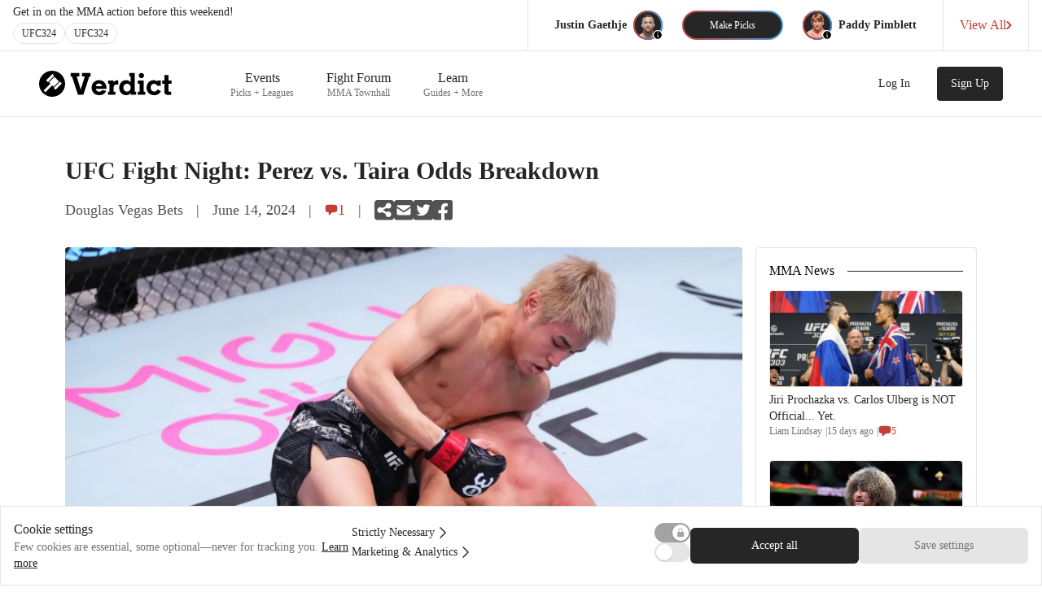

--- FILE ---
content_type: text/html; charset=utf-8
request_url: https://verdictmma.com/news/ufc-fight-night-perez-vs-taira-odds-breakdown/1183
body_size: 20319
content:
<!DOCTYPE html><html lang="en"><head><meta charSet="utf-8"/><meta name="viewport" content="width=device-width, initial-scale=1, maximum-scale=1"/><meta name="apple-itunes-app" content="app-id=1080144151"/><meta property="og:url" content="https://verdictmma.com/news/[...slug]"/><link rel="icon" type="image/png" href="/img/favicon.png"/><link rel="manifest" href="/manifest.json"/><link rel="preconnect" href="https://adservice.google.com"/><link rel="preconnect" href="https://partner.googleadservices.com"/><link rel="preconnect" href="https://www.google-analytics.com"/><link rel="preconnect" href="https://googleads.g.doubleclick.net"/><title>UFC Fight Night: Perez vs. Taira Odds Breakdown</title><meta name="description" content="Another card of UFC action will take place at the Apex this weekend, headlined by former title challenger Alex Perez +155, taking on undefeated prospect Tatsuro"/><meta property="og:title" content="UFC Fight Night: Perez vs. Taira Odds Breakdown"/><meta property="og:description" content="Another card of UFC action will take place at the Apex this weekend, headlined by former title challenger Alex Perez +155, taking on undefeated prospect Tatsuro"/><meta property="og:image" content="https://imagedelivery.net/kd_oB-9dZCrENaJzp7HSCA/508ac668-a5b9-4175-5fce-45b4f685d400/public"/><meta property="og:type" content="article"/><meta property="og:url" content="https://verdictmma.com/news/ufc-fight-night-perez-vs-taira-odds-breakdown/1183"/><link rel="canonical" href="https://verdictmma.com/news/ufc-fight-night-perez-vs-taira-odds-breakdown/1183"/><meta name="next-head-count" content="18"/><link rel="preload" href="/_next/static/css/5e479046248a2cdb.css" as="style"/><link rel="stylesheet" href="/_next/static/css/5e479046248a2cdb.css" data-n-g=""/><noscript data-n-css=""></noscript><script defer="" nomodule="" src="/_next/static/chunks/polyfills-42372ed130431b0a.js"></script><script src="/_next/static/chunks/webpack-9fd283646c39d3f4.js" defer=""></script><script src="/_next/static/chunks/framework-7b196dbe792167aa.js" defer=""></script><script src="/_next/static/chunks/main-1ab03e353c85b556.js" defer=""></script><script src="/_next/static/chunks/pages/_app-319f9b2693748b9b.js" defer=""></script><script src="/_next/static/chunks/1664-bc2a9050ca5fc6b8.js" defer=""></script><script src="/_next/static/chunks/5675-9951c62ea536cd03.js" defer=""></script><script src="/_next/static/chunks/7320-1331d90509463377.js" defer=""></script><script src="/_next/static/chunks/1361-444605cef44b690e.js" defer=""></script><script src="/_next/static/chunks/5235-1471927acee24f48.js" defer=""></script><script src="/_next/static/chunks/2448-a14b72cdac44d36b.js" defer=""></script><script src="/_next/static/chunks/pages/news/%5B...slug%5D-86319281025ac5a7.js" defer=""></script><script src="/_next/static/next-build/_buildManifest.js" defer=""></script><script src="/_next/static/next-build/_ssgManifest.js" defer=""></script></head><body><div id="__next"><div class="bg-white "><div class="verdictMobileDisplayNone"><nav class="bg-white border-b"><div class="w-full bg-white"><div class="max-w-7xl m-auto pl-4 pr-4 sm:pr-0 lg:pr-4"><div class="w-full flex justify-between overflow-x-clip"><div class="w-full flex shrink items-center justify-between"><div class="w-full flex flex-col py-2"><div class="font-medium text-sm font-sans text-gray-800 pr-1 sm:pr-4"><div class="hidden lg:flex leading-none whitespace-nowrap">Get in on the MMA action before this weekend!</div><div class="flex lg:hidden leading-none whitespace-nowrap">Submit picks before this weekend!</div><div class="flex flex-nowrap pt-1.5 gap-1.5"><div class="rounded-full border-gray-200 border bg-white hover:bg-gray-100 px-2.5 py-1.5 leading-none font-medium text-gray-800 cursor-pointer text-xs">UFC</div></div></div></div></div><div class="flex items-center flex-1"><div class="hidden md:flex w-px h-full bg-gray-200"></div><div class="px-2 md:px-6 flex items-center"><div class="hidden md:flex items-center"><div class="text-right px-2"><div class="text-gray-500 text-xs leading-none pb-0.5 whitespace-nowrap"></div><div class="text-gray-800 text-sm font-bold font-sans whitespace-nowrap leading-none pb-0.5"></div></div><div class="h-9 w-9 bg-gray-800 rounded-full my-2.5"><div class="aspect-square h-9 w-9 bg-gray-800 rounded-full"></div></div></div><div class="p-0.5 mx-0 sm:mx-2.5 lg:mx-6 bg-gradient-to-r from-red-base to-blue-base cursor-pointer rounded-full"><div class="h-8 px-4 sm:px-8 py-2 bg-gray-800 hover:bg-gray-700 text-white rounded-full flex items-center justify-center text-xs whitespace-nowrap">Make Picks</div></div><div class="hidden md:flex items-center"><div class="h-9 w-9 bg-gray-800 rounded-full my-2.5"><div class="aspect-square h-9 w-9 bg-gray-800 rounded-full"></div></div><div class="px-2"><div class="text-gray-500 text-xs leading-none pb-0.5 whitespace-nowrap"></div><div class="text-gray-800 text-sm font-bold font-sans whitespace-nowrap leading-none pb-0.5"></div></div></div></div><div class="hidden lg:flex w-px h-full bg-gray-200"></div><div class="hidden lg:flex"><div class="flex items-center text-red hover:text-red-700 px-5 font-medium font-sans gap-2 cursor-pointer"><div class="whitespace-nowrap">View All</div><div><svg width="7" height="10" viewBox="0 0 7 10" fill="none" xmlns="http://www.w3.org/2000/svg"><path d="M1.50098 9L5.50098 5L1.50098 1" stroke="#C53F35" stroke-width="2" stroke-linecap="round" stroke-linejoin="round"></path></svg></div></div></div><div class="hidden lg:flex w-px h-full bg-gray-200"></div></div></div></div></div></nav><div class="border-b border-gray-200"><div class="max-w-7xl mx-auto px-2 sm:px-4 lg:px-8 bg-white"><div class="flex justify-between h-20 px-4"><div class="flex px-2 lg:px-0"><div class="flex-shrink-0 flex items-center justify-center my-4 cursor-pointer"><svg width="163" height="32" viewBox="0 0 163 32" xmlns="http://www.w3.org/2000/svg"><path d="M32 16C32 24.8366 24.8366 32 16 32C7.16344 32 0 24.8366 0 16C0 7.16344 7.16344 0 16 0C24.8366 0 32 7.16344 32 16Z" fill="black"></path><path d="M16.3852 4L18.5975 6.21235L10.8543 13.9556L8.64198 11.7432L16.3852 4Z" fill="white"></path><path d="M25.7877 13.4025L28 15.6148L20.2568 23.358L18.0444 21.1457L25.7877 13.4025Z" fill="white"></path><path d="M18.8741 7.59506L24.4049 13.1259L17.7679 19.763L16.1086 18.1037L7.81235 26.4L5.6 24.1877L13.8963 15.8914L12.237 14.2321L18.8741 7.59506Z" fill="white"></path><path d="M63.3 2.7125V6.9125H61.725L54.3375 29.6H47.775L40.3875 6.9125H38.775V2.7125H49.3875V6.9125H46.2375L51.075 23.0375H51.1125L56.2125 6.9125H52.6875V2.7125H63.3Z" fill="black"></path><path d="M69.75 22.25C69.875 23.25 70.3 24.1 71.025 24.8C71.775 25.475 72.6875 25.8125 73.7625 25.8125C74.5125 25.8125 75.2 25.6625 75.825 25.3625C76.475 25.0375 76.975 24.575 77.325 23.975L82.5 24.5375C81.725 26.3875 80.5625 27.775 79.0125 28.7C77.4875 29.6 75.7125 30.05 73.6875 30.05C71.9625 30.05 70.4 29.6625 69 28.8875C67.6 28.0875 66.5 26.9875 65.7 25.5875C64.9 24.1625 64.5 22.575 64.5 20.825C64.5 19.05 64.8875 17.4625 65.6625 16.0625C66.4625 14.6375 67.55 13.5375 68.925 12.7625C70.325 11.9625 71.8875 11.5625 73.6125 11.5625C75.3125 11.5625 76.85 11.9375 78.225 12.6875C79.625 13.4375 80.7375 14.6 81.5625 16.175C82.4125 17.75 82.8375 19.7125 82.8375 22.0625V22.25H69.75ZM73.6125 15.6875C72.5875 15.6875 71.7125 15.9875 70.9875 16.5875C70.2875 17.1625 69.8375 17.9375 69.6375 18.9125H77.5125C77.3875 17.9875 76.9625 17.225 76.2375 16.625C75.5125 16 74.6375 15.6875 73.6125 15.6875Z" fill="black"></path><path d="M93.675 29.6H84.7875V25.625H86.55V16.025H84.7875V12.0125H91.3875V14.975C91.7875 13.875 92.3875 13.075 93.1875 12.575C94.0125 12.05 94.9375 11.7875 95.9625 11.7875C96.4625 11.7875 96.925 11.8375 97.35 11.9375V16.925H95.2125C93.9375 16.925 93 17.2625 92.4 17.9375C91.825 18.5875 91.5375 19.675 91.5375 21.2V25.625H93.675V29.6Z" fill="black"></path><path d="M112.425 27.3875C111.975 28.1375 111.25 28.775 110.25 29.3C109.275 29.8 108.175 30.05 106.95 30.05C105.35 30.05 103.9 29.6625 102.6 28.8875C101.3 28.0875 100.275 26.9875 99.525 25.5875C98.8 24.1625 98.4375 22.575 98.4375 20.825C98.4375 19.05 98.8 17.4625 99.525 16.0625C100.275 14.6375 101.288 13.5375 102.563 12.7625C103.863 11.9625 105.313 11.5625 106.913 11.5625C108.188 11.5625 109.325 11.825 110.325 12.35C111.325 12.85 112.05 13.4875 112.5 14.2625C112.5 13.8625 112.488 13.525 112.463 13.25L112.425 10.925V6.725H110.663V2.7125H117.413V25.625H119.175V29.6H112.425V27.3875ZM108.075 25.6625C109.375 25.6625 110.438 25.2 111.263 24.275C112.113 23.325 112.538 22.175 112.538 20.825C112.538 19.425 112.113 18.275 111.263 17.375C110.438 16.475 109.375 16.025 108.075 16.025C106.75 16.025 105.663 16.475 104.813 17.375C103.988 18.275 103.575 19.425 103.575 20.825C103.575 22.175 103.988 23.325 104.813 24.275C105.663 25.2 106.75 25.6625 108.075 25.6625Z" fill="black"></path><path d="M122.513 5.9375C122.513 5.0375 122.825 4.275 123.45 3.65C124.075 3.025 124.825 2.7125 125.7 2.7125C126.575 2.7125 127.325 3.025 127.95 3.65C128.6 4.275 128.925 5.0375 128.925 5.9375C128.925 6.8375 128.6 7.6 127.95 8.225C127.325 8.825 126.575 9.125 125.7 9.125C124.8 9.125 124.038 8.825 123.413 8.225C122.813 7.6 122.513 6.8375 122.513 5.9375ZM130.575 25.625V29.6H121.275V25.625H123.413V16.025H121.275V12.0125H128.4V25.625H130.575Z" fill="black"></path><path d="M149.625 24.9875C149 26.5875 147.938 27.8375 146.438 28.7375C144.963 29.6125 143.263 30.05 141.338 30.05C139.563 30.05 137.963 29.6625 136.538 28.8875C135.138 28.0875 134.038 26.9875 133.238 25.5875C132.438 24.1625 132.038 22.575 132.038 20.825C132.038 19.05 132.413 17.4625 133.163 16.0625C133.913 14.6375 134.938 13.5375 136.238 12.7625C137.538 11.9625 139.025 11.5625 140.7 11.5625C141.6 11.5625 142.45 11.7 143.25 11.975C144.05 12.25 144.7 12.675 145.2 13.25V12.0125H149.475V18.6125H145.313C145.113 17.8875 144.65 17.275 143.925 16.775C143.225 16.275 142.375 16.025 141.375 16.025C140.075 16.025 139.025 16.4625 138.225 17.3375C137.45 18.2125 137.063 19.3375 137.063 20.7125C137.063 22.1375 137.463 23.3125 138.263 24.2375C139.088 25.1625 140.15 25.625 141.45 25.625C142.375 25.625 143.213 25.375 143.963 24.875C144.713 24.375 145.25 23.7125 145.575 22.8875L149.625 24.9875Z" fill="black"></path><path d="M154.013 5.3375H159V12.0125H162.825V16.025H159V24.275C159 24.825 159.1 25.2125 159.3 25.4375C159.5 25.6375 159.85 25.7375 160.35 25.7375C160.7 25.7375 161.338 25.7 162.263 25.625V29.4875C161.838 29.5875 161.313 29.6625 160.688 29.7125C160.063 29.7875 159.525 29.825 159.075 29.825C157.525 29.825 156.288 29.5625 155.363 29.0375C154.463 28.5125 154.013 27.4625 154.013 25.8875V16.025H151.238V12.0125H154.013V5.3375Z" fill="black"></path></svg></div><div class="hidden sm:ml-6 md:flex sm:justify-end lg:space-x-2 text-lg w-full px-8 mr-8"></div></div></div></div></div></div><div class="flex flex-col items-center"><div class="justify-center px-4 sm:py-4 md:py-12 max-w-6xl"><div class="w-full"><div class="flex flex-col font-sans"><div class="pb-4 md:pb-0 border-gray-200 border-b-2 md:border-b-0"><div class="aspect-w-2 aspect-h-1 -mx-4 block md:hidden"><div><div class="flex items-center justify-center overflow-hidden" style="width:100%;height:100%;position:relative"><div class="absolute h-full w-full animate-pulse bg-gray-100"></div><img alt="UFC Fight Night: Perez vs. Taira Odds Breakdown" loading="lazy" decoding="async" data-nimg="fill" class="undefined opacity-0 undefined transition-opacity duration-200 ease-in-out overflow-hidden" style="position:absolute;height:100%;width:100%;left:0;top:0;right:0;bottom:0;object-fit:cover;color:transparent;overflow:hidden;background-size:cover;background-position:50% 50%;background-repeat:no-repeat;background-image:url(&quot;data:image/svg+xml;charset=utf-8,%3Csvg xmlns=&#x27;http://www.w3.org/2000/svg&#x27; %3E%3Cfilter id=&#x27;b&#x27; color-interpolation-filters=&#x27;sRGB&#x27;%3E%3CfeGaussianBlur stdDeviation=&#x27;20&#x27;/%3E%3CfeColorMatrix values=&#x27;1 0 0 0 0 0 1 0 0 0 0 0 1 0 0 0 0 0 100 -1&#x27; result=&#x27;s&#x27;/%3E%3CfeFlood x=&#x27;0&#x27; y=&#x27;0&#x27; width=&#x27;100%25&#x27; height=&#x27;100%25&#x27;/%3E%3CfeComposite operator=&#x27;out&#x27; in=&#x27;s&#x27;/%3E%3CfeComposite in2=&#x27;SourceGraphic&#x27;/%3E%3CfeGaussianBlur stdDeviation=&#x27;20&#x27;/%3E%3C/filter%3E%3Cimage width=&#x27;100%25&#x27; height=&#x27;100%25&#x27; x=&#x27;0&#x27; y=&#x27;0&#x27; preserveAspectRatio=&#x27;xMidYMid slice&#x27; style=&#x27;filter: url(%23b);&#x27; href=&#x27;[data-uri]&#x27;/%3E%3C/svg%3E&quot;)" sizes="100vw" srcSet="/_next/image?url=https%3A%2F%2Fimagedelivery.net%2Fkd_oB-9dZCrENaJzp7HSCA%2F508ac668-a5b9-4175-5fce-45b4f685d400%2Fpublic&amp;w=640&amp;q=75 640w, /_next/image?url=https%3A%2F%2Fimagedelivery.net%2Fkd_oB-9dZCrENaJzp7HSCA%2F508ac668-a5b9-4175-5fce-45b4f685d400%2Fpublic&amp;w=750&amp;q=75 750w, /_next/image?url=https%3A%2F%2Fimagedelivery.net%2Fkd_oB-9dZCrENaJzp7HSCA%2F508ac668-a5b9-4175-5fce-45b4f685d400%2Fpublic&amp;w=828&amp;q=75 828w, /_next/image?url=https%3A%2F%2Fimagedelivery.net%2Fkd_oB-9dZCrENaJzp7HSCA%2F508ac668-a5b9-4175-5fce-45b4f685d400%2Fpublic&amp;w=1080&amp;q=75 1080w, /_next/image?url=https%3A%2F%2Fimagedelivery.net%2Fkd_oB-9dZCrENaJzp7HSCA%2F508ac668-a5b9-4175-5fce-45b4f685d400%2Fpublic&amp;w=1200&amp;q=75 1200w, /_next/image?url=https%3A%2F%2Fimagedelivery.net%2Fkd_oB-9dZCrENaJzp7HSCA%2F508ac668-a5b9-4175-5fce-45b4f685d400%2Fpublic&amp;w=1920&amp;q=75 1920w, /_next/image?url=https%3A%2F%2Fimagedelivery.net%2Fkd_oB-9dZCrENaJzp7HSCA%2F508ac668-a5b9-4175-5fce-45b4f685d400%2Fpublic&amp;w=2048&amp;q=75 2048w, /_next/image?url=https%3A%2F%2Fimagedelivery.net%2Fkd_oB-9dZCrENaJzp7HSCA%2F508ac668-a5b9-4175-5fce-45b4f685d400%2Fpublic&amp;w=3840&amp;q=75 3840w" src="/_next/image?url=https%3A%2F%2Fimagedelivery.net%2Fkd_oB-9dZCrENaJzp7HSCA%2F508ac668-a5b9-4175-5fce-45b4f685d400%2Fpublic&amp;w=3840&amp;q=75"/></div></div></div><h1 class="w-full text-gray-800 mt-4 md:mt-0 text-lg md:text-3xl font-bold">UFC Fight Night: Perez vs. Taira Odds Breakdown</h1><div class="mt-2 md:mt-4 flex flex-row items-center font-medium text-xs md:text-lg text-gray-500 md:text-gray-600"><div><span>Douglas Vegas Bets</span><span class="mx-1 md:mx-4">|</span></div><div><span>June 14, 2024</span><span class="mx-1 md:mx-4">|</span></div><div class="undefined text-red-base flex flex-row items-center gap-1"><svg xmlns="http://www.w3.org/2000/svg" viewBox="0 0 20 20" fill="currentColor" aria-hidden="true" class="w-4 h-4"><path fill-rule="evenodd" d="M3.43 2.524A41.29 41.29 0 0110 2c2.236 0 4.43.18 6.57.524 1.437.231 2.43 1.49 2.43 2.902v5.148c0 1.413-.993 2.67-2.43 2.902a41.202 41.202 0 01-5.183.501.78.78 0 00-.528.224l-3.579 3.58A.75.75 0 016 17.25v-3.443a41.033 41.033 0 01-2.57-.33C1.993 13.244 1 11.986 1 10.573V5.426c0-1.413.993-2.67 2.43-2.902z" clip-rule="evenodd"></path></svg>1</div><div class="hidden md:flex flex-row items-center"><span class="mx-1 md:mx-4">|</span><div class="false flex items-center justify-center"><svg class="animate-spin h-5 w-5 text-black" xmlns="http://www.w3.org/2000/svg" fill="none" viewBox="0 0 24 24"><circle class="opacity-25" cx="12" cy="12" r="10" stroke="currentColor" stroke-width="4"></circle><path class="opacity-75" fill="currentColor" d="M4 12a8 8 0 018-8V0C5.373 0 0 5.373 0 12h4zm2 5.291A7.962 7.962 0 014 12H0c0 3.042 1.135 5.824 3 7.938l3-2.647z"></path></svg></div></div></div></div><div class="md:mt-8"><div class=" w-full mx-auto grid grid-cols-1 md:grid-cols-12 max-w-7xl"><div class="col-span-12  md:col-span-9 justify-center items-center"><div class="flex flex-col items-center"><div class="w-full items-center"><div class="pr-2"><div class="aspect-w-2 aspect-h-1 hidden md:block"><div><div class="flex items-center justify-center overflow-hidden" style="width:100%;height:100%;position:relative"><div class="absolute h-full w-full animate-pulse bg-gray-100"></div><img alt="UFC Fight Night: Perez vs. Taira Odds Breakdown" loading="lazy" decoding="async" data-nimg="fill" class="rounded opacity-0 undefined transition-opacity duration-200 ease-in-out overflow-hidden" style="position:absolute;height:100%;width:100%;left:0;top:0;right:0;bottom:0;object-fit:cover;color:transparent;overflow:hidden;background-size:cover;background-position:50% 50%;background-repeat:no-repeat;background-image:url(&quot;data:image/svg+xml;charset=utf-8,%3Csvg xmlns=&#x27;http://www.w3.org/2000/svg&#x27; %3E%3Cfilter id=&#x27;b&#x27; color-interpolation-filters=&#x27;sRGB&#x27;%3E%3CfeGaussianBlur stdDeviation=&#x27;20&#x27;/%3E%3CfeColorMatrix values=&#x27;1 0 0 0 0 0 1 0 0 0 0 0 1 0 0 0 0 0 100 -1&#x27; result=&#x27;s&#x27;/%3E%3CfeFlood x=&#x27;0&#x27; y=&#x27;0&#x27; width=&#x27;100%25&#x27; height=&#x27;100%25&#x27;/%3E%3CfeComposite operator=&#x27;out&#x27; in=&#x27;s&#x27;/%3E%3CfeComposite in2=&#x27;SourceGraphic&#x27;/%3E%3CfeGaussianBlur stdDeviation=&#x27;20&#x27;/%3E%3C/filter%3E%3Cimage width=&#x27;100%25&#x27; height=&#x27;100%25&#x27; x=&#x27;0&#x27; y=&#x27;0&#x27; preserveAspectRatio=&#x27;xMidYMid slice&#x27; style=&#x27;filter: url(%23b);&#x27; href=&#x27;[data-uri]&#x27;/%3E%3C/svg%3E&quot;)" sizes="100vw" srcSet="/_next/image?url=https%3A%2F%2Fimagedelivery.net%2Fkd_oB-9dZCrENaJzp7HSCA%2F508ac668-a5b9-4175-5fce-45b4f685d400%2Fpublic&amp;w=640&amp;q=75 640w, /_next/image?url=https%3A%2F%2Fimagedelivery.net%2Fkd_oB-9dZCrENaJzp7HSCA%2F508ac668-a5b9-4175-5fce-45b4f685d400%2Fpublic&amp;w=750&amp;q=75 750w, /_next/image?url=https%3A%2F%2Fimagedelivery.net%2Fkd_oB-9dZCrENaJzp7HSCA%2F508ac668-a5b9-4175-5fce-45b4f685d400%2Fpublic&amp;w=828&amp;q=75 828w, /_next/image?url=https%3A%2F%2Fimagedelivery.net%2Fkd_oB-9dZCrENaJzp7HSCA%2F508ac668-a5b9-4175-5fce-45b4f685d400%2Fpublic&amp;w=1080&amp;q=75 1080w, /_next/image?url=https%3A%2F%2Fimagedelivery.net%2Fkd_oB-9dZCrENaJzp7HSCA%2F508ac668-a5b9-4175-5fce-45b4f685d400%2Fpublic&amp;w=1200&amp;q=75 1200w, /_next/image?url=https%3A%2F%2Fimagedelivery.net%2Fkd_oB-9dZCrENaJzp7HSCA%2F508ac668-a5b9-4175-5fce-45b4f685d400%2Fpublic&amp;w=1920&amp;q=75 1920w, /_next/image?url=https%3A%2F%2Fimagedelivery.net%2Fkd_oB-9dZCrENaJzp7HSCA%2F508ac668-a5b9-4175-5fce-45b4f685d400%2Fpublic&amp;w=2048&amp;q=75 2048w, /_next/image?url=https%3A%2F%2Fimagedelivery.net%2Fkd_oB-9dZCrENaJzp7HSCA%2F508ac668-a5b9-4175-5fce-45b4f685d400%2Fpublic&amp;w=3840&amp;q=75 3840w" src="/_next/image?url=https%3A%2F%2Fimagedelivery.net%2Fkd_oB-9dZCrENaJzp7HSCA%2F508ac668-a5b9-4175-5fce-45b4f685d400%2Fpublic&amp;w=3840&amp;q=75"/></div></div></div><div class="w-full text-gray-800"><div class="py-4 md:py-8 w-full pb-8" style="overflow-wrap:break-word"><div><p class="font-serif text-gray-900 text-sm md:text-base pb-4">Another card of UFC action will take place at the Apex this weekend, headlined by former title challenger Alex Perez +155, taking on undefeated prospect Tatsuro Taira -192 at Flyweight. I went over that fight and every other matchup on the card, so let&#x27;s get into it.</p><div class="bg-gray-100 border border-gray-200 verdictMobileDisplayNone relative rounded w-full flex justify-between items-center overflow-hidden mt-4 mb-8" style="height:200px"><div class="absolute w-full h-full"><div class="flex justify-center items-center h-full w-full"><div class="false flex items-center justify-center"><svg class="animate-spin h-5 w-5 text-black" xmlns="http://www.w3.org/2000/svg" fill="none" viewBox="0 0 24 24"><circle class="opacity-25" cx="12" cy="12" r="10" stroke="currentColor" stroke-width="4"></circle><path class="opacity-75" fill="currentColor" d="M4 12a8 8 0 018-8V0C5.373 0 0 5.373 0 12h4zm2 5.291A7.962 7.962 0 014 12H0c0 3.042 1.135 5.824 3 7.938l3-2.647z"></path></svg></div></div></div><div class="opacity-0 relative w-full grid grid-cols-1 sm:grid-cols-4 md:grid-cols-3 lg:grid-cols-4 mx-8 md:px-0"><div class="col-span-1 hidden sm:block md:hidden lg:block h-full relative"><div class="absolute h-full w-full -bottom-5 filter grayscale"><div class="flex items-center justify-center overflow-visible" style="width:100%;height:100%;position:relative"></div></div></div><div class="col-span-2 md:col-span-3 lg:col-span-2 flex flex-col items-center py-4 md:px-8 lg:px-0"><div class="hidden md:flex justify-center items-center flex-row bg-home-alt w-full"><div class="undefined flex-col flex-1 -mx-4"><div class="flex-auto"></div><div class="flex-auto"></div></div><div class="md:mx-6"><div class="text-white font-sansCondensed text-2xl leading-none whitespace-nowrap"></div></div><div class="undefined flex-col flex-1 -mx-4"><div class="flex-auto"></div><div class="flex-auto"></div></div></div><div class="text-white flex md:hidden font-sansCondensed text-2xl leading-none whitespace-nowrap"></div><div class="text-white font-sansCondensed text-4xl bg-gradient-to-r from-yellow-500 to-yellow-200 text-transparent leading-none pt-2 bg-clip-text whitespace-nowrap"></div><div class="w-full text-lg whitespace-nowrap my-2 flex flex-col items-stretch"><button class=" disabled:opacity-50 font-sans font-medium py-1 px-2 rounded relative h-16 font-sansCondensed font-bold  bg-tournament-yellow text-gray-800 border-tournament-gold border-3 hover:bg-tournament-gold"><div class="undefined"></div></button><div class="mx-1 h-1 bg-gray-300 rounded-b-md"></div></div><div class="text-gray-400 font-bold font-sans text-xs leading-none whitespace-nowrap"></div></div><div class="relative col-span-1 hidden sm:block md:hidden lg:block h-full"><div class="absolute h-full w-full -bottom-5 filter grayscale"><div class="flex items-center justify-center overflow-visible" style="width:100%;height:100%;position:relative"></div></div></div></div></div></div>
<p class="font-sans text-gray-900 text-sm md:text-base pb-4"><strong>Odds provided by Duelbits accurate as of 6/13/2024</strong></p>
<h1 class="font-bold font-sans py-2 md:py-4 text-base md:text-2xl" level="2" node="[object Object]">Alex Perez +155 vs. Tatsuro Taira -192</h1>
<p class="font-sans text-gray-900 text-sm md:text-base pb-4">Flyweights take the main event spotlight in this intriguing matchup with big title implications. Alex Perez is a powerful striker who has returned in good form since injuries forced him to take several years away from consistent competition. He is coming into this off an upset win over Matheus Nicolau, where he landed a brutal combination in round two, demonstrating that his dangerous striking is still effective at the top of the division. Tatsuro Taira is a talented submission artist who is just twenty-four years old and has rapidly improved all aspects of his game. He has fought five times in the UFC already, although never against ranked competition, leaving questions about whether his style will work against the best in the world.</p>
<p class="font-sans text-gray-900 text-sm md:text-base pb-4">I&#x27;ll pick Perez here as he has shown solid wrestling defense, and I expect him to have an advantage in the striking, although with how young Taira is and how much he could improve, he is difficult to bet against.</p>
<p class="font-sans text-gray-900 text-sm md:text-base pb-4">Pick: Perez O/U: Over 2.5 -133/ Under +105</p>
<div class="bg-gray-300 text-center p-2 my-6 text-xs text-gray-500">ADVERTISEMENT<div><ins class="adsbygoogle" style="display:block;text-align:center" data-ad-layout="in-article" data-ad-format="fluid" data-ad-client="ca-pub-3814082180872663" data-ad-slot="2446557489"></ins></div></div><h1 class="font-bold font-sans py-2 md:py-4 text-base md:text-2xl" level="2" node="[object Object]">Miles Johns -139 vs. Douglas Silva de Andrade +113</h1>
<p class="font-sans text-gray-900 text-sm md:text-base pb-4">Bantamweight veterans square off here in this closely lined clash. Miles Johns is a stocky wrestler with a big right hand, although he isn&#x27;t the highest-volume puncher and can be out-paced. Douglas Silva de Andrade is a solid boxer with a high pace and a decent ground game as well.</p>
<p class="font-sans text-gray-900 text-sm md:text-base pb-4">I lean towards Silva de Andrade here as I see him being the more active fighter.</p>
<p class="font-sans text-gray-900 text-sm md:text-base pb-4">Pick: Silva de Andrade O/U: Over 2.5 -189</p>
<h1 class="font-bold font-sans py-2 md:py-4 text-base md:text-2xl" level="2" node="[object Object]">Lucas Almeida +160 vs. Timmy Cuamba -200</h1>
<p class="font-sans text-gray-900 text-sm md:text-base pb-4">Featherweights with high knockout percentages will clash here in this fun matchup. Lucas Almeida is a dangerous striker with real power in his hands, although his wrestling and grappling have been issues, as Pat Sabatini dominated him in that department. Timmy Cuamba is a young and well-rounded fighter with good boxing and wrestling that he mixes well.</p>
<p class="font-sans text-gray-900 text-sm md:text-base pb-4">I like Cuamba here as he is the much more well-rounded fighter who can use his wrestling to dominate this matchup.</p>
<p class="font-sans text-gray-900 text-sm md:text-base pb-4">Pick: Cuamba O/U: Under 2.5 -137</p>
<div class="bg-gray-300 text-center p-2 my-6 text-xs text-gray-500">ADVERTISEMENT<div><ins class="adsbygoogle" style="display:block;text-align:center" data-ad-layout="in-article" data-ad-format="fluid" data-ad-client="ca-pub-3814082180872663" data-ad-slot="2446557489"></ins></div></div><h1 class="font-bold font-sans py-2 md:py-4 text-base md:text-2xl" level="2" node="[object Object]">Garrett Armfield -192 vs. Brady Hiestand +155</h1>
<p class="font-sans text-gray-900 text-sm md:text-base pb-4">Well-rounded Bantamweights got elevated to the main card in what should be a fun fight. Garrett Armfield is a tough boxer with a good ability to defend the grappling, as he showed in his last fight with Brad Katona. Brady Hiestand is a fast-paced and young fighter coming in off back-to-back victories where he showed solid wrestling and relentless striking.</p>
<p class="font-sans text-gray-900 text-sm md:text-base pb-4">My pick here is Armfield, as I see him having a striking edge and defending the grappling. However, my bet here is the fight to go the distance., I see both men as durable, with good cardio, but not the best finishers.</p>
<p class="font-sans text-gray-900 text-sm md:text-base pb-4">Pick: Armfield O/U: Over 2.5 -172</p>
<h1 class="font-bold font-sans py-2 md:py-4 text-base md:text-2xl" level="2" node="[object Object]">Asu Almabaev -588 vs. Jose Johnson +420</h1>
<p class="font-sans text-gray-900 text-sm md:text-base pb-4">Flyweight grapplers face off in this exciting matchup. Asu Almabaev is a strong grappler who has looked good in two UFC appearances, showing his submission ability against Ode Osbourne. Jose Johnson is a six-foot-tall Flyweight making his debut at the weight class here; he has powerful striking and has had some highlight knockouts, although he has been outwrestled.</p>
<p class="font-sans text-gray-900 text-sm md:text-base pb-4">I&#x27;m picking Almabaev here as I see him having too much of an advantage in the grappling for Johnson to overcome despite his size, which may also come at the cost of a tough weight cut.</p>
<p class="font-sans text-gray-900 text-sm md:text-base pb-4">Pick: Almabaev O/U: Over 2.5 +115</p>
<div class="bg-gray-300 text-center p-2 my-6 text-xs text-gray-500">ADVERTISEMENT<div><ins class="adsbygoogle" style="display:block;text-align:center" data-ad-layout="in-article" data-ad-format="fluid" data-ad-client="ca-pub-3814082180872663" data-ad-slot="2446557489"></ins></div></div><h1 class="font-bold font-sans py-2 md:py-4 text-base md:text-2xl" level="2" node="[object Object]">Adam Fugitt +101 vs. Josh Quinlan -123</h1>
<p class="font-sans text-gray-900 text-sm md:text-base pb-4">Welterweight finishers clash here in this must-see matchup. Adam Fugitt is a big and tough guy for the division with solid straight punches and an alright submission attack. Josh Quinlan is a big puncher, although he has been exposed defensively in his last few fights for poor habits, which has led to him taking a lot of damage.</p>
<p class="font-sans text-gray-900 text-sm md:text-base pb-4">I&#x27;ve got Fugitt here as Quinlan has struggled recently against fighters with a reach advantage against him, and Fugitt will have the grappling upside.</p>
<p class="font-sans text-gray-900 text-sm md:text-base pb-4">Pick: Fugitt O/U: Under 2.5 -133</p>
<h1 class="font-bold font-sans py-2 md:py-4 text-base md:text-2xl" level="2" node="[object Object]">Tagir Ulanbekov -227 vs. Joshua Van +180</h1>
<p class="font-sans text-gray-900 text-sm md:text-base pb-4">One of the best fights on the card here at Flyweight will end off the prelims. Tagir Ulanbekov is a tall and long grappler who has used his dangerous choke game to submit back-to-back, including Cody Durden, a strong grappler. Joshua Van is an interesting prospect who builds with his solid boxing that uses a body-heavy attack as the fight goes on.</p>
<p class="font-sans text-gray-900 text-sm md:text-base pb-4">I&#x27;m taking Ulanbekov in this one, as his veteran grappling attack is too much for the young and inexperienced Van at this point.</p>
<p class="font-sans text-gray-900 text-sm md:text-base pb-4">Pick: Ulanbekov O/U: Under 2.5 -102</p>
<div class="bg-gray-300 text-center p-2 my-6 text-xs text-gray-500">ADVERTISEMENT<div><ins class="adsbygoogle" style="display:block;text-align:center" data-ad-layout="in-article" data-ad-format="fluid" data-ad-client="ca-pub-3814082180872663" data-ad-slot="2446557489"></ins></div></div><h1 class="font-bold font-sans py-2 md:py-4 text-base md:text-2xl" level="2" node="[object Object]">Nate Maness -556 vs. Jimmy Flick +400</h1>
<p class="font-sans text-gray-900 text-sm md:text-base pb-4">Flyweight finishers clash here in a fight that is likely to end in the first round. Nate Maness is a tough brawler coming off an early knockout, in which he showed his awareness on the ground to avoid the submission. Jimmy Flick is a talented submission artist who showed his toughness in weathering an early storm against Malcolm Gordon to find a submission in the second round his last time out.</p>
<p class="font-sans text-gray-900 text-sm md:text-base pb-4">At this price, I am very tempted to bet on Flick. I understand Maness being the favorite, but this price is crazy, given Flick&#x27;s toughness and ability to force bad positions on the ground. I&#x27;ll say the value side here is likely Jimmy Flick.</p>
<p class="font-sans text-gray-900 text-sm md:text-base pb-4">Pick: Flick O/U: Under 1.5 -204</p>
<h1 class="font-bold font-sans py-2 md:py-4 text-base md:text-2xl" level="2" node="[object Object]">Jeka Saragih -357 vs. Westin Wilson +275</h1>
<p class="font-sans text-gray-900 text-sm md:text-base pb-4">Featherweights looking to build traction in the division square off here. Jeka Saragih is a powerful and entertaining striker who showed he is dangerous with a huge upset win over Lucas Alexander last time out. Westin Wilson has had a tough run in the UFC, losing each of his fights in the first round, showing very limited striking, and going for leg locks rather than advancing position.</p>
<p class="font-sans text-gray-900 text-sm md:text-base pb-4">I&#x27;ll pick Saragih, as his power punching will likely result in a knockout, but I&#x27;m not sure he is worth taking any risk betting-wise at this steep price tag.</p>
<p class="font-sans text-gray-900 text-sm md:text-base pb-4">Pick: Saragih O/U: Under 1.5 -278</p>
<div class="bg-gray-300 text-center p-2 my-6 text-xs text-gray-500">ADVERTISEMENT<div><ins class="adsbygoogle" style="display:block;text-align:center" data-ad-layout="in-article" data-ad-format="fluid" data-ad-client="ca-pub-3814082180872663" data-ad-slot="2446557489"></ins></div></div><h1 class="font-bold font-sans py-2 md:py-4 text-base md:text-2xl" level="2" node="[object Object]">Shayilan Nuerdanbieke +155 vs. Melquizael Costa -196</h1>
<p class="font-sans text-gray-900 text-sm md:text-base pb-4">Featherweights looking to bounce back from stoppage losses go head-to-head here. Shayilan Nuerdanbieke is a very experienced fighter with a mix of decent boxing and wrestling skills, although the level of competition he faces is relatively low. Melquizael Costa is a dangerous fighter with decent submissions and power, although his wrestling defense and cardio have caused him issues.</p>
<p class="font-sans text-gray-900 text-sm md:text-base pb-4">I lean towards Costa here as I see him as the more dangerous fighter, but I&#x27;ll pass on betting on him at this price because of the inconsistency of his game.</p>
<p class="font-sans text-gray-900 text-sm md:text-base pb-4">Pick: Costa O/U: Under 2.5 +111</p>
<h1 class="font-bold font-sans py-2 md:py-4 text-base md:text-2xl" level="2" node="[object Object]"><a class="underline text-red" target="_blank" rel="noreferrer" href="https://douglasvegasbets.net" node="[object Object]">DougLasVegasBets.net</a> Plays</h1>
<p class="font-sans text-gray-900 text-sm md:text-base pb-4">Adam Fugitt +105</p>
<p class="font-sans text-gray-900 text-sm md:text-base pb-4">Garrett Armfield vs. Brady Hiestand Fight Goes The Distance -150</p>
<p class="font-sans text-gray-900 text-sm md:text-base pb-4">Tagir Ulanbekov + Timmy Cuamba +115</p></div></div></div></div></div></div><div class=" col-span-12 md:col-span-3 items-start"><div class="mx-0 sm:ml-2 col-span-12 md:col-span-3"><div class="flex flex-col gap-4 verdictMobileDisplayNone"><div class="grid cols-1 max-h-full overflow-hidden bg-white border border-gray-200 rounded mb-4"><div class="flex justify-center items-center px-4 pt-4 -mb-1"><div class="whitespace-nowrap pr-4 font-medium font-sans">MMA News</div><div class="w-full h-px bg-gray-800"></div></div><div><div><div><a href="/news/prochazka-vs-ulberg-update/1574"><div class="h-full flex flex-col cursor-pointer hover:bg-gray-100 font-sans"><div class="relative mt-4 mx-4"><div class="aspect-w-2 aspect-h-1"><div><div class="flex items-center justify-center overflow-hidden" style="width:100%;height:100%;position:relative"><div class="absolute h-full w-full animate-pulse bg-gray-100"></div><img alt="Jiri Prochazka vs. Carlos Ulberg is NOT Official... Yet." loading="lazy" decoding="async" data-nimg="fill" class="lg:absolute object-top rounded border opacity-0 undefined transition-opacity duration-200 ease-in-out overflow-hidden" style="position:absolute;height:100%;width:100%;left:0;top:0;right:0;bottom:0;object-fit:cover;color:transparent;overflow:hidden;background-size:cover;background-position:50% 50%;background-repeat:no-repeat;background-image:url(&quot;data:image/svg+xml;charset=utf-8,%3Csvg xmlns=&#x27;http://www.w3.org/2000/svg&#x27; %3E%3Cfilter id=&#x27;b&#x27; color-interpolation-filters=&#x27;sRGB&#x27;%3E%3CfeGaussianBlur stdDeviation=&#x27;20&#x27;/%3E%3CfeColorMatrix values=&#x27;1 0 0 0 0 0 1 0 0 0 0 0 1 0 0 0 0 0 100 -1&#x27; result=&#x27;s&#x27;/%3E%3CfeFlood x=&#x27;0&#x27; y=&#x27;0&#x27; width=&#x27;100%25&#x27; height=&#x27;100%25&#x27;/%3E%3CfeComposite operator=&#x27;out&#x27; in=&#x27;s&#x27;/%3E%3CfeComposite in2=&#x27;SourceGraphic&#x27;/%3E%3CfeGaussianBlur stdDeviation=&#x27;20&#x27;/%3E%3C/filter%3E%3Cimage width=&#x27;100%25&#x27; height=&#x27;100%25&#x27; x=&#x27;0&#x27; y=&#x27;0&#x27; preserveAspectRatio=&#x27;xMidYMid slice&#x27; style=&#x27;filter: url(%23b);&#x27; href=&#x27;[data-uri]&#x27;/%3E%3C/svg%3E&quot;)" sizes="100vw" srcSet="/_next/image?url=https%3A%2F%2Fimagedelivery.net%2Fkd_oB-9dZCrENaJzp7HSCA%2Ff26b3ddc-62cf-4b09-780a-2954a4015c00%2Fpublic&amp;w=640&amp;q=75 640w, /_next/image?url=https%3A%2F%2Fimagedelivery.net%2Fkd_oB-9dZCrENaJzp7HSCA%2Ff26b3ddc-62cf-4b09-780a-2954a4015c00%2Fpublic&amp;w=750&amp;q=75 750w, /_next/image?url=https%3A%2F%2Fimagedelivery.net%2Fkd_oB-9dZCrENaJzp7HSCA%2Ff26b3ddc-62cf-4b09-780a-2954a4015c00%2Fpublic&amp;w=828&amp;q=75 828w, /_next/image?url=https%3A%2F%2Fimagedelivery.net%2Fkd_oB-9dZCrENaJzp7HSCA%2Ff26b3ddc-62cf-4b09-780a-2954a4015c00%2Fpublic&amp;w=1080&amp;q=75 1080w, /_next/image?url=https%3A%2F%2Fimagedelivery.net%2Fkd_oB-9dZCrENaJzp7HSCA%2Ff26b3ddc-62cf-4b09-780a-2954a4015c00%2Fpublic&amp;w=1200&amp;q=75 1200w, /_next/image?url=https%3A%2F%2Fimagedelivery.net%2Fkd_oB-9dZCrENaJzp7HSCA%2Ff26b3ddc-62cf-4b09-780a-2954a4015c00%2Fpublic&amp;w=1920&amp;q=75 1920w, /_next/image?url=https%3A%2F%2Fimagedelivery.net%2Fkd_oB-9dZCrENaJzp7HSCA%2Ff26b3ddc-62cf-4b09-780a-2954a4015c00%2Fpublic&amp;w=2048&amp;q=75 2048w, /_next/image?url=https%3A%2F%2Fimagedelivery.net%2Fkd_oB-9dZCrENaJzp7HSCA%2Ff26b3ddc-62cf-4b09-780a-2954a4015c00%2Fpublic&amp;w=3840&amp;q=75 3840w" src="/_next/image?url=https%3A%2F%2Fimagedelivery.net%2Fkd_oB-9dZCrENaJzp7HSCA%2Ff26b3ddc-62cf-4b09-780a-2954a4015c00%2Fpublic&amp;w=3840&amp;q=75"/></div></div></div></div><div class=" w-full flex flex-col justify-center px-4 pb-3 pt-1.5  gap-0.5"><div class="text-sm text-gray-600 font-bold md:text-gray-800 md:font-medium">Jiri Prochazka vs. Carlos Ulberg is NOT Official... Yet.</div><div class="flex-none text-gray-500 text-xs  font-medium flex flex-row flex-wrap items-center gap-1"><div><span>Liam Lindsay</span><span class="ml-1">|</span></div><div><span>15 days ago</span><span class="ml-1">|</span></div><div class="undefined text-red-base flex flex-row items-center gap-1"><svg xmlns="http://www.w3.org/2000/svg" viewBox="0 0 20 20" fill="currentColor" aria-hidden="true" class="w-4 h-4"><path fill-rule="evenodd" d="M3.43 2.524A41.29 41.29 0 0110 2c2.236 0 4.43.18 6.57.524 1.437.231 2.43 1.49 2.43 2.902v5.148c0 1.413-.993 2.67-2.43 2.902a41.202 41.202 0 01-5.183.501.78.78 0 00-.528.224l-3.579 3.58A.75.75 0 016 17.25v-3.443a41.033 41.033 0 01-2.57-.33C1.993 13.244 1 11.986 1 10.573V5.426c0-1.413.993-2.67 2.43-2.902z" clip-rule="evenodd"></path></svg>5</div></div></div></div></a></div></div><div><div><a href="/news/merab-dvalishvili-slow-down/1573"><div class="h-full flex flex-col cursor-pointer hover:bg-gray-100 font-sans"><div class="relative mt-4 mx-4"><div class="aspect-w-2 aspect-h-1"><div><div class="flex items-center justify-center overflow-hidden" style="width:100%;height:100%;position:relative"><div class="absolute h-full w-full animate-pulse bg-gray-100"></div><img alt="Should Merab Dvalishvili Slow Down in 2026?" loading="lazy" decoding="async" data-nimg="fill" class="lg:absolute object-top rounded border opacity-0 undefined transition-opacity duration-200 ease-in-out overflow-hidden" style="position:absolute;height:100%;width:100%;left:0;top:0;right:0;bottom:0;object-fit:cover;color:transparent;overflow:hidden;background-size:cover;background-position:50% 50%;background-repeat:no-repeat;background-image:url(&quot;data:image/svg+xml;charset=utf-8,%3Csvg xmlns=&#x27;http://www.w3.org/2000/svg&#x27; %3E%3Cfilter id=&#x27;b&#x27; color-interpolation-filters=&#x27;sRGB&#x27;%3E%3CfeGaussianBlur stdDeviation=&#x27;20&#x27;/%3E%3CfeColorMatrix values=&#x27;1 0 0 0 0 0 1 0 0 0 0 0 1 0 0 0 0 0 100 -1&#x27; result=&#x27;s&#x27;/%3E%3CfeFlood x=&#x27;0&#x27; y=&#x27;0&#x27; width=&#x27;100%25&#x27; height=&#x27;100%25&#x27;/%3E%3CfeComposite operator=&#x27;out&#x27; in=&#x27;s&#x27;/%3E%3CfeComposite in2=&#x27;SourceGraphic&#x27;/%3E%3CfeGaussianBlur stdDeviation=&#x27;20&#x27;/%3E%3C/filter%3E%3Cimage width=&#x27;100%25&#x27; height=&#x27;100%25&#x27; x=&#x27;0&#x27; y=&#x27;0&#x27; preserveAspectRatio=&#x27;xMidYMid slice&#x27; style=&#x27;filter: url(%23b);&#x27; href=&#x27;[data-uri]&#x27;/%3E%3C/svg%3E&quot;)" sizes="100vw" srcSet="/_next/image?url=https%3A%2F%2Fimagedelivery.net%2Fkd_oB-9dZCrENaJzp7HSCA%2F40a47dd4-78f1-441e-03e8-65d84a81e900%2Fpublic&amp;w=640&amp;q=75 640w, /_next/image?url=https%3A%2F%2Fimagedelivery.net%2Fkd_oB-9dZCrENaJzp7HSCA%2F40a47dd4-78f1-441e-03e8-65d84a81e900%2Fpublic&amp;w=750&amp;q=75 750w, /_next/image?url=https%3A%2F%2Fimagedelivery.net%2Fkd_oB-9dZCrENaJzp7HSCA%2F40a47dd4-78f1-441e-03e8-65d84a81e900%2Fpublic&amp;w=828&amp;q=75 828w, /_next/image?url=https%3A%2F%2Fimagedelivery.net%2Fkd_oB-9dZCrENaJzp7HSCA%2F40a47dd4-78f1-441e-03e8-65d84a81e900%2Fpublic&amp;w=1080&amp;q=75 1080w, /_next/image?url=https%3A%2F%2Fimagedelivery.net%2Fkd_oB-9dZCrENaJzp7HSCA%2F40a47dd4-78f1-441e-03e8-65d84a81e900%2Fpublic&amp;w=1200&amp;q=75 1200w, /_next/image?url=https%3A%2F%2Fimagedelivery.net%2Fkd_oB-9dZCrENaJzp7HSCA%2F40a47dd4-78f1-441e-03e8-65d84a81e900%2Fpublic&amp;w=1920&amp;q=75 1920w, /_next/image?url=https%3A%2F%2Fimagedelivery.net%2Fkd_oB-9dZCrENaJzp7HSCA%2F40a47dd4-78f1-441e-03e8-65d84a81e900%2Fpublic&amp;w=2048&amp;q=75 2048w, /_next/image?url=https%3A%2F%2Fimagedelivery.net%2Fkd_oB-9dZCrENaJzp7HSCA%2F40a47dd4-78f1-441e-03e8-65d84a81e900%2Fpublic&amp;w=3840&amp;q=75 3840w" src="/_next/image?url=https%3A%2F%2Fimagedelivery.net%2Fkd_oB-9dZCrENaJzp7HSCA%2F40a47dd4-78f1-441e-03e8-65d84a81e900%2Fpublic&amp;w=3840&amp;q=75"/></div></div></div></div><div class=" w-full flex flex-col justify-center px-4 pb-3 pt-1.5  gap-0.5"><div class="text-sm text-gray-600 font-bold md:text-gray-800 md:font-medium">Should Merab Dvalishvili Slow Down in 2026?</div><div class="flex-none text-gray-500 text-xs  font-medium flex flex-row flex-wrap items-center gap-1"><div><span>Liam Lindsay</span><span class="ml-1">|</span></div><div><span>18 days ago</span><span class="ml-1">|</span></div><div class="undefined text-red-base flex flex-row items-center gap-1"><svg xmlns="http://www.w3.org/2000/svg" viewBox="0 0 20 20" fill="currentColor" aria-hidden="true" class="w-4 h-4"><path fill-rule="evenodd" d="M3.43 2.524A41.29 41.29 0 0110 2c2.236 0 4.43.18 6.57.524 1.437.231 2.43 1.49 2.43 2.902v5.148c0 1.413-.993 2.67-2.43 2.902a41.202 41.202 0 01-5.183.501.78.78 0 00-.528.224l-3.579 3.58A.75.75 0 016 17.25v-3.443a41.033 41.033 0 01-2.57-.33C1.993 13.244 1 11.986 1 10.573V5.426c0-1.413.993-2.67 2.43-2.902z" clip-rule="evenodd"></path></svg>14</div></div></div></div></a></div></div><div><div><a href="/news/borralho-vs-de-ridder/1572"><div class="h-full flex flex-col cursor-pointer hover:bg-gray-100 font-sans"><div class="relative mt-4 mx-4"><div class="aspect-w-2 aspect-h-1"><div><div class="flex items-center justify-center overflow-hidden" style="width:100%;height:100%;position:relative"><div class="absolute h-full w-full animate-pulse bg-gray-100"></div><img alt="Caio Borralho vs. Reinier de Ridder in the Works for UFC 326" loading="lazy" decoding="async" data-nimg="fill" class="lg:absolute object-top rounded border opacity-0 undefined transition-opacity duration-200 ease-in-out overflow-hidden" style="position:absolute;height:100%;width:100%;left:0;top:0;right:0;bottom:0;object-fit:cover;color:transparent;overflow:hidden;background-size:cover;background-position:50% 50%;background-repeat:no-repeat;background-image:url(&quot;data:image/svg+xml;charset=utf-8,%3Csvg xmlns=&#x27;http://www.w3.org/2000/svg&#x27; %3E%3Cfilter id=&#x27;b&#x27; color-interpolation-filters=&#x27;sRGB&#x27;%3E%3CfeGaussianBlur stdDeviation=&#x27;20&#x27;/%3E%3CfeColorMatrix values=&#x27;1 0 0 0 0 0 1 0 0 0 0 0 1 0 0 0 0 0 100 -1&#x27; result=&#x27;s&#x27;/%3E%3CfeFlood x=&#x27;0&#x27; y=&#x27;0&#x27; width=&#x27;100%25&#x27; height=&#x27;100%25&#x27;/%3E%3CfeComposite operator=&#x27;out&#x27; in=&#x27;s&#x27;/%3E%3CfeComposite in2=&#x27;SourceGraphic&#x27;/%3E%3CfeGaussianBlur stdDeviation=&#x27;20&#x27;/%3E%3C/filter%3E%3Cimage width=&#x27;100%25&#x27; height=&#x27;100%25&#x27; x=&#x27;0&#x27; y=&#x27;0&#x27; preserveAspectRatio=&#x27;xMidYMid slice&#x27; style=&#x27;filter: url(%23b);&#x27; href=&#x27;[data-uri]&#x27;/%3E%3C/svg%3E&quot;)" sizes="100vw" srcSet="/_next/image?url=https%3A%2F%2Fimagedelivery.net%2Fkd_oB-9dZCrENaJzp7HSCA%2F67058e66-1905-4e22-f54b-d01ff24dac00%2Fpublic&amp;w=640&amp;q=75 640w, /_next/image?url=https%3A%2F%2Fimagedelivery.net%2Fkd_oB-9dZCrENaJzp7HSCA%2F67058e66-1905-4e22-f54b-d01ff24dac00%2Fpublic&amp;w=750&amp;q=75 750w, /_next/image?url=https%3A%2F%2Fimagedelivery.net%2Fkd_oB-9dZCrENaJzp7HSCA%2F67058e66-1905-4e22-f54b-d01ff24dac00%2Fpublic&amp;w=828&amp;q=75 828w, /_next/image?url=https%3A%2F%2Fimagedelivery.net%2Fkd_oB-9dZCrENaJzp7HSCA%2F67058e66-1905-4e22-f54b-d01ff24dac00%2Fpublic&amp;w=1080&amp;q=75 1080w, /_next/image?url=https%3A%2F%2Fimagedelivery.net%2Fkd_oB-9dZCrENaJzp7HSCA%2F67058e66-1905-4e22-f54b-d01ff24dac00%2Fpublic&amp;w=1200&amp;q=75 1200w, /_next/image?url=https%3A%2F%2Fimagedelivery.net%2Fkd_oB-9dZCrENaJzp7HSCA%2F67058e66-1905-4e22-f54b-d01ff24dac00%2Fpublic&amp;w=1920&amp;q=75 1920w, /_next/image?url=https%3A%2F%2Fimagedelivery.net%2Fkd_oB-9dZCrENaJzp7HSCA%2F67058e66-1905-4e22-f54b-d01ff24dac00%2Fpublic&amp;w=2048&amp;q=75 2048w, /_next/image?url=https%3A%2F%2Fimagedelivery.net%2Fkd_oB-9dZCrENaJzp7HSCA%2F67058e66-1905-4e22-f54b-d01ff24dac00%2Fpublic&amp;w=3840&amp;q=75 3840w" src="/_next/image?url=https%3A%2F%2Fimagedelivery.net%2Fkd_oB-9dZCrENaJzp7HSCA%2F67058e66-1905-4e22-f54b-d01ff24dac00%2Fpublic&amp;w=3840&amp;q=75"/></div></div></div></div><div class=" w-full flex flex-col justify-center px-4 pb-3 pt-1.5  gap-0.5"><div class="text-sm text-gray-600 font-bold md:text-gray-800 md:font-medium">Caio Borralho vs. Reinier de Ridder in the Works for UFC 326</div><div class="flex-none text-gray-500 text-xs  font-medium flex flex-row flex-wrap items-center gap-1"><div><span>Liam Lindsay</span><span class="ml-1">|</span></div><div><span>a month ago</span><span class="ml-1">|</span></div><div class="undefined text-red-base flex flex-row items-center gap-1"><svg xmlns="http://www.w3.org/2000/svg" viewBox="0 0 20 20" fill="currentColor" aria-hidden="true" class="w-4 h-4"><path fill-rule="evenodd" d="M3.43 2.524A41.29 41.29 0 0110 2c2.236 0 4.43.18 6.57.524 1.437.231 2.43 1.49 2.43 2.902v5.148c0 1.413-.993 2.67-2.43 2.902a41.202 41.202 0 01-5.183.501.78.78 0 00-.528.224l-3.579 3.58A.75.75 0 016 17.25v-3.443a41.033 41.033 0 01-2.57-.33C1.993 13.244 1 11.986 1 10.573V5.426c0-1.413.993-2.67 2.43-2.902z" clip-rule="evenodd"></path></svg>1</div></div></div></div></a></div></div><div><div><a href="/news/ufc-fight-night-royval-vs-kape-results/1571"><div class="h-full flex flex-col cursor-pointer hover:bg-gray-100 font-sans"><div class="relative mt-4 mx-4"><div class="aspect-w-2 aspect-h-1"><div><div class="flex items-center justify-center overflow-hidden" style="width:100%;height:100%;position:relative"><div class="absolute h-full w-full animate-pulse bg-gray-100"></div><img alt="UFC Fight Night: Royval vs. Kape Results" loading="lazy" decoding="async" data-nimg="fill" class="lg:absolute object-top rounded border opacity-0 undefined transition-opacity duration-200 ease-in-out overflow-hidden" style="position:absolute;height:100%;width:100%;left:0;top:0;right:0;bottom:0;object-fit:cover;color:transparent;overflow:hidden;background-size:cover;background-position:50% 50%;background-repeat:no-repeat;background-image:url(&quot;data:image/svg+xml;charset=utf-8,%3Csvg xmlns=&#x27;http://www.w3.org/2000/svg&#x27; %3E%3Cfilter id=&#x27;b&#x27; color-interpolation-filters=&#x27;sRGB&#x27;%3E%3CfeGaussianBlur stdDeviation=&#x27;20&#x27;/%3E%3CfeColorMatrix values=&#x27;1 0 0 0 0 0 1 0 0 0 0 0 1 0 0 0 0 0 100 -1&#x27; result=&#x27;s&#x27;/%3E%3CfeFlood x=&#x27;0&#x27; y=&#x27;0&#x27; width=&#x27;100%25&#x27; height=&#x27;100%25&#x27;/%3E%3CfeComposite operator=&#x27;out&#x27; in=&#x27;s&#x27;/%3E%3CfeComposite in2=&#x27;SourceGraphic&#x27;/%3E%3CfeGaussianBlur stdDeviation=&#x27;20&#x27;/%3E%3C/filter%3E%3Cimage width=&#x27;100%25&#x27; height=&#x27;100%25&#x27; x=&#x27;0&#x27; y=&#x27;0&#x27; preserveAspectRatio=&#x27;xMidYMid slice&#x27; style=&#x27;filter: url(%23b);&#x27; href=&#x27;[data-uri]&#x27;/%3E%3C/svg%3E&quot;)" sizes="100vw" srcSet="/_next/image?url=https%3A%2F%2Fimagedelivery.net%2Fkd_oB-9dZCrENaJzp7HSCA%2F9499ab38-72e7-4560-86bd-b92ac446c000%2Fpublic&amp;w=640&amp;q=75 640w, /_next/image?url=https%3A%2F%2Fimagedelivery.net%2Fkd_oB-9dZCrENaJzp7HSCA%2F9499ab38-72e7-4560-86bd-b92ac446c000%2Fpublic&amp;w=750&amp;q=75 750w, /_next/image?url=https%3A%2F%2Fimagedelivery.net%2Fkd_oB-9dZCrENaJzp7HSCA%2F9499ab38-72e7-4560-86bd-b92ac446c000%2Fpublic&amp;w=828&amp;q=75 828w, /_next/image?url=https%3A%2F%2Fimagedelivery.net%2Fkd_oB-9dZCrENaJzp7HSCA%2F9499ab38-72e7-4560-86bd-b92ac446c000%2Fpublic&amp;w=1080&amp;q=75 1080w, /_next/image?url=https%3A%2F%2Fimagedelivery.net%2Fkd_oB-9dZCrENaJzp7HSCA%2F9499ab38-72e7-4560-86bd-b92ac446c000%2Fpublic&amp;w=1200&amp;q=75 1200w, /_next/image?url=https%3A%2F%2Fimagedelivery.net%2Fkd_oB-9dZCrENaJzp7HSCA%2F9499ab38-72e7-4560-86bd-b92ac446c000%2Fpublic&amp;w=1920&amp;q=75 1920w, /_next/image?url=https%3A%2F%2Fimagedelivery.net%2Fkd_oB-9dZCrENaJzp7HSCA%2F9499ab38-72e7-4560-86bd-b92ac446c000%2Fpublic&amp;w=2048&amp;q=75 2048w, /_next/image?url=https%3A%2F%2Fimagedelivery.net%2Fkd_oB-9dZCrENaJzp7HSCA%2F9499ab38-72e7-4560-86bd-b92ac446c000%2Fpublic&amp;w=3840&amp;q=75 3840w" src="/_next/image?url=https%3A%2F%2Fimagedelivery.net%2Fkd_oB-9dZCrENaJzp7HSCA%2F9499ab38-72e7-4560-86bd-b92ac446c000%2Fpublic&amp;w=3840&amp;q=75"/></div></div></div></div><div class=" w-full flex flex-col justify-center px-4 pb-3 pt-1.5  gap-0.5"><div class="text-sm text-gray-600 font-bold md:text-gray-800 md:font-medium">UFC Fight Night: Royval vs. Kape Results</div><div class="flex-none text-gray-500 text-xs  font-medium flex flex-row flex-wrap items-center gap-1"><div><span>Douglas Vegas Bets</span><span class="ml-1">|</span></div><div><span>a month ago</span><span class="ml-1">|</span></div><div class="undefined text-gray-400 flex flex-row items-center gap-1"><svg xmlns="http://www.w3.org/2000/svg" viewBox="0 0 20 20" fill="currentColor" aria-hidden="true" class="w-4 h-4"><path fill-rule="evenodd" d="M3.43 2.524A41.29 41.29 0 0110 2c2.236 0 4.43.18 6.57.524 1.437.231 2.43 1.49 2.43 2.902v5.148c0 1.413-.993 2.67-2.43 2.902a41.202 41.202 0 01-5.183.501.78.78 0 00-.528.224l-3.579 3.58A.75.75 0 016 17.25v-3.443a41.033 41.033 0 01-2.57-.33C1.993 13.244 1 11.986 1 10.573V5.426c0-1.413.993-2.67 2.43-2.902z" clip-rule="evenodd"></path></svg>0</div></div></div></div></a></div></div><div><div><a href="/news/nemkov-vs-ferreira-weigh-ins/1570"><div class="h-full flex flex-col cursor-pointer hover:bg-gray-100 font-sans"><div class="relative mt-4 mx-4"><div class="aspect-w-2 aspect-h-1"><div><div class="flex items-center justify-center overflow-hidden" style="width:100%;height:100%;position:relative"><div class="absolute h-full w-full animate-pulse bg-gray-100"></div><img alt="PFL Lyon: Nemkov vs. Ferreira Weigh-In Results" loading="lazy" decoding="async" data-nimg="fill" class="lg:absolute object-top rounded border opacity-0 undefined transition-opacity duration-200 ease-in-out overflow-hidden" style="position:absolute;height:100%;width:100%;left:0;top:0;right:0;bottom:0;object-fit:cover;color:transparent;overflow:hidden;background-size:cover;background-position:50% 50%;background-repeat:no-repeat;background-image:url(&quot;data:image/svg+xml;charset=utf-8,%3Csvg xmlns=&#x27;http://www.w3.org/2000/svg&#x27; %3E%3Cfilter id=&#x27;b&#x27; color-interpolation-filters=&#x27;sRGB&#x27;%3E%3CfeGaussianBlur stdDeviation=&#x27;20&#x27;/%3E%3CfeColorMatrix values=&#x27;1 0 0 0 0 0 1 0 0 0 0 0 1 0 0 0 0 0 100 -1&#x27; result=&#x27;s&#x27;/%3E%3CfeFlood x=&#x27;0&#x27; y=&#x27;0&#x27; width=&#x27;100%25&#x27; height=&#x27;100%25&#x27;/%3E%3CfeComposite operator=&#x27;out&#x27; in=&#x27;s&#x27;/%3E%3CfeComposite in2=&#x27;SourceGraphic&#x27;/%3E%3CfeGaussianBlur stdDeviation=&#x27;20&#x27;/%3E%3C/filter%3E%3Cimage width=&#x27;100%25&#x27; height=&#x27;100%25&#x27; x=&#x27;0&#x27; y=&#x27;0&#x27; preserveAspectRatio=&#x27;xMidYMid slice&#x27; style=&#x27;filter: url(%23b);&#x27; href=&#x27;[data-uri]&#x27;/%3E%3C/svg%3E&quot;)" sizes="100vw" srcSet="/_next/image?url=https%3A%2F%2Fimagedelivery.net%2Fkd_oB-9dZCrENaJzp7HSCA%2Fd77eae27-005f-4fbe-7215-c633c1929100%2Fpublic&amp;w=640&amp;q=75 640w, /_next/image?url=https%3A%2F%2Fimagedelivery.net%2Fkd_oB-9dZCrENaJzp7HSCA%2Fd77eae27-005f-4fbe-7215-c633c1929100%2Fpublic&amp;w=750&amp;q=75 750w, /_next/image?url=https%3A%2F%2Fimagedelivery.net%2Fkd_oB-9dZCrENaJzp7HSCA%2Fd77eae27-005f-4fbe-7215-c633c1929100%2Fpublic&amp;w=828&amp;q=75 828w, /_next/image?url=https%3A%2F%2Fimagedelivery.net%2Fkd_oB-9dZCrENaJzp7HSCA%2Fd77eae27-005f-4fbe-7215-c633c1929100%2Fpublic&amp;w=1080&amp;q=75 1080w, /_next/image?url=https%3A%2F%2Fimagedelivery.net%2Fkd_oB-9dZCrENaJzp7HSCA%2Fd77eae27-005f-4fbe-7215-c633c1929100%2Fpublic&amp;w=1200&amp;q=75 1200w, /_next/image?url=https%3A%2F%2Fimagedelivery.net%2Fkd_oB-9dZCrENaJzp7HSCA%2Fd77eae27-005f-4fbe-7215-c633c1929100%2Fpublic&amp;w=1920&amp;q=75 1920w, /_next/image?url=https%3A%2F%2Fimagedelivery.net%2Fkd_oB-9dZCrENaJzp7HSCA%2Fd77eae27-005f-4fbe-7215-c633c1929100%2Fpublic&amp;w=2048&amp;q=75 2048w, /_next/image?url=https%3A%2F%2Fimagedelivery.net%2Fkd_oB-9dZCrENaJzp7HSCA%2Fd77eae27-005f-4fbe-7215-c633c1929100%2Fpublic&amp;w=3840&amp;q=75 3840w" src="/_next/image?url=https%3A%2F%2Fimagedelivery.net%2Fkd_oB-9dZCrENaJzp7HSCA%2Fd77eae27-005f-4fbe-7215-c633c1929100%2Fpublic&amp;w=3840&amp;q=75"/></div></div></div></div><div class=" w-full flex flex-col justify-center px-4 pb-3 pt-1.5  gap-0.5"><div class="text-sm text-gray-600 font-bold md:text-gray-800 md:font-medium">PFL Lyon: Nemkov vs. Ferreira Weigh-In Results</div><div class="flex-none text-gray-500 text-xs  font-medium flex flex-row flex-wrap items-center gap-1"><div><span>Liam Lindsay</span><span class="ml-1">|</span></div><div><span>a month ago</span><span class="ml-1">|</span></div><div class="undefined text-gray-400 flex flex-row items-center gap-1"><svg xmlns="http://www.w3.org/2000/svg" viewBox="0 0 20 20" fill="currentColor" aria-hidden="true" class="w-4 h-4"><path fill-rule="evenodd" d="M3.43 2.524A41.29 41.29 0 0110 2c2.236 0 4.43.18 6.57.524 1.437.231 2.43 1.49 2.43 2.902v5.148c0 1.413-.993 2.67-2.43 2.902a41.202 41.202 0 01-5.183.501.78.78 0 00-.528.224l-3.579 3.58A.75.75 0 016 17.25v-3.443a41.033 41.033 0 01-2.57-.33C1.993 13.244 1 11.986 1 10.573V5.426c0-1.413.993-2.67 2.43-2.902z" clip-rule="evenodd"></path></svg>0</div></div></div></div></a></div></div></div><div class="hidden lg:flex flex-col"><div class="mt-2"><div><ins class="adsbygoogle" style="display:block" data-ad-format="fluid" data-ad-layout-key="-6t+ed+2i-1n-4w" data-ad-client="ca-pub-3814082180872663" data-ad-slot="3764524884"></ins></div></div><div class="mt-2"><div><ins class="adsbygoogle" style="display:block" data-ad-format="fluid" data-ad-layout-key="-6t+ed+2i-1n-4w" data-ad-client="ca-pub-3814082180872663" data-ad-slot="3764524884"></ins></div></div><div class="mt-2"><div><ins class="adsbygoogle" style="display:block" data-ad-format="fluid" data-ad-layout-key="-6t+ed+2i-1n-4w" data-ad-client="ca-pub-3814082180872663" data-ad-slot="3764524884"></ins></div></div></div></div></div></div></div></div></div></div></div><div class="grid grid-cols-12"><div class="col-span-12 md:col-span-9"><div class="grid grid-cols-1 xl:grid-cols-2 overflow-hidden rounded mb-8 verdictMobileDisplayNone" style="background-color:rgb(35, 35, 35)"><div class="rounded" style="background-image:url(/img/hero-background.svg);background-repeat:no-repeat;background-position:left"><div class="pl-8 pt-8 text-white font-secondary text-4xl md:text-5xl">HOME OF <span class="text-red">COMBAT</span></div><div class="pl-8 pr-8 mt-2 text-white font-medium text-lg">Submit picks, score, see fighter stats, and chat on the go.</div><div class="flex pl-8 pr-8 mt-4 pb-8"><a target="_blank" rel="noopener noreferrer" href="https://itunes.apple.com/us/app/verdict-mma/id1080144151?mt=8" class="appStoreButton apple mr-1" style="background-image:url(/img/download-appstore-alt.svg);background-size:contain">Download on the App Store</a><a target="_blank" rel="noopener noreferrer" href="https://play.google.com/store/apps/details?id=com.verdictmma.verdict&amp;hl=en" class="appStoreButton google" style="background-image:url(/img/download-playstore-alt.svg);background-size:contain">Get it on Google Play</a></div></div><div class="pl-8 pr-8 pt-8 bg-clip-content hidden xl:block"><div class="relative w-full h-full"><div class="absolute -bottom-3 h-full w-full"><div class="flex items-center justify-center overflow-hidden" style="width:100%;height:100%;position:relative"><img alt="article footer to download the apps on Android and iOS" loading="lazy" decoding="async" data-nimg="fill" class="undefined opacity-0 undefined transition-opacity duration-200 ease-in-out overflow-hidden" style="position:absolute;height:100%;width:100%;left:0;top:0;right:0;bottom:0;object-fit:contain;color:transparent;overflow:hidden;background-size:contain;background-position:50% 50%;background-repeat:no-repeat;background-image:url(&quot;data:image/svg+xml;charset=utf-8,%3Csvg xmlns=&#x27;http://www.w3.org/2000/svg&#x27; %3E%3Cfilter id=&#x27;b&#x27; color-interpolation-filters=&#x27;sRGB&#x27;%3E%3CfeGaussianBlur stdDeviation=&#x27;20&#x27;/%3E%3CfeColorMatrix values=&#x27;1 0 0 0 0 0 1 0 0 0 0 0 1 0 0 0 0 0 100 -1&#x27; result=&#x27;s&#x27;/%3E%3CfeFlood x=&#x27;0&#x27; y=&#x27;0&#x27; width=&#x27;100%25&#x27; height=&#x27;100%25&#x27;/%3E%3CfeComposite operator=&#x27;out&#x27; in=&#x27;s&#x27;/%3E%3CfeComposite in2=&#x27;SourceGraphic&#x27;/%3E%3CfeGaussianBlur stdDeviation=&#x27;20&#x27;/%3E%3C/filter%3E%3Cimage width=&#x27;100%25&#x27; height=&#x27;100%25&#x27; x=&#x27;0&#x27; y=&#x27;0&#x27; preserveAspectRatio=&#x27;xMidYMid&#x27; style=&#x27;filter: url(%23b);&#x27; href=&#x27;[data-uri]&#x27;/%3E%3C/svg%3E&quot;)" sizes="100vw" srcSet="/_next/image?url=%2Fimg%2Farticle-footer.webp&amp;w=640&amp;q=75 640w, /_next/image?url=%2Fimg%2Farticle-footer.webp&amp;w=750&amp;q=75 750w, /_next/image?url=%2Fimg%2Farticle-footer.webp&amp;w=828&amp;q=75 828w, /_next/image?url=%2Fimg%2Farticle-footer.webp&amp;w=1080&amp;q=75 1080w, /_next/image?url=%2Fimg%2Farticle-footer.webp&amp;w=1200&amp;q=75 1200w, /_next/image?url=%2Fimg%2Farticle-footer.webp&amp;w=1920&amp;q=75 1920w, /_next/image?url=%2Fimg%2Farticle-footer.webp&amp;w=2048&amp;q=75 2048w, /_next/image?url=%2Fimg%2Farticle-footer.webp&amp;w=3840&amp;q=75 3840w" src="/_next/image?url=%2Fimg%2Farticle-footer.webp&amp;w=3840&amp;q=75"/></div></div></div></div></div><div class="order-3 md:order-3 col-span-12 md:col-span-3 hidden md:block"><div class="flex"><div class="text-xl font-bold text-gray-800 leading-none pb-4">Read More</div><div class="flex-grow"></div><div class="cursor-pointer pt-1 font-semibold h-full leading-none pb-4 justify-self-end text-gray-500">See all</div></div><div class="grid grid-cols-2 gap-6 max-h-full"><a href="/news/prochazka-vs-ulberg-update/1574"><div class="h-full flex flex-col cursor-pointer bg-white md:relative border border-gray-200 rounded overflow-clip font-sans"><div class="relative "><div class="md:aspect-w-3 md:aspect-h-2 aspect-w-2 aspect-h-1"><div><div class="flex items-center justify-center overflow-hidden" style="width:100%;height:100%;position:relative"><div class="absolute h-full w-full animate-pulse bg-gray-100"></div><img alt="Jiri Prochazka vs. Carlos Ulberg is NOT Official... Yet." loading="lazy" decoding="async" data-nimg="fill" class="lg:absolute object-top false opacity-0 undefined transition-opacity duration-200 ease-in-out overflow-hidden" style="position:absolute;height:100%;width:100%;left:0;top:0;right:0;bottom:0;object-fit:cover;color:transparent;overflow:hidden;background-size:cover;background-position:50% 50%;background-repeat:no-repeat;background-image:url(&quot;data:image/svg+xml;charset=utf-8,%3Csvg xmlns=&#x27;http://www.w3.org/2000/svg&#x27; %3E%3Cfilter id=&#x27;b&#x27; color-interpolation-filters=&#x27;sRGB&#x27;%3E%3CfeGaussianBlur stdDeviation=&#x27;20&#x27;/%3E%3CfeColorMatrix values=&#x27;1 0 0 0 0 0 1 0 0 0 0 0 1 0 0 0 0 0 100 -1&#x27; result=&#x27;s&#x27;/%3E%3CfeFlood x=&#x27;0&#x27; y=&#x27;0&#x27; width=&#x27;100%25&#x27; height=&#x27;100%25&#x27;/%3E%3CfeComposite operator=&#x27;out&#x27; in=&#x27;s&#x27;/%3E%3CfeComposite in2=&#x27;SourceGraphic&#x27;/%3E%3CfeGaussianBlur stdDeviation=&#x27;20&#x27;/%3E%3C/filter%3E%3Cimage width=&#x27;100%25&#x27; height=&#x27;100%25&#x27; x=&#x27;0&#x27; y=&#x27;0&#x27; preserveAspectRatio=&#x27;xMidYMid slice&#x27; style=&#x27;filter: url(%23b);&#x27; href=&#x27;[data-uri]&#x27;/%3E%3C/svg%3E&quot;)" sizes="100vw" srcSet="/_next/image?url=https%3A%2F%2Fimagedelivery.net%2Fkd_oB-9dZCrENaJzp7HSCA%2Ff26b3ddc-62cf-4b09-780a-2954a4015c00%2Fpublic&amp;w=640&amp;q=75 640w, /_next/image?url=https%3A%2F%2Fimagedelivery.net%2Fkd_oB-9dZCrENaJzp7HSCA%2Ff26b3ddc-62cf-4b09-780a-2954a4015c00%2Fpublic&amp;w=750&amp;q=75 750w, /_next/image?url=https%3A%2F%2Fimagedelivery.net%2Fkd_oB-9dZCrENaJzp7HSCA%2Ff26b3ddc-62cf-4b09-780a-2954a4015c00%2Fpublic&amp;w=828&amp;q=75 828w, /_next/image?url=https%3A%2F%2Fimagedelivery.net%2Fkd_oB-9dZCrENaJzp7HSCA%2Ff26b3ddc-62cf-4b09-780a-2954a4015c00%2Fpublic&amp;w=1080&amp;q=75 1080w, /_next/image?url=https%3A%2F%2Fimagedelivery.net%2Fkd_oB-9dZCrENaJzp7HSCA%2Ff26b3ddc-62cf-4b09-780a-2954a4015c00%2Fpublic&amp;w=1200&amp;q=75 1200w, /_next/image?url=https%3A%2F%2Fimagedelivery.net%2Fkd_oB-9dZCrENaJzp7HSCA%2Ff26b3ddc-62cf-4b09-780a-2954a4015c00%2Fpublic&amp;w=1920&amp;q=75 1920w, /_next/image?url=https%3A%2F%2Fimagedelivery.net%2Fkd_oB-9dZCrENaJzp7HSCA%2Ff26b3ddc-62cf-4b09-780a-2954a4015c00%2Fpublic&amp;w=2048&amp;q=75 2048w, /_next/image?url=https%3A%2F%2Fimagedelivery.net%2Fkd_oB-9dZCrENaJzp7HSCA%2Ff26b3ddc-62cf-4b09-780a-2954a4015c00%2Fpublic&amp;w=3840&amp;q=75 3840w" src="/_next/image?url=https%3A%2F%2Fimagedelivery.net%2Fkd_oB-9dZCrENaJzp7HSCA%2Ff26b3ddc-62cf-4b09-780a-2954a4015c00%2Fpublic&amp;w=3840&amp;q=75"/></div></div></div></div><div class="md:absolute bottom-0 hover:bg-gray-100 bg-white w-full flex flex-col justify-center px-4 pb-3 pt-2  gap-0.5"><div class="text-sm text-gray-600 font-bold md:text-gray-800 md:font-medium">Jiri Prochazka vs. Carlos Ulberg is NOT Official... Yet.</div><div class="flex-none text-gray-500 text-xs  font-medium flex flex-row flex-wrap items-center gap-1"><div><span>Liam Lindsay</span><span class="ml-1">|</span></div><div><span>15 days ago</span><span class="ml-1">|</span></div><div class="undefined text-red-base flex flex-row items-center gap-1"><svg xmlns="http://www.w3.org/2000/svg" viewBox="0 0 20 20" fill="currentColor" aria-hidden="true" class="w-4 h-4"><path fill-rule="evenodd" d="M3.43 2.524A41.29 41.29 0 0110 2c2.236 0 4.43.18 6.57.524 1.437.231 2.43 1.49 2.43 2.902v5.148c0 1.413-.993 2.67-2.43 2.902a41.202 41.202 0 01-5.183.501.78.78 0 00-.528.224l-3.579 3.58A.75.75 0 016 17.25v-3.443a41.033 41.033 0 01-2.57-.33C1.993 13.244 1 11.986 1 10.573V5.426c0-1.413.993-2.67 2.43-2.902z" clip-rule="evenodd"></path></svg>5</div></div></div></div></a><a href="/news/merab-dvalishvili-slow-down/1573"><div class="h-full flex flex-col cursor-pointer bg-white md:relative border border-gray-200 rounded overflow-clip font-sans"><div class="relative "><div class="md:aspect-w-3 md:aspect-h-2 aspect-w-2 aspect-h-1"><div><div class="flex items-center justify-center overflow-hidden" style="width:100%;height:100%;position:relative"><div class="absolute h-full w-full animate-pulse bg-gray-100"></div><img alt="Should Merab Dvalishvili Slow Down in 2026?" loading="lazy" decoding="async" data-nimg="fill" class="lg:absolute object-top false opacity-0 undefined transition-opacity duration-200 ease-in-out overflow-hidden" style="position:absolute;height:100%;width:100%;left:0;top:0;right:0;bottom:0;object-fit:cover;color:transparent;overflow:hidden;background-size:cover;background-position:50% 50%;background-repeat:no-repeat;background-image:url(&quot;data:image/svg+xml;charset=utf-8,%3Csvg xmlns=&#x27;http://www.w3.org/2000/svg&#x27; %3E%3Cfilter id=&#x27;b&#x27; color-interpolation-filters=&#x27;sRGB&#x27;%3E%3CfeGaussianBlur stdDeviation=&#x27;20&#x27;/%3E%3CfeColorMatrix values=&#x27;1 0 0 0 0 0 1 0 0 0 0 0 1 0 0 0 0 0 100 -1&#x27; result=&#x27;s&#x27;/%3E%3CfeFlood x=&#x27;0&#x27; y=&#x27;0&#x27; width=&#x27;100%25&#x27; height=&#x27;100%25&#x27;/%3E%3CfeComposite operator=&#x27;out&#x27; in=&#x27;s&#x27;/%3E%3CfeComposite in2=&#x27;SourceGraphic&#x27;/%3E%3CfeGaussianBlur stdDeviation=&#x27;20&#x27;/%3E%3C/filter%3E%3Cimage width=&#x27;100%25&#x27; height=&#x27;100%25&#x27; x=&#x27;0&#x27; y=&#x27;0&#x27; preserveAspectRatio=&#x27;xMidYMid slice&#x27; style=&#x27;filter: url(%23b);&#x27; href=&#x27;[data-uri]&#x27;/%3E%3C/svg%3E&quot;)" sizes="100vw" srcSet="/_next/image?url=https%3A%2F%2Fimagedelivery.net%2Fkd_oB-9dZCrENaJzp7HSCA%2F40a47dd4-78f1-441e-03e8-65d84a81e900%2Fpublic&amp;w=640&amp;q=75 640w, /_next/image?url=https%3A%2F%2Fimagedelivery.net%2Fkd_oB-9dZCrENaJzp7HSCA%2F40a47dd4-78f1-441e-03e8-65d84a81e900%2Fpublic&amp;w=750&amp;q=75 750w, /_next/image?url=https%3A%2F%2Fimagedelivery.net%2Fkd_oB-9dZCrENaJzp7HSCA%2F40a47dd4-78f1-441e-03e8-65d84a81e900%2Fpublic&amp;w=828&amp;q=75 828w, /_next/image?url=https%3A%2F%2Fimagedelivery.net%2Fkd_oB-9dZCrENaJzp7HSCA%2F40a47dd4-78f1-441e-03e8-65d84a81e900%2Fpublic&amp;w=1080&amp;q=75 1080w, /_next/image?url=https%3A%2F%2Fimagedelivery.net%2Fkd_oB-9dZCrENaJzp7HSCA%2F40a47dd4-78f1-441e-03e8-65d84a81e900%2Fpublic&amp;w=1200&amp;q=75 1200w, /_next/image?url=https%3A%2F%2Fimagedelivery.net%2Fkd_oB-9dZCrENaJzp7HSCA%2F40a47dd4-78f1-441e-03e8-65d84a81e900%2Fpublic&amp;w=1920&amp;q=75 1920w, /_next/image?url=https%3A%2F%2Fimagedelivery.net%2Fkd_oB-9dZCrENaJzp7HSCA%2F40a47dd4-78f1-441e-03e8-65d84a81e900%2Fpublic&amp;w=2048&amp;q=75 2048w, /_next/image?url=https%3A%2F%2Fimagedelivery.net%2Fkd_oB-9dZCrENaJzp7HSCA%2F40a47dd4-78f1-441e-03e8-65d84a81e900%2Fpublic&amp;w=3840&amp;q=75 3840w" src="/_next/image?url=https%3A%2F%2Fimagedelivery.net%2Fkd_oB-9dZCrENaJzp7HSCA%2F40a47dd4-78f1-441e-03e8-65d84a81e900%2Fpublic&amp;w=3840&amp;q=75"/></div></div></div></div><div class="md:absolute bottom-0 hover:bg-gray-100 bg-white w-full flex flex-col justify-center px-4 pb-3 pt-2  gap-0.5"><div class="text-sm text-gray-600 font-bold md:text-gray-800 md:font-medium">Should Merab Dvalishvili Slow Down in 2026?</div><div class="flex-none text-gray-500 text-xs  font-medium flex flex-row flex-wrap items-center gap-1"><div><span>Liam Lindsay</span><span class="ml-1">|</span></div><div><span>18 days ago</span><span class="ml-1">|</span></div><div class="undefined text-red-base flex flex-row items-center gap-1"><svg xmlns="http://www.w3.org/2000/svg" viewBox="0 0 20 20" fill="currentColor" aria-hidden="true" class="w-4 h-4"><path fill-rule="evenodd" d="M3.43 2.524A41.29 41.29 0 0110 2c2.236 0 4.43.18 6.57.524 1.437.231 2.43 1.49 2.43 2.902v5.148c0 1.413-.993 2.67-2.43 2.902a41.202 41.202 0 01-5.183.501.78.78 0 00-.528.224l-3.579 3.58A.75.75 0 016 17.25v-3.443a41.033 41.033 0 01-2.57-.33C1.993 13.244 1 11.986 1 10.573V5.426c0-1.413.993-2.67 2.43-2.902z" clip-rule="evenodd"></path></svg>14</div></div></div></div></a><a href="/news/borralho-vs-de-ridder/1572"><div class="h-full flex flex-col cursor-pointer bg-white md:relative border border-gray-200 rounded overflow-clip font-sans"><div class="relative "><div class="md:aspect-w-3 md:aspect-h-2 aspect-w-2 aspect-h-1"><div><div class="flex items-center justify-center overflow-hidden" style="width:100%;height:100%;position:relative"><div class="absolute h-full w-full animate-pulse bg-gray-100"></div><img alt="Caio Borralho vs. Reinier de Ridder in the Works for UFC 326" loading="lazy" decoding="async" data-nimg="fill" class="lg:absolute object-top false opacity-0 undefined transition-opacity duration-200 ease-in-out overflow-hidden" style="position:absolute;height:100%;width:100%;left:0;top:0;right:0;bottom:0;object-fit:cover;color:transparent;overflow:hidden;background-size:cover;background-position:50% 50%;background-repeat:no-repeat;background-image:url(&quot;data:image/svg+xml;charset=utf-8,%3Csvg xmlns=&#x27;http://www.w3.org/2000/svg&#x27; %3E%3Cfilter id=&#x27;b&#x27; color-interpolation-filters=&#x27;sRGB&#x27;%3E%3CfeGaussianBlur stdDeviation=&#x27;20&#x27;/%3E%3CfeColorMatrix values=&#x27;1 0 0 0 0 0 1 0 0 0 0 0 1 0 0 0 0 0 100 -1&#x27; result=&#x27;s&#x27;/%3E%3CfeFlood x=&#x27;0&#x27; y=&#x27;0&#x27; width=&#x27;100%25&#x27; height=&#x27;100%25&#x27;/%3E%3CfeComposite operator=&#x27;out&#x27; in=&#x27;s&#x27;/%3E%3CfeComposite in2=&#x27;SourceGraphic&#x27;/%3E%3CfeGaussianBlur stdDeviation=&#x27;20&#x27;/%3E%3C/filter%3E%3Cimage width=&#x27;100%25&#x27; height=&#x27;100%25&#x27; x=&#x27;0&#x27; y=&#x27;0&#x27; preserveAspectRatio=&#x27;xMidYMid slice&#x27; style=&#x27;filter: url(%23b);&#x27; href=&#x27;[data-uri]&#x27;/%3E%3C/svg%3E&quot;)" sizes="100vw" srcSet="/_next/image?url=https%3A%2F%2Fimagedelivery.net%2Fkd_oB-9dZCrENaJzp7HSCA%2F67058e66-1905-4e22-f54b-d01ff24dac00%2Fpublic&amp;w=640&amp;q=75 640w, /_next/image?url=https%3A%2F%2Fimagedelivery.net%2Fkd_oB-9dZCrENaJzp7HSCA%2F67058e66-1905-4e22-f54b-d01ff24dac00%2Fpublic&amp;w=750&amp;q=75 750w, /_next/image?url=https%3A%2F%2Fimagedelivery.net%2Fkd_oB-9dZCrENaJzp7HSCA%2F67058e66-1905-4e22-f54b-d01ff24dac00%2Fpublic&amp;w=828&amp;q=75 828w, /_next/image?url=https%3A%2F%2Fimagedelivery.net%2Fkd_oB-9dZCrENaJzp7HSCA%2F67058e66-1905-4e22-f54b-d01ff24dac00%2Fpublic&amp;w=1080&amp;q=75 1080w, /_next/image?url=https%3A%2F%2Fimagedelivery.net%2Fkd_oB-9dZCrENaJzp7HSCA%2F67058e66-1905-4e22-f54b-d01ff24dac00%2Fpublic&amp;w=1200&amp;q=75 1200w, /_next/image?url=https%3A%2F%2Fimagedelivery.net%2Fkd_oB-9dZCrENaJzp7HSCA%2F67058e66-1905-4e22-f54b-d01ff24dac00%2Fpublic&amp;w=1920&amp;q=75 1920w, /_next/image?url=https%3A%2F%2Fimagedelivery.net%2Fkd_oB-9dZCrENaJzp7HSCA%2F67058e66-1905-4e22-f54b-d01ff24dac00%2Fpublic&amp;w=2048&amp;q=75 2048w, /_next/image?url=https%3A%2F%2Fimagedelivery.net%2Fkd_oB-9dZCrENaJzp7HSCA%2F67058e66-1905-4e22-f54b-d01ff24dac00%2Fpublic&amp;w=3840&amp;q=75 3840w" src="/_next/image?url=https%3A%2F%2Fimagedelivery.net%2Fkd_oB-9dZCrENaJzp7HSCA%2F67058e66-1905-4e22-f54b-d01ff24dac00%2Fpublic&amp;w=3840&amp;q=75"/></div></div></div></div><div class="md:absolute bottom-0 hover:bg-gray-100 bg-white w-full flex flex-col justify-center px-4 pb-3 pt-2  gap-0.5"><div class="text-sm text-gray-600 font-bold md:text-gray-800 md:font-medium">Caio Borralho vs. Reinier de Ridder in the Works for UFC 326</div><div class="flex-none text-gray-500 text-xs  font-medium flex flex-row flex-wrap items-center gap-1"><div><span>Liam Lindsay</span><span class="ml-1">|</span></div><div><span>a month ago</span><span class="ml-1">|</span></div><div class="undefined text-red-base flex flex-row items-center gap-1"><svg xmlns="http://www.w3.org/2000/svg" viewBox="0 0 20 20" fill="currentColor" aria-hidden="true" class="w-4 h-4"><path fill-rule="evenodd" d="M3.43 2.524A41.29 41.29 0 0110 2c2.236 0 4.43.18 6.57.524 1.437.231 2.43 1.49 2.43 2.902v5.148c0 1.413-.993 2.67-2.43 2.902a41.202 41.202 0 01-5.183.501.78.78 0 00-.528.224l-3.579 3.58A.75.75 0 016 17.25v-3.443a41.033 41.033 0 01-2.57-.33C1.993 13.244 1 11.986 1 10.573V5.426c0-1.413.993-2.67 2.43-2.902z" clip-rule="evenodd"></path></svg>1</div></div></div></div></a><a href="/news/ufc-fight-night-royval-vs-kape-results/1571"><div class="h-full flex flex-col cursor-pointer bg-white md:relative border border-gray-200 rounded overflow-clip font-sans"><div class="relative "><div class="md:aspect-w-3 md:aspect-h-2 aspect-w-2 aspect-h-1"><div><div class="flex items-center justify-center overflow-hidden" style="width:100%;height:100%;position:relative"><div class="absolute h-full w-full animate-pulse bg-gray-100"></div><img alt="UFC Fight Night: Royval vs. Kape Results" loading="lazy" decoding="async" data-nimg="fill" class="lg:absolute object-top false opacity-0 undefined transition-opacity duration-200 ease-in-out overflow-hidden" style="position:absolute;height:100%;width:100%;left:0;top:0;right:0;bottom:0;object-fit:cover;color:transparent;overflow:hidden;background-size:cover;background-position:50% 50%;background-repeat:no-repeat;background-image:url(&quot;data:image/svg+xml;charset=utf-8,%3Csvg xmlns=&#x27;http://www.w3.org/2000/svg&#x27; %3E%3Cfilter id=&#x27;b&#x27; color-interpolation-filters=&#x27;sRGB&#x27;%3E%3CfeGaussianBlur stdDeviation=&#x27;20&#x27;/%3E%3CfeColorMatrix values=&#x27;1 0 0 0 0 0 1 0 0 0 0 0 1 0 0 0 0 0 100 -1&#x27; result=&#x27;s&#x27;/%3E%3CfeFlood x=&#x27;0&#x27; y=&#x27;0&#x27; width=&#x27;100%25&#x27; height=&#x27;100%25&#x27;/%3E%3CfeComposite operator=&#x27;out&#x27; in=&#x27;s&#x27;/%3E%3CfeComposite in2=&#x27;SourceGraphic&#x27;/%3E%3CfeGaussianBlur stdDeviation=&#x27;20&#x27;/%3E%3C/filter%3E%3Cimage width=&#x27;100%25&#x27; height=&#x27;100%25&#x27; x=&#x27;0&#x27; y=&#x27;0&#x27; preserveAspectRatio=&#x27;xMidYMid slice&#x27; style=&#x27;filter: url(%23b);&#x27; href=&#x27;[data-uri]&#x27;/%3E%3C/svg%3E&quot;)" sizes="100vw" srcSet="/_next/image?url=https%3A%2F%2Fimagedelivery.net%2Fkd_oB-9dZCrENaJzp7HSCA%2F9499ab38-72e7-4560-86bd-b92ac446c000%2Fpublic&amp;w=640&amp;q=75 640w, /_next/image?url=https%3A%2F%2Fimagedelivery.net%2Fkd_oB-9dZCrENaJzp7HSCA%2F9499ab38-72e7-4560-86bd-b92ac446c000%2Fpublic&amp;w=750&amp;q=75 750w, /_next/image?url=https%3A%2F%2Fimagedelivery.net%2Fkd_oB-9dZCrENaJzp7HSCA%2F9499ab38-72e7-4560-86bd-b92ac446c000%2Fpublic&amp;w=828&amp;q=75 828w, /_next/image?url=https%3A%2F%2Fimagedelivery.net%2Fkd_oB-9dZCrENaJzp7HSCA%2F9499ab38-72e7-4560-86bd-b92ac446c000%2Fpublic&amp;w=1080&amp;q=75 1080w, /_next/image?url=https%3A%2F%2Fimagedelivery.net%2Fkd_oB-9dZCrENaJzp7HSCA%2F9499ab38-72e7-4560-86bd-b92ac446c000%2Fpublic&amp;w=1200&amp;q=75 1200w, /_next/image?url=https%3A%2F%2Fimagedelivery.net%2Fkd_oB-9dZCrENaJzp7HSCA%2F9499ab38-72e7-4560-86bd-b92ac446c000%2Fpublic&amp;w=1920&amp;q=75 1920w, /_next/image?url=https%3A%2F%2Fimagedelivery.net%2Fkd_oB-9dZCrENaJzp7HSCA%2F9499ab38-72e7-4560-86bd-b92ac446c000%2Fpublic&amp;w=2048&amp;q=75 2048w, /_next/image?url=https%3A%2F%2Fimagedelivery.net%2Fkd_oB-9dZCrENaJzp7HSCA%2F9499ab38-72e7-4560-86bd-b92ac446c000%2Fpublic&amp;w=3840&amp;q=75 3840w" src="/_next/image?url=https%3A%2F%2Fimagedelivery.net%2Fkd_oB-9dZCrENaJzp7HSCA%2F9499ab38-72e7-4560-86bd-b92ac446c000%2Fpublic&amp;w=3840&amp;q=75"/></div></div></div></div><div class="md:absolute bottom-0 hover:bg-gray-100 bg-white w-full flex flex-col justify-center px-4 pb-3 pt-2  gap-0.5"><div class="text-sm text-gray-600 font-bold md:text-gray-800 md:font-medium">UFC Fight Night: Royval vs. Kape Results</div><div class="flex-none text-gray-500 text-xs  font-medium flex flex-row flex-wrap items-center gap-1"><div><span>Douglas Vegas Bets</span><span class="ml-1">|</span></div><div><span>a month ago</span><span class="ml-1">|</span></div><div class="undefined text-gray-400 flex flex-row items-center gap-1"><svg xmlns="http://www.w3.org/2000/svg" viewBox="0 0 20 20" fill="currentColor" aria-hidden="true" class="w-4 h-4"><path fill-rule="evenodd" d="M3.43 2.524A41.29 41.29 0 0110 2c2.236 0 4.43.18 6.57.524 1.437.231 2.43 1.49 2.43 2.902v5.148c0 1.413-.993 2.67-2.43 2.902a41.202 41.202 0 01-5.183.501.78.78 0 00-.528.224l-3.579 3.58A.75.75 0 016 17.25v-3.443a41.033 41.033 0 01-2.57-.33C1.993 13.244 1 11.986 1 10.573V5.426c0-1.413.993-2.67 2.43-2.902z" clip-rule="evenodd"></path></svg>0</div></div></div></div></a></div></div><div class="mt-10"><div></div></div></div></div></div></div><div class="fixed z-50 inset-x-0 top-4 left-4 right-4 flex justify-center"></div></div></div><script id="__NEXT_DATA__" type="application/json">{"props":{"pageProps":{"article":{"id":1183,"title":"UFC Fight Night: Perez vs. Taira Odds Breakdown","date":"2024-06-14T16:54:19.609Z","url":"/news/ufc-fight-night-perez-vs-taira-odds-breakdown/1183","authors":[{"name":"Douglas Vegas Bets","link":"https://x.com/DougLasVegasBet"}],"imageURL":"https://imagedelivery.net/kd_oB-9dZCrENaJzp7HSCA/508ac668-a5b9-4175-5fce-45b4f685d400/public","isBreakingNews":0,"content":"Another card of UFC action will take place at the Apex this weekend, headlined by former title challenger Alex Perez +155, taking on undefeated prospect Tatsuro Taira -192 at Flyweight. I went over that fight and every other matchup on the card, so let's get into it.\n\n**Odds provided by Duelbits accurate as of 6/13/2024**\n\n## Alex Perez +155 vs. Tatsuro Taira -192\n\nFlyweights take the main event spotlight in this intriguing matchup with big title implications. Alex Perez is a powerful striker who has returned in good form since injuries forced him to take several years away from consistent competition. He is coming into this off an upset win over Matheus Nicolau, where he landed a brutal combination in round two, demonstrating that his dangerous striking is still effective at the top of the division. Tatsuro Taira is a talented submission artist who is just twenty-four years old and has rapidly improved all aspects of his game. He has fought five times in the UFC already, although never against ranked competition, leaving questions about whether his style will work against the best in the world.\n\nI'll pick Perez here as he has shown solid wrestling defense, and I expect him to have an advantage in the striking, although with how young Taira is and how much he could improve, he is difficult to bet against.\n\nPick: Perez O/U: Over 2.5 -133/ Under +105\n\n## Miles Johns -139 vs. Douglas Silva de Andrade +113\n\nBantamweight veterans square off here in this closely lined clash. Miles Johns is a stocky wrestler with a big right hand, although he isn't the highest-volume puncher and can be out-paced. Douglas Silva de Andrade is a solid boxer with a high pace and a decent ground game as well.\n\nI lean towards Silva de Andrade here as I see him being the more active fighter.\n\nPick: Silva de Andrade O/U: Over 2.5 -189\n\n## Lucas Almeida +160 vs. Timmy Cuamba -200\n\nFeatherweights with high knockout percentages will clash here in this fun matchup. Lucas Almeida is a dangerous striker with real power in his hands, although his wrestling and grappling have been issues, as Pat Sabatini dominated him in that department. Timmy Cuamba is a young and well-rounded fighter with good boxing and wrestling that he mixes well.\n\nI like Cuamba here as he is the much more well-rounded fighter who can use his wrestling to dominate this matchup.\n\nPick: Cuamba O/U: Under 2.5 -137\n\n## Garrett Armfield -192 vs. Brady Hiestand +155\n\nWell-rounded Bantamweights got elevated to the main card in what should be a fun fight. Garrett Armfield is a tough boxer with a good ability to defend the grappling, as he showed in his last fight with Brad Katona. Brady Hiestand is a fast-paced and young fighter coming in off back-to-back victories where he showed solid wrestling and relentless striking.\n\nMy pick here is Armfield, as I see him having a striking edge and defending the grappling. However, my bet here is the fight to go the distance., I see both men as durable, with good cardio, but not the best finishers.\n\nPick: Armfield O/U: Over 2.5 -172\n\n## Asu Almabaev -588 vs. Jose Johnson +420\n\nFlyweight grapplers face off in this exciting matchup. Asu Almabaev is a strong grappler who has looked good in two UFC appearances, showing his submission ability against Ode Osbourne. Jose Johnson is a six-foot-tall Flyweight making his debut at the weight class here; he has powerful striking and has had some highlight knockouts, although he has been outwrestled.\n\nI'm picking Almabaev here as I see him having too much of an advantage in the grappling for Johnson to overcome despite his size, which may also come at the cost of a tough weight cut.\n\nPick: Almabaev O/U: Over 2.5 +115\n\n## Adam Fugitt +101 vs. Josh Quinlan -123\n\nWelterweight finishers clash here in this must-see matchup. Adam Fugitt is a big and tough guy for the division with solid straight punches and an alright submission attack. Josh Quinlan is a big puncher, although he has been exposed defensively in his last few fights for poor habits, which has led to him taking a lot of damage.\n\nI've got Fugitt here as Quinlan has struggled recently against fighters with a reach advantage against him, and Fugitt will have the grappling upside.\n\nPick: Fugitt O/U: Under 2.5 -133\n\n## Tagir Ulanbekov -227 vs. Joshua Van +180\n\nOne of the best fights on the card here at Flyweight will end off the prelims. Tagir Ulanbekov is a tall and long grappler who has used his dangerous choke game to submit back-to-back, including Cody Durden, a strong grappler. Joshua Van is an interesting prospect who builds with his solid boxing that uses a body-heavy attack as the fight goes on.\n\nI'm taking Ulanbekov in this one, as his veteran grappling attack is too much for the young and inexperienced Van at this point.\n\nPick: Ulanbekov O/U: Under 2.5 -102\n\n## Nate Maness -556 vs. Jimmy Flick +400\n\nFlyweight finishers clash here in a fight that is likely to end in the first round. Nate Maness is a tough brawler coming off an early knockout, in which he showed his awareness on the ground to avoid the submission. Jimmy Flick is a talented submission artist who showed his toughness in weathering an early storm against Malcolm Gordon to find a submission in the second round his last time out.\n\nAt this price, I am very tempted to bet on Flick. I understand Maness being the favorite, but this price is crazy, given Flick's toughness and ability to force bad positions on the ground. I'll say the value side here is likely Jimmy Flick.\n\nPick: Flick O/U: Under 1.5 -204\n\n## Jeka Saragih -357 vs. Westin Wilson +275\n\nFeatherweights looking to build traction in the division square off here. Jeka Saragih is a powerful and entertaining striker who showed he is dangerous with a huge upset win over Lucas Alexander last time out. Westin Wilson has had a tough run in the UFC, losing each of his fights in the first round, showing very limited striking, and going for leg locks rather than advancing position.\n\n I'll pick Saragih, as his power punching will likely result in a knockout, but I'm not sure he is worth taking any risk betting-wise at this steep price tag.\n\nPick: Saragih O/U: Under 1.5 -278\n\n## Shayilan Nuerdanbieke +155 vs. Melquizael Costa -196\n\nFeatherweights looking to bounce back from stoppage losses go head-to-head here. Shayilan Nuerdanbieke is a very experienced fighter with a mix of decent boxing and wrestling skills, although the level of competition he faces is relatively low. Melquizael Costa is a dangerous fighter with decent submissions and power, although his wrestling defense and cardio have caused him issues.\n\nI lean towards Costa here as I see him as the more dangerous fighter, but I'll pass on betting on him at this price because of the inconsistency of his game.\n\nPick: Costa O/U: Under 2.5 +111\n\n## [DougLasVegasBets.net](https://douglasvegasbets.net) Plays\n\nAdam Fugitt +105\n\nGarrett Armfield vs. Brady Hiestand Fight Goes The Distance -150\n\nTagir Ulanbekov + Timmy Cuamba +115","tags":[],"slug":[],"tweetCache":{},"commentCount":1},"articles":[{"id":1574,"title":"Jiri Prochazka vs. Carlos Ulberg is NOT Official... Yet.","date":"2026-01-06T22:04:24.982Z","url":"/news/prochazka-vs-ulberg-update/1574","authors":[{"name":"Liam Lindsay","link":"https://instagram.com/liamjplindsay?igshid=ZDdkNTZiNTM="}],"imageURL":"https://imagedelivery.net/kd_oB-9dZCrENaJzp7HSCA/f26b3ddc-62cf-4b09-780a-2954a4015c00/public","isBreakingNews":0,"content":"Jiri Prochazka has confirmed that no contracts have been signed for a potential bout with Carlos Ulberg. The Light-Heavyweight matchup is currently in negotiations, with UFC 327 in Miami being discussed as the targeted event. But if a new date comes to the table, or if complications arise, Prochazka will have to rule the fight out.\n\n## BJP's Timeline\n\nWhile UFC 327 is the date being targeted, Prochazka has expressed his preference to compete sooner. The former UFC Light-Heavyweight Champion is expecting his first child in April, which creates scheduling complications for a Miami fight that would likely take place around that timeframe.\n\n```iframe\n\u003cblockquote class=\"twitter-tweet\"\u003e\u003cp lang=\"en\" dir=\"ltr\"\u003eThe oddsmakers are always confident in Israel Adesanya.\u003cbr\u003e\u003cbr\u003eHe\u0026#39;s lost 3 fights to Alex Pereira, but the oddsmakers still have him as a favorite heading into this weekend.\u003ca href=\"https://twitter.com/hashtag/UFC287?src=hash\u0026amp;ref_src=twsrc%5Etfw\"\u003e#UFC287\u003c/a\u003e \u003ca href=\"https://t.co/0MF4krsH1v\"\u003epic.twitter.com/0MF4krsH1v\u003c/a\u003e\u003c/p\u003e\u0026mdash; Verdict (@TournamentsMMA) \u003ca href=\"https://twitter.com/VerdictMMA/status/2008660584812999124?ref_src=twsrc%5Egoogle%7Ctwcamp%5Eserp%7Ctwgr%5Etweet\"\u003eApril 5, 2023\u003c/a\u003e\u003c/blockquote\u003e \u003cscript async src=\"https://platform.twitter.com/widgets.js\" charset=\"utf-8\"\u003e\u003c/script\u003e\n```\n\n\n## What is Next?\n\nThe fight remains in the negotiation stage, meaning fans will need to wait for official confirmation before getting too excited. But don't believe any rumors; at least for now, this fight is not official. Both fighters are top contenders in the Light-Heavyweight division, making this a key matchup regardless of when it materializes. It also brings Alex Pereira into question, who many fans expected to fight again soon against Carlos Ulberg.\n\nWhat do you think of this potential matchup between Prochazka and Ulberg? And what does it mean for the Light-Heavyweight division right now? As a member of the Verdict Community, let us know with a comment down below.","tags":[],"slug":[],"tweetCache":{},"commentCount":5},{"id":1573,"title":"Should Merab Dvalishvili Slow Down in 2026?","date":"2026-01-03T22:06:20.586Z","url":"/news/merab-dvalishvili-slow-down/1573","authors":[{"name":"Liam Lindsay","link":"https://instagram.com/liamjplindsay?igshid=ZDdkNTZiNTM="}],"imageURL":"https://imagedelivery.net/kd_oB-9dZCrENaJzp7HSCA/40a47dd4-78f1-441e-03e8-65d84a81e900/public","isBreakingNews":0,"content":"Merab Dvalishvili had one of the most active championship runs in UFC history during 2025, fighting four times in a single calendar year, with all four being for the Undisputed Bantamweight Championship. The Georgian fighter started the year by defending his newly won title against undefeated contender Umar Nurmagomedov at UFC 311 on January 18th, earning a unanimous decision victory and another Fight of the Night bonus.\n\nHis second defense came against Sean O'Malley, the man he defeated for the title the first time, in a rematch at UFC 316 on June 7th, where Dvalishvili submitted the former champion with a north-south choke in the third round. The finish earned him a Performance of the Night award and also marked Dvalishvili's first finish since 2021, when he TKO'd Marlon Moraes.\n\nDvalishvili's third title defense came against former interim title challenger Cory Sandhagen at UFC 320 on October 4th, securing another unanimous decision victory. Just two months later, he faced former champion Petr Yan in a rematch at UFC 323 on December 6th, where his run came to an end via a dominant unanimous decision loss.\n\n## Time For a Break?\n\nFollowing Dvalishvili's loss to Yan, former UFC Middleweight Champion Michael Bisping weighed in on what's next for the former champion. Speaking on the JAXXON podcast, Bisping suggested a reccomended approach for Dvalishvili's return.\n\n\"I think if Merab takes some time off, maybe 6 months off, let Petr Yan fight Umar Nurmagomedov, and then come back and fight the winner. Taking 6 months away, go to Georgia, spend time with family, and don't think about fighting.\"\n\nThis move would affect Dvalishvili's brand, who's built himself up as one of the most active fighters in the UFC across the last year and a half, but it might be a necessary change. But, at the same time, if he believes he can defeat Petr Yan and reclaim his title, he won't want to miss out on the oppotuntiy to fight in the trilogy immediately\n\nWhat do you think Merab Dvalishvili should do in 2026? As a member of the Verdict Community, let us know with a comment down below.","tags":[],"slug":[],"tweetCache":{},"commentCount":14},{"id":1572,"title":"Caio Borralho vs. Reinier de Ridder in the Works for UFC 326","date":"2025-12-16T19:02:07.692Z","url":"/news/borralho-vs-de-ridder/1572","authors":[{"name":"Liam Lindsay","link":"https://instagram.com/liamjplindsay?igshid=ZDdkNTZiNTM="}],"imageURL":"https://imagedelivery.net/kd_oB-9dZCrENaJzp7HSCA/67058e66-1905-4e22-f54b-d01ff24dac00/public","isBreakingNews":0,"content":"A big Middleweight matchup is reportedly being in the works for UFC 326 on March 7th in Las Vegas. Top contenders Caio Borralho and Reinier de Ridder are set to face off, according to Leo Guimaraes MMA.\n\n**Borralho Looking to Bounce Back**\n\nCaio Borralho (17-2, 1 NC) suffered his first loss in the UFC in September when he dropped a decision to Nassourdine Imavov at UFC Paris. Before that, the lead Fighting Nerd was undefeated in the octagon with an 8-0 record and wins over notable names like Jared Cannonier, Paul Craig, and Abus Magomedov. The Fighting Nerds product was on the verge of a title shot before the setback, so he'll be looking to restart his climb to the title.\n\n**De Ridder's Momentum Halted**\n\nReinier de Ridder (21-3) also saw his first UFC loss in October when his corner stopped the fight before the fifth round against Brendan Allen. The former ONE Championship double champ had gone 4-0 in just nine months with wins over Robert Whittaker, Bo Nickal, Kevin Holland, and Gerald Meerschaert. However, he was soundly beaten by Brendan Allen in Canada and couldn't make the call for the fifth and final round.\n\nBoth fighters need a win to re-establish themselves at the top of the Middleweight division. The matchup pits Borralho's well-rounded game against de Ridder's unorthodox grappling and finishing ability, with the winner likely setting themself up with a title eliminator later in the year.\n\nWhat do you make of this matchup, and who do you think comes out on top? As a member of the Verdict Community, let us know with a comment down below.","tags":[],"slug":[],"tweetCache":{},"commentCount":1},{"id":1571,"title":"UFC Fight Night: Royval vs. Kape Results","date":"2025-12-13T23:57:35.273Z","url":"/news/ufc-fight-night-royval-vs-kape-results/1571","authors":[{"name":"Douglas Vegas Bets","link":"https://x.com/DougLasVegasBet"}],"imageURL":"https://imagedelivery.net/kd_oB-9dZCrENaJzp7HSCA/9499ab38-72e7-4560-86bd-b92ac446c000/public","isBreakingNews":0,"content":"The UFC is live from the Apex for the final time in 2025 for a card headlined by a Flyweight showdown between Brandon Royval and Manel Kape. Follow along with the card's results as they happen, right here.\n\n## Prelims\n\n## Flyweight Bout: Tereza Bleda vs. Jamey-Lyn Horth\n\n**Result:** Jamey-Lyn Horth def. Tereza Bleda via TKO (Punches) Round 1, 2:05\n\n## Heavyweight Bout: Allen Frye vs. Guilherme Pat\n\n**Result:** Guilherme Pat def. Allen Frye via Decision (Unanimous) (30-27, 30-27, 30-27) Round 3, 5:00\n\n## Bantamweight Bout: Luana Santos vs. Melissa Croden\n\n**Result:** Luana Santos def. Melissa Croden via Decision (Unanimous) (29-28, 29-28, 30-27) Round 3, 5:00\n\n## Heavyweight Bout: Sean Sharaf vs. Steven Asplund\n\n**Result:** Steven Asplund def. Sean Sharaf via TKO (Punches) Round 2, 3:49\n\n## Featherweight Bout: Joanderson Brito vs. Isaac Thomson\n\n**Result:** Joanderson Brito def. Isaac Thomson via Decision (Unanimous) (29-28, 29-28, 29-28) Round 3, 5:00\n\n## Welterweight Bout: Neil Magny vs. Yaroslav Amosov\n\n**Result:** Yaroslav Amosov def. Neil Magny via Submission (Anadonca Choke) Round 1, 3:14\n\n## Main Card\n\n## Catchweight Bout: King Green vs. Lance Gibson Jr.\n\n**Result:** King Green def. Lance Gibson Jr. via Decision (Split) (29-28, 28-29, 29-28) Round 3, 5:00\n\n## Heavyweight Bout: Kennedy Nzechukwu vs. Marcus Buchecha\n\n**Result:** Draw (Unanimous) (28-28, 28-28, 28-28) Round 3, 5:00\n\n## Featherweight Bout: Morgan Charrière vs. Melquizael Costa\n\n**Result:** Melquizael Costa def. Morgan Charrière via KO (Head Kick) Round 1, 1:14\n\n## Middleweight Bout: Cesar Almeida vs. Cezary Oleksiejczuk\n\n**Result:** Cezary Oleksiejczuk def, Cesar Almeida via Decision (Unanimous) (30-27, 30-27, 30-27) Round 3, 5:00\n\n## Featherweight Bout: Giga Chikadze vs. Kevin Vallejos\n\n**Result:** Kevin Vallejos def. Giga Chikadze via KO (Spinning Backfist and Elbows) Round 2, 1:29\n\n## Flyweight Bout: Brandon Royval vs. Manel Kape\n\n**Result:** Manel Kape def. Brandon Royval via TKO (Punches) Round 1, 3:18","tags":[],"slug":[],"tweetCache":{},"commentCount":null},{"id":1570,"title":"PFL Lyon: Nemkov vs. Ferreira Weigh-In Results","date":"2025-12-12T16:38:09.302Z","url":"/news/nemkov-vs-ferreira-weigh-ins/1570","authors":[{"name":"Liam Lindsay","link":"https://instagram.com/liamjplindsay?igshid=ZDdkNTZiNTM="}],"imageURL":"https://imagedelivery.net/kd_oB-9dZCrENaJzp7HSCA/d77eae27-005f-4fbe-7215-c633c1929100/public","isBreakingNews":0,"content":"The fighters competing at PFL Lyon hit the scales on Friday ahead of Saturday's event at the LDLC Arena in Lyon, France. Two world championship fights headline the card, with all fighters successfully making weight. Full results below.\n\n## Main Card\n\n**PFL Heavyweight Championship:** Vadim Nemkov (**241.9 lbs**) vs. Renan Ferreira (**258.8 lbs**)\n\n**PFL Women's Featherweight Championship:** Cris Cyborg (**144.6 lbs**) vs. Sara Collins (**144.6 lbs**)\n\n**Welterweight:** Patrick Habirora (**171 lbs**) vs. Kevin Jousset (**170.5 lbs**)\n\n**Bantamweight:** Taylor Lapilus (**135.9 lbs**) vs. Liam Gittins (**136 lbs**)\n\n**Featherweight:** Asaël Adjoudj (?) vs. Fred Dupras (?)\n\n## Prelims\n\n**PFL Europe Bantamweight Final:** Baris Adiguzel (**134.9 lbs**) vs. Dean Garnett (**135.9 lbs**)\n\n**PFL Europe Lightweight Final:** Connor Hughes (**155.9 lbs**) vs. Aleksandr Chizov (**156 lbs**)\n\n**Light Heavyweight:** Boris Atangana (**205.9 lbs**) vs. Guilherme Soares (**205.4 lbs**)\n\n**Bantamweight:** Gustavo Oliveira (**136 lbs**) vs. Movsar Ibragimov (**135.9 lbs**)\n\n**Women's Flyweight:** Paulina Wiśniewska (**125.9 lbs**) vs. Sabrinna de Sousa (**126 lbs**)\n\nWhat are your predictions for the two championship fights? As a member of the Verdict Community, let us know with a comment down below.","tags":[],"slug":[],"tweetCache":{},"commentCount":null},{"id":1569,"title":"UFC Fight Night: Royval vs. Kape Weigh-In Results","date":"2025-12-12T16:57:45.543Z","url":"/news/ufc-fight-night-royval-vs-kape-weigh-in-results/1569","authors":[{"name":"Douglas Vegas Bets","link":"https://x.com/DougLasVegasBet"}],"imageURL":"https://imagedelivery.net/kd_oB-9dZCrENaJzp7HSCA/056b724f-92fa-4d28-151f-85f14784b700/public","isBreakingNews":0,"content":"The UFC is on for a final time this year tomorrow, from the UFC Apex, with Flyweights Brandon Royval and Manel Kape headlining. The official weigh-ins took place today, here are the results.\n\n## Main Card\n\n**Flyweight:** Brandon Royval (126) vs. Manel Kape (126)\n\n**Featherweight:** Giga Chikadze (146) vs. Kevin Vallejos (145)\n\n**Middleweight:** Cesar Almeida (186) vs. Cezary Oleksiejczuk (185.5)\n\n**Featherweight:** Morgan Charrière (145.5) vs. Melquizael Costa (145.5)\n\n**Heavyweight:** Kennedy Nzechukwu (243) vs. Marcus Buchecha (251.5)\n\n**Catchweight:** King Green (158.5) vs. Lance Gibson Jr. (158.5)\n\n## Prelims\n\n**Strawweight:** Amanda Lemos (115.5) vs. Gillian Robertson (116)\n\n**Featherweight:** Joanderson Brito (145.5) vs. Isaac Thomson (146)\n\n**Welterweight:** Neil Magny (171) vs. Yaroslav Amosov (171)\n\n**Heavyweight:** Sean Sharaf (251) vs. Steven Asplund (261)\n\n**Bantamweight:** Luana Santos (136) vs. Melissa Croden (136)\n\n**Heavyweight:** Allen Frye (242) vs. Guilherme Pat (238)\n\n**Flyweight:** Tereza Bleda (126) vs. Jamey-Lyn Horth (126)","tags":[],"slug":[],"tweetCache":{},"commentCount":null},{"id":1568,"title":"Brandon Moreno Eyes Rebound Against Asu Almabayev at UFC Mexico","date":"2025-12-11T22:54:27.466Z","url":"/news/moreno-vs-almabayev-booked/1568","authors":[{"name":"Liam Lindsay","link":"https://instagram.com/liamjplindsay?igshid=ZDdkNTZiNTM="}],"imageURL":"https://imagedelivery.net/kd_oB-9dZCrENaJzp7HSCA/baffe47e-ecdf-4652-8b09-010d0e4ca400/public","isBreakingNews":0,"content":"Former UFC Flyweight Champion Brandon Moreno has reportedly booked his next fight against rising contender Asu Almabayev for February 28th at UFC Mexico. The matchup was first reported by Vestnik MMA and comes less than a week after Moreno's loss at UFC 323.\n\n**Brandon Moreno vs. Asu Almabayev Is In The Works for UFC Mexico**\n\nMoreno (23-8-2) sits at #4 in the UFC Flyweight rankings, coming off a second-round TKO loss to Tatsuro Taira last Saturday. Many fans deemed the stoppage early, with Moreno publicly expressing his frustration with the result. Before the Taira fight, Moreno carried a two-fight win streak with decisive victories over former title challenger Steve Erceg and Amir Albazi.\n\nCurrently ranked #7, Asu Almabayev (21-2) joined the UFC in 2023 and earned a Performance of the Night bonus in his debut by submitting Ode Osbourne. The Kazakhstani fighter secured three straight wins over CJ Vergara, Jose Johnson, and Matheus Nicolau before suffering his first promotional loss to Manel Kape in March. Almabayev has since rebounded, scoring a decision over Jose Ochoa in July before submitting Alex Perez in November.\n\nAs a member of the Verdict Community, let us know your thoughts and predictions down below.\n","tags":[],"slug":[],"tweetCache":{},"commentCount":1},{"id":1567,"title":"Mario Bautista vs. Vinicius Oliveira Booked for Apex Main Event","date":"2025-12-11T15:05:28.248Z","url":"/news/mario-bautista-vs-vinicius-oliveira-booked/1567","authors":[{"name":"Douglas Vegas Bets","link":"https://x.com/DougLasVegasBet"}],"imageURL":"https://imagedelivery.net/kd_oB-9dZCrENaJzp7HSCA/77c2a111-2f93-4605-7d9f-af0ec8513b00/public","isBreakingNews":0,"content":"It has been confirmed that a Bantamweight matchup between Mario Bautista and Vinicius Oliveira will headline a card from the Apex early next year. This fight is scheduled for February 7th at the UFC Apex in Las Vegas. First reported by Ag Fight.\n\n## Announcement: Mario Bautista vs. Vinicius Oliveira, Bantamweight Main Event\n\nThis will be the first time headlining an event for both men, with Bautista coming in off a decision loss to Umar Nurmagomedov at UFC 321. Oliveira, meanwhile, comes into this off a decision win over Kyler Phillips at UFC 318, where he moved to four wins with no losses in the UFC.\n\n## Full Card\n\nMario Bautista vs. Vinicius Oliveira, Bantamweight\n\nMichal Oleksiejczuk vs. Marc-Andre Barriault, Middleweight\n\nWho are you picking in this fun Bantamweight showdown? Let us know in the comments.","tags":[],"slug":[],"tweetCache":{},"commentCount":6},{"id":1566,"title":"PFL Lyon: Nemkov vs. Ferreira Preview","date":"2025-12-11T01:02:32.182Z","url":"/news/pfl-lyon-nemkov-ferreira-preview/1566","authors":[{"name":"Liam Lindsay","link":"https://instagram.com/liamjplindsay?igshid=ZDdkNTZiNTM="}],"imageURL":"https://imagedelivery.net/kd_oB-9dZCrENaJzp7HSCA/7e12d5d8-aea2-4cb7-3abf-36cf214abc00/public","isBreakingNews":0,"content":"PFL Lyon takes place this Saturday, December 13, at the LDLC Arena in Lyon, France. The card features two world championship fights headlining a stacked international card. Here's a breakdown of the key matchups.\n\n**Main Event: Vadim Nemkov vs. Renan Ferreira (PFL Heavyweight World Championship)**\n\nVadim Nemkov (19-2, 1 NC) puts his heavyweight championship on the line against Brazilian knockout artist Renan Ferreira (13-4).Nemkov, a former Bellator Champion and protégé of Fedor Emelianenko, combines precision striking with dangerous grappling, recording ten knockouts and five submissions. His recent dominance includes a submission of Bruno Cappelozza and a quick finish of Tim Johnson.\n\nFerreira has a huge size and reach advantage, with eleven of his thirteen wins coming by knockout. The 2024 PFL tournament champion seeks to rebound from his TKO loss to Francis Ngannou last October. This stylistic clash pits Nemkov's well-rounded approach against Ferreira's devastating finishing power.\n\n**Co-Main Event: Cris Cyborg vs. Sara Collins (PFL Women's Featherweight World Championship)**\n\nLegendary fighter Cris Cyborg (28-2, 1 NC) defends against undefeated Australian Sara Collins (6-0). Cyborg has captured titles in Strikeforce, UFC, Bellator, and Invicta, with 23 stoppage victories built on ferocious striking and relentless pressure. She most recently defeated Larissa Pacheco at PFL's Battle of the Giants in October, before taking multiple fights in Boxing. She makes her MMA return at 40 years old this Saturday.\n\nCollins enters her toughest test yet, having never been past the first round professionally. She earned this opportunity by submitting Leah McCourt in her Bellator debut. The undefeated contender faces a massive experience gap but brings youth and momentum against the 40-year-old icon.\n\n**Taylor Lapilus vs. Liam Gittins (Bantamweight)**\n\nFrench veteran Taylor Lapilus (22-4) takes on England's Liam Gittins (13-4, 1 NC) in a Bantamweight matchup.Lapilus brings extensive European experience and home crowd advantage to this featured bout. Gittins, known for his durability and pace, aims to spoil the party and secure a statement win on foreign soil.Patrick Habirora vs. Kevin Jousset (Welterweight)\n\n**Patrick Habirora vs. Kevin Jousset (Welterweight)**\n\nUndefeated Belgian prospect Patrick Habirora (7-0) faces former UFC French contender Kevin Jousset (10-4) in a Welterweight clash. Habirora's perfect record meets the submission threat of Jousset's judo background. \nHabirora is a firm favorite, coming off a first-round KO against Danny Roberts. This will be Jousset's first fight in the PFL, following back-to-back losses in the UFC to Bryan Battle and Jonathan Micallef.","tags":[],"slug":[],"tweetCache":{},"commentCount":1},{"id":1565,"title":"UFC Fight Night: Royval vs. Kape Media Day Highlights","date":"2025-12-10T22:58:09.987Z","url":"/news/ufc-fight-night-royval-vs-kape-media-day-highlights/1565","authors":[{"name":"Douglas Vegas Bets","link":"https://x.com/DougLasVegasBet"}],"imageURL":"https://imagedelivery.net/kd_oB-9dZCrENaJzp7HSCA/1de674c8-bd71-4b29-7867-eeb19cce9700/public","isBreakingNews":0,"content":"The UFC is at the Apex for one final event in 2025 this weekend, with Flyweights Brandon Royval and Manel Kape headlining. At today's media day, fighters shared thoughts and answered questions about their matchups. Here are the key points from their interviews.\n\n## Brandon Royval Expects Another Exciting Fight\n\nTalking about how he feels the fight this weekend with Manel Kape will play out, Royval calmly referenced his past of always putting on a show, making it clear that he is not only prepared but expecting another classic battle inside the octagon.\n\n\n\u003e“I don’t have this many fight of the nights for no reason.” - Brandon Royval\n\nRoyval already holds the Flyweight record for Fight of the Night bonuses with five, and he will be looking to add a sixth to his resume this weekend.\n\n## Manel Kape Feels Close to Title Despite Setbacks\n\nWhen asked how he feels this year has gone for him, Kape was positive, discussing the injury that forced him out of the first time this matchup with Brandon Royval was booked earlier this year, and saying he is still happy with how his career has gone.\n\n\n\u003e“I could have been the man fighting for the belt last Saturday. I know my time is coming.” - Manel Kape\n\nWith an impressive victory this weekend, Kape could reestablish himself as a top name to watch in title contention.","tags":[],"slug":[],"tweetCache":{},"commentCount":6}]},"__N_SSG":true},"page":"/news/[...slug]","query":{"slug":["ufc-fight-night-perez-vs-taira-odds-breakdown","1183"]},"buildId":"next-build","isFallback":false,"isExperimentalCompile":false,"gsp":true,"scriptLoader":[]}</script></body></html>

--- FILE ---
content_type: application/javascript; charset=UTF-8
request_url: https://verdictmma.com/_next/static/chunks/2481-c5cfde7081abd8ff.js
body_size: 1421
content:
"use strict";(self.webpackChunk_N_E=self.webpackChunk_N_E||[]).push([[2481],{68983:function(e,s,a){a.d(s,{Z:function(){return i}});var l=a(85893);a(67294);var c=a(41664),t=a.n(c);let r=(e,s)=>e&&e.length>s?e.slice(0,s-1)+"…":e;var n=a(99606),i=e=>{let{leftColumn:s,middleColumn:a,rightColumn:c,rightBarClass:i="",containerClass:d="",hideLeftCol:o=!1,breadcrumbs:x,subtitle:m,title:h,isTabbed:p=!1,isSimple:v=!1,barButtons:u=[],isEdgeToEdge:f=!1,depositAmountCents:j=null}=e,N="".concat(d," w-full mx-auto grid grid-cols-1 md:grid-cols-12 max-w-7xl"),b="".concat(N," px-4"),w="".concat(N," ").concat(f?"":"px-4");return(0,l.jsxs)("div",{className:"flex flex-col",children:[(0,l.jsxs)("div",{className:"".concat(v?"bg-white pb-4":"bg-gray-50"," verdictMobileDisplayNone"),children:[(0,l.jsxs)("div",{className:"".concat(b),children:[!o&&(0,l.jsx)("div",{className:"col-span-12 md:col-span-3"}),(0,l.jsx)("div",{className:"col-span-12 ".concat(o?"md:col-span-9":"md:col-span-6"," pt-4"),children:(0,l.jsxs)("div",{className:"w-full flex items-center","aria-label":"Breadcrumb",children:[(0,l.jsx)("div",{className:"flex w-full max-w-screen-xl",children:[{name:"Home",link:"/"},...x].map((e,s)=>{let{link:a,name:c}=e;return(0,l.jsxs)("div",{className:"flex flex-row items-center justify-center",children:[0!=s&&(0,l.jsx)("div",{className:"px-2",children:(0,l.jsx)("svg",{xmlns:"http://www.w3.org/2000/svg",className:"text-gray-800",height:"0.6em",viewBox:"0 0 320 512",fill:"currentColor",children:(0,l.jsx)("path",{d:"M317.3 256l-22.6 22.6-192 192L80 493.3 34.7 448l22.6-22.6L226.7 256 57.4 86.6 34.7 64 80 18.7l22.6 22.6 192 192L317.3 256z"})})}),(0,l.jsx)(t(),{href:a,legacyBehavior:!0,children:(0,l.jsx)("div",{className:"text-sm font-medium font-sans items-center text-gray-800 hover:text-red cursor-pointer whitespace-nowrap",children:r(c,24)})})]},c)})}),(0,l.jsx)("div",{className:"flex gap-2 sm:gap-3",children:u.map(e=>{let{icon:s,link:a}=e;return(0,l.jsx)(t(),{href:a,className:"w-5 h-5 flex items-center justify-center",children:(0,l.jsx)("div",{className:"h-5 w-5",children:s})},a)})})]})})]}),(0,l.jsx)("div",{className:"".concat(i," col-span-12 md:col-span-3 items-start")})]}),!v&&(0,l.jsx)("div",{className:"bg-gray-50 border-b border-gray-200 verdictMobileDisplayNone",children:(0,l.jsxs)("div",{className:"".concat(b," py-2 pb-5"),children:[!o&&(0,l.jsx)("div",{className:"col-span-12 md:col-span-3"}),(0,l.jsx)("div",{className:"col-span-12 ".concat(o?"md:col-span-9":"md:col-span-6"),children:(0,l.jsx)("div",{className:"flex flex-col",children:(0,l.jsxs)("div",{children:[(0,l.jsx)("div",{className:"font-bold font-sans text-2xl text-gray-800 pb-0.5",children:h}),(0,l.jsxs)("div",{className:"flex justify-between items-center flex-wrap",children:[(0,l.jsx)("div",{className:"font-normal font-sans text-base text-gray-600 pb-1",children:m}),null!==j&&(0,l.jsx)(t(),{href:"/tournaments/deposit",children:(0,l.jsx)(n.Z,{isGradientBorder:!0,children:(0,l.jsxs)("div",{className:"text-xs font-sans font-normal my-1.5 mx-4 flex gap-1",children:[(0,l.jsx)("div",{className:"".concat(0===j?"text-gray-400":"text-white"),children:"$".concat((j/100).toFixed(2)," |")}),(0,l.jsx)("div",{children:"Deposit"})]})})})]})]})})}),(0,l.jsx)("div",{className:"".concat(i," col-span-12 md:col-span-3 items-start")})]})}),p&&(0,l.jsx)("div",{className:"relative w-full pointer-events-none",children:(0,l.jsx)("div",{className:"absolute h-10 border-b border-gray-200 w-full"})}),(0,l.jsxs)("div",{className:"".concat(w," bg-white"),children:[!o&&(0,l.jsx)("div",{className:"".concat(p&&"md:mt-10"," ").concat(!!s&&"md:pr-4 pt-4"," col-span-12 md:col-span-3 order-2 md:order-1"),children:s}),(0,l.jsx)("div",{className:"col-span-12 ".concat(o?"md:col-span-9":"md:col-span-6"," justify-end items-end order-1 md:order-2"),children:(0,l.jsx)("div",{className:"flex flex-col items-end",children:(0,l.jsx)("div",{className:"w-full items-end",children:a})})}),(0,l.jsx)("div",{className:"".concat(i," ").concat(p&&"md:mt-10"," ").concat(!!c&&"md:pl-4 pt-4"," col-span-12 md:col-span-3 items-start order-last"),children:c})]})]})}},69296:function(e,s,a){var l=a(85893);a(67294);var c=a(87010),t=a(38654),r=a(43827);a(50625);var n=a(10615),i=a(5622);let d=(e,s,a)=>(0,l.jsx)("li",{style:{listStyleType:"none",display:"inline-block"},onClick:e,children:(0,l.jsx)("div",{style:{border:"1px solid ".concat(s?"#1F2937":"#6B7280"),width:"10px",height:"10px",background:s?"#1F2937":"#6B7280",borderRadius:"5px",margin:"0 3px"}})},a+1);s.Z=e=>{let{section:s,sectionIndex:a,showHeader:o=!0,isMobile:x=!1,isBorderDisabled:m=!1,onRowLoaded:h,onRowClicked:p,getSearchResults:v}=e,u="flex flex-col";s.horizontalDisplay?u="flex items-center overflow-x-scroll no-scrollbar pb-2":s.columnCount&&(u="grid ".concat((0,c.Fi)(s.columnCount)));let f=!m&&s.isCompact&&s.rows&&s.rows.length>0?"rounded border border-gray-200 divide-y divide-gray-200 bg-white":"",j=s.isCompact?"":"gap-4",N=s&&s.headerColor?{color:s.headerColor}:null;return(0,l.jsxs)("div",{className:"".concat(0!=a&&"pt-6"," w-full"),children:[o&&s.header&&(0,l.jsxs)("div",{className:"flex flex-col ".concat(0==s.rows.length?"":"pb-3"," mx-4"),children:[(0,l.jsxs)("div",{className:"flex justify-between items-baseline",children:[(0,l.jsxs)("div",{className:"flex flex-row items-center",children:[s.header.includes("Live")&&(0,l.jsx)("div",{className:"w-3 h-3 mr-2",children:(0,l.jsx)(r.Z,{})}),s.iconURL&&!s.header.includes("Live")&&(0,l.jsx)("div",{className:"w-4 h-4 mr-2",children:(0,l.jsx)(i.t,{src:s.iconURL,alt:s.header})}),(0,l.jsx)("div",{className:"font-sans font-medium text-gray-800 leading-none",style:N||{},children:s.header})]}),(0,l.jsx)("div",{className:"text-sm text-red-base cursor-pointer hover:text-red-600",children:s.action&&(0,l.jsx)("a",{href:s.action.link,children:(0,l.jsx)("div",{children:s.action.title})})})]}),s.subheader&&s.subheader.length>0&&(0,l.jsx)("div",{className:"text-sm text-gray-400 pt-2",children:s.subheader})]}),s.horizontalDisplay&&s.isFeatured?(0,l.jsx)("div",{className:"".concat(s.isEdgeToEdge?"":"mx-4"),children:(0,l.jsx)(n.lr,{autoPlay:!1,showArrows:!0,showStatus:!1,showIndicators:!0,emulateTouch:!0,preventMovementUntilSwipeScrollTolerance:!0,renderIndicator:(e,s,a,l)=>d(e,s,a),children:s.rows.map((e,a)=>(0,l.jsx)(t.Z,{row:e,isCompact:!!s.isCompact,isMobile:x,isFeatured:s.isFeatured,onRowLoaded:h,onRowClicked:p,getSearchResults:v},"row-".concat(a,"-").concat(e.type)))})}):(0,l.jsx)("div",{className:"relative  ".concat(s.isEdgeToEdge?"":"mx-4"),children:(0,l.jsx)("div",{className:"".concat(u," ").concat(f," ").concat(j),children:s.rows.map((e,a)=>(0,l.jsx)(t.Z,{row:e,isCompact:!!s.isCompact,isMobile:x,isFeatured:s.isFeatured,onRowClicked:p,getSearchResults:v},"row-".concat(a,"-").concat(e.type)))})}),s.caption&&(0,l.jsx)("div",{className:"mt-6 text-center text-sm font-medium font-sans text-gray-500",children:s.caption})]})}},90011:function(e,s,a){var l=a(85893);a(67294);var c=a(41664),t=a.n(c);s.Z=e=>{let{tabs:s,selectedID:a}=e;return(0,l.jsx)("div",{className:"w-full flex flex-row items-center h-10",children:s.map((e,s)=>{var c;return(0,l.jsx)(t(),{href:null!==(c=e.link)&&void 0!==c?c:"",legacyBehavior:!0,scroll:!1,children:(0,l.jsx)("div",{className:"flex items-center justify-center text-xs cursor-pointer px-3 h-10 border-b text-center ".concat(a==e.identifier?"border-b-3 border-gray-800 text-gray-800 font-medium font-sans":"text-gray-400 border-transparent"),children:e.title})},"".concat(s,"-tab"))})})}},43827:function(e,s,a){var l=a(85893);a(67294),s.Z=()=>(0,l.jsxs)("div",{className:"relative w-full h-full",children:[(0,l.jsx)("span",{className:"animate-ping absolute inset-0  h-full w-full rounded-full bg-red-base opacity-75"}),(0,l.jsx)("span",{className:"absolute inset-0 rounded-full h-full w-full bg-red-base"})]})}}]);
//# sourceMappingURL=2481-c5cfde7081abd8ff.js.map

--- FILE ---
content_type: application/javascript; charset=UTF-8
request_url: https://verdictmma.com/_next/static/chunks/1696.20152ff784349e4e.js
body_size: -232
content:
"use strict";(self.webpackChunk_N_E=self.webpackChunk_N_E||[]).push([[1696],{21696:function(e,n,s){s.r(n),s.d(n,{default:function(){return i}});var t=s(85893);s(67294);let a=()=>(0,t.jsxs)(t.Fragment,{children:[(0,t.jsx)("div",{className:"text-sm text-red text-center font-medium font-sans pb-2 leading-6",children:"Created by Fight Fans"}),(0,t.jsxs)("div",{className:"text-sm text-gray-500 text-center font-medium font-sans pb-10 leading-6",children:["\xa9 ",new Date().getFullYear()," Verdict MMA, Inc."]})]}),l=[{name:"General",rows:[{name:"Home",link:"/"},{name:"Recent Round Scoring",link:"/round-scoring"},{name:"News",link:"/news"},{name:"Blog",link:"/blog"},{name:"Guides",link:"/guides"},{name:"Apps",link:"/app"},{name:"Belts",link:"/belts"},{name:"Asset Center",link:"/asset-center"},{name:"Fighters",link:"/fighters/1"}]},{name:"Company",rows:[{name:"About",link:"/about"},{name:"Terms of Service",link:"/terms"},{name:"Privacy Policy",link:"/privacy"},{name:"Cookie Policy",link:"/cookie"}]},{name:"Help",rows:[{name:"Frequently Asked Questions",link:"/frequently-asked-questions"},{name:"Community Guidelines",link:"/community-guidelines"},{name:"Support",link:"/help"},{name:"Contact Us",link:"/help"}]}];var i=()=>(0,t.jsxs)("footer",{className:"flex flex-col items-center pt-16 md:pt-20 px-6 md:px-12 border-t border-gray-200 verdictMobileDisplayNone bg-white",children:[(0,t.jsx)("nav",{className:"grid grid-cols-1 sm:grid-cols-2 lg:grid-cols-3 pb-12 md:pb-4 gap-2 max-w-7xl",children:l.map(e=>(0,t.jsx)("div",{className:"",children:(0,t.jsxs)("ul",{className:"list-unstyled py-2",children:[(0,t.jsx)("li",{className:"text-2xl text-left pb-2 font-bold font-sans text-red",children:e.name}),e.rows.map(e=>(0,t.jsx)("li",{className:"text-left leading-6",children:(0,t.jsx)("a",{target:"_blank",rel:"noopener noreferrer",className:"text-sm text-gray-500 hover:text-gray-700 font-medium font-sans leading-6",href:e.link,children:e.name})},e.name))]})},e.name))}),(0,t.jsx)(a,{})]})}}]);
//# sourceMappingURL=1696.20152ff784349e4e.js.map

--- FILE ---
content_type: application/javascript; charset=UTF-8
request_url: https://verdictmma.com/_next/static/chunks/2019.8eca4d714860f864.js
body_size: 1373
content:
"use strict";(self.webpackChunk_N_E=self.webpackChunk_N_E||[]).push([[2019],{81617:function(e,t,n){var l=n(85893);let s=(0,n(67294).forwardRef)((e,t)=>{let{"data-test":n,className:s,onChange:r,placeholder:i,defaultValue:a,value:c,readOnly:o,type:d,onBlur:u,maxLength:x}=e;if(!n||0===n.length)throw Error("No data-test attribute added for Input component. How would you write UI tests after!?");let h={"data-test":n,defaultValue:a,onChange:r,onBlur:u,placeholder:i,readOnly:o,ref:t,type:d,maxLength:x,className:"".concat(o?"bg-gray-100 ":"bg-white focus-ring"," px-3 py-3 placeholder-slate-300 text-slate-600 relative rounded text-sm border border-slate-300 outline-none focus:outline-none w-full ").concat(s)};return void 0!==c&&(h.value=c),(0,l.jsx)("input",{...h})});s.displayName="Input",t.Z=s},82019:function(e,t,n){n.r(t),n.d(t,{default:function(){return g}});var l=n(85893),s=n(67294),r=n(80599),i=e=>{let{callback:t}=e;return(0,l.jsxs)("div",{className:"bg-white py-8 sm:rounded",children:[(0,l.jsx)("div",{className:"pt-8 font-secondary font-sans text-center text-3xl text-verdict-black",children:"Check your inbox."}),(0,l.jsx)("div",{className:"pt-8 text-center text-lg text-verdict-black",children:(0,l.jsx)("div",{children:"Click the link we sent to your email."})}),(0,l.jsx)("div",{className:"",children:(0,l.jsx)("div",{className:"flex justify-center items-center w-full",children:(0,l.jsx)("div",{className:"mt-6 w-64 space-y-4",children:(0,l.jsx)("button",{onClick:t,className:"w-full inline-flex justify-center h-11 py-2 px-4 border border-gray-200 rounded shadow-sm bg-verdict-black font-medium font-sans text-white hover:bg-gray-700",children:(0,l.jsx)("span",{className:"ml-2.5",children:"OK"})})})})}),(0,l.jsx)("div",{className:"pt-10 text-center text-sm text-gray-500",children:(0,l.jsxs)("div",{children:["Need help? Reach out to"," ",(0,l.jsx)("a",{href:"/help",rel:"noopener noreferrer",className:"underline",children:"support@verdictmma.com"})]})})]})},a=n(22572),c=n(81617),o=n(99606),d=n(50117),u=n(11163),x=e=>{let{isSignIn:t,back:n,callback:r}=e,{query:i}=(0,u.useRouter)(),x=(0,s.useRef)(),[h,m]=(0,s.useState)(""),[f,g]=(0,s.useState)(!1),v=async()=>{let e=x.current.value,t=null==i?void 0:i.token;try{g(!0);let n=await (0,a.h)("POST","/api/v1/login/magiclink/create",{email:e,referralCode:t});if(n&&n.status>=400){let e=await n.json();m(e.message)}else r()}catch(e){m(e.message)}g(!1)};return(0,l.jsxs)("div",{className:"bg-white py-8 sm:rounded",children:[(0,l.jsx)("div",{className:"pt-8 font-secondary font-sans text-center text-3xl text-verdict-black",children:t?"Sign in with email for existing account":"Welcome to the community."}),(0,l.jsx)("div",{className:"pt-8 text-center text-lg text-verdict-black",children:t?(0,l.jsxs)("div",{children:["Enter the email address associated with",(0,l.jsx)("br",{}),"your account, and we’ll send a magic link to",(0,l.jsx)("br",{}),"your inbox."]}):(0,l.jsxs)("div",{children:["Enter the email address to create",(0,l.jsx)("br",{}),"your account, and we’ll send a magic link to",(0,l.jsx)("br",{}),"your inbox."]})}),(0,l.jsx)("div",{className:"",children:(0,l.jsx)("div",{className:"flex justify-center items-center w-full",children:(0,l.jsxs)("div",{className:"mt-6 w-64 space-y-4",children:[(0,l.jsxs)("div",{className:"text-center text-lg text-verdict-black",children:[(0,l.jsx)(c.Z,{"data-test":"email",className:"".concat(h&&h.length?"border-yellow-500":""),ref:x,placeholder:"email"}),h&&h.length>0&&(0,l.jsx)("div",{className:"mt-1 text-yellow-500 text-sm",children:h})]}),(0,l.jsx)(o.Z,{isPrimary:!0,isLoading:f,onClick:v,className:"w-full inline-flex justify-center h-11 py-2 px-4 border border-gray-200 rounded shadow-sm bg-verdict-black font-medium font-sans text-white hover:bg-gray-700",children:"Continue"})]})})}),(0,l.jsxs)("div",{className:"flex justify-center mt-12 mb-8 text-center text-lg text-verdict-black",children:[(0,l.jsx)("div",{className:"flex items-center",children:(0,l.jsx)(d.Z,{className:"h-6 w-6","aria-hidden":"true"})}),(0,l.jsx)("button",{className:"font-medium font-sans",onClick:n,children:t?"All sign in options":"All sign up options"})]}),(0,l.jsx)("div",{className:"pt-2 text-center text-sm text-gray-500",children:(0,l.jsxs)("div",{children:["Need help? Reach out to"," ",(0,l.jsx)("a",{href:"/help",rel:"noopener noreferrer",className:"underline",children:"support@verdictmma.com"})]})})]})},h=n(9592),m=n(87929),f=n(66579),g=e=>{let{modalType:t,setModalType:n,signInOrRegisterWithEmail:a,methodTapped:c}=e;return(0,s.useEffect)(()=>{t===m.u.SignIn?f.c.track("view_login"):t===m.u.Register&&f.c.track("view_signup")},[t]),(0,l.jsxs)(r.Z,{open:t!=m.u.None,close:()=>n(m.u.None),children:[(t==m.u.SignIn||t==m.u.Register)&&(0,l.jsx)(h.Z,{isSignIn:t===m.u.SignIn,callback:c,toggleSignInAndRegister:()=>t===m.u.SignIn?n(m.u.Register):n(m.u.SignIn)}),(t==m.u.EmailSignIn||t==m.u.EmailRegister)&&(0,l.jsx)(x,{isSignIn:t===m.u.EmailSignIn,back:()=>t===m.u.EmailRegister?n(m.u.Register):n(m.u.SignIn),callback:()=>a(t)}),t==m.u.CheckInbox&&(0,l.jsx)(i,{callback:()=>n(m.u.None)})]})}},22572:function(e,t,n){n.d(t,{h:function(){return l},n:function(){return s}});let l=function(e,t){let n=arguments.length>2&&void 0!==arguments[2]?arguments[2]:null,l=arguments.length>3&&void 0!==arguments[3]?arguments[3]:{};if("GET"!==e&&"PUT"!==e&&"POST"!==e&&"DELETE"!=e)throw Error("fetchHelper must be given one of the following as method: GET, PUT, POST, DELETE.");let s={"Content-Type":"application/json",...l};("POST"===e||"PUT"===e||"DELETE"===e)&&(s["CSRF-Token"]=function(e){let t=e+"=",n=document.cookie.split(";");for(let e=0;e<n.length;e++){let l=n[e];for(;" "==l.charAt(0);)l=l.substring(1);if(0==l.indexOf(t))return l.substring(t.length,l.length)}return""}("x-csrf-token"));let r={method:e,headers:s,credentials:"same-origin"};return n&&(r.body=JSON.stringify(n)),fetch(t,r)},s=function(e){let t=arguments.length>1&&void 0!==arguments[1]&&arguments[1];return"".concat(t?"&":"?")+new URLSearchParams(e).toString()}},50117:function(e,t,n){var l=n(67294);let s=l.forwardRef(function(e,t){let{title:n,titleId:s,...r}=e;return l.createElement("svg",Object.assign({xmlns:"http://www.w3.org/2000/svg",viewBox:"0 0 24 24",fill:"currentColor","aria-hidden":"true",ref:t,"aria-labelledby":s},r),n?l.createElement("title",{id:s},n):null,l.createElement("path",{fillRule:"evenodd",d:"M7.72 12.53a.75.75 0 010-1.06l7.5-7.5a.75.75 0 111.06 1.06L9.31 12l6.97 6.97a.75.75 0 11-1.06 1.06l-7.5-7.5z",clipRule:"evenodd"}))});t.Z=s}}]);
//# sourceMappingURL=2019.8eca4d714860f864.js.map

--- FILE ---
content_type: application/javascript; charset=UTF-8
request_url: https://verdictmma.com/_next/static/chunks/2058.0327232b4731aac7.js
body_size: 3721
content:
"use strict";(self.webpackChunk_N_E=self.webpackChunk_N_E||[]).push([[2058],{80599:function(e,t,r){var n=r(85893),o=r(67294),a=r(64019),i=r(11980),l=r(91594);t.Z=e=>{let{children:t,open:r,close:u,showClose:s=!0,className:c,isLarge:d=!1,isSmall:p=!1}=e;return(0,n.jsx)(a.u.Root,{show:r||!1,as:o.Fragment,children:(0,n.jsx)(i.V,{as:"div",static:!0,className:"fixed z-10 inset-0 overflow-y-auto",open:r,onClose:u||(()=>{}),children:r&&(0,n.jsxs)("div",{className:"".concat(d?"mt-0":"sm:mt-8 pt-4"," flex sm:min-h-fit md:min-h-screen px-4 pb-20 mx-2 sm:mx-8 text-center sm:block sm:p-0"),children:[(0,n.jsx)(a.u.Child,{as:o.Fragment,enter:"ease-out duration-300",enterFrom:"opacity-0",enterTo:"opacity-100",leave:"ease-in duration-200",leaveFrom:"opacity-100",leaveTo:"opacity-0",children:(0,n.jsx)(i.V.Overlay,{className:"fixed inset-0 bg-gray-500 bg-opacity-75 transition-opacity"})}),(0,n.jsx)("span",{className:"hidden sm:inline-block sm:align-middle sm:h-screen","aria-hidden":"true",children:"​"}),(0,n.jsx)(a.u.Child,{as:o.Fragment,enter:"ease-out duration-300",enterFrom:"opacity-0 translate-y-4 sm:translate-y-0 sm:scale-95",enterTo:"opacity-100 translate-y-0 sm:scale-100",leave:"ease-in duration-200",leaveFrom:"opacity-100 translate-y-0 sm:scale-100",leaveTo:"opacity-0 translate-y-4 sm:translate-y-0 sm:scale-95",children:(0,n.jsxs)("div",{className:"".concat(c&&c," align-top inline-block bg-white rounded px-4 py-4 text-left overflow-hidden shadow-xl transform transition-all sm:my-8  ").concat(d&&!p?"md:max-w-5xl":""," \n                ").concat(p?"max-w-md":"max-w-xl md:max-w-4xl"," w-full sm:p-6"),children:[s&&u&&(0,n.jsx)("button",{autoFocus:!1,className:"focus:outline-none absolute top-4 right-4 h-12 w-12 flex justify-center items-center",onClick:()=>u(),children:(0,n.jsx)(l.Z,{className:"h-6 w-6 text-verdict-black","aria-hidden":"true"})}),t]})})]})})})}},22572:function(e,t,r){r.d(t,{h:function(){return n},n:function(){return o}});let n=function(e,t){let r=arguments.length>2&&void 0!==arguments[2]?arguments[2]:null,n=arguments.length>3&&void 0!==arguments[3]?arguments[3]:{};if("GET"!==e&&"PUT"!==e&&"POST"!==e&&"DELETE"!=e)throw Error("fetchHelper must be given one of the following as method: GET, PUT, POST, DELETE.");let o={"Content-Type":"application/json",...n};("POST"===e||"PUT"===e||"DELETE"===e)&&(o["CSRF-Token"]=function(e){let t=e+"=",r=document.cookie.split(";");for(let e=0;e<r.length;e++){let n=r[e];for(;" "==n.charAt(0);)n=n.substring(1);if(0==n.indexOf(t))return n.substring(t.length,n.length)}return""}("x-csrf-token"));let a={method:e,headers:o,credentials:"same-origin"};return r&&(a.body=JSON.stringify(r)),fetch(t,a)},o=function(e){let t=arguments.length>1&&void 0!==arguments[1]&&arguments[1];return"".concat(t?"&":"?")+new URLSearchParams(e).toString()}},60862:function(e,t,r){r.d(t,{_:function(){return d},b:function(){return c}});var n=r(67294),o=r(59656),a=r(83619),i=r(57110),l=r(40947),u=r(68354);let s=(0,n.createContext)(null);function c(){let[e,t]=(0,n.useState)([]);return[e.length>0?e.join(" "):void 0,(0,n.useMemo)(()=>function(e){let r=(0,u.z)(e=>(t(t=>[...t,e]),()=>t(t=>{let r=t.slice(),n=r.indexOf(e);return -1!==n&&r.splice(n,1),r}))),o=(0,n.useMemo)(()=>({register:r,slot:e.slot,name:e.name,props:e.props}),[r,e.slot,e.name,e.props]);return n.createElement(s.Provider,{value:o},e.children)},[t])]}let d=Object.assign((0,a.yV)(function(e,t){let r=(0,o.M)(),{id:u="headlessui-label-".concat(r),passive:c=!1,...d}=e,p=function e(){let t=(0,n.useContext)(s);if(null===t){let t=Error("You used a <Label /> component, but it is not inside a relevant parent.");throw Error.captureStackTrace&&Error.captureStackTrace(t,e),t}return t}(),f=(0,l.T)(t);(0,i.e)(()=>p.register(u),[u,p.register]);let m={ref:f,...p.props,id:u};return c&&("onClick"in m&&(delete m.htmlFor,delete m.onClick),"onClick"in d&&delete d.onClick),(0,a.sY)({ourProps:m,theirProps:d,slot:p.slot||{},defaultTag:"label",name:p.name||"Label"})}),{})},39783:function(e,t,r){let n,o;r.d(t,{E:function(){return j}});var a=r(67294),i=r(83619),l=r(59656),u=r(16116),s=r(57110),c=r(71237),d=r(58766),p=r(71431),f=r(60862),m=r(29138),v=r(57526),h=r(40947),g=r(51228),b=r(22983),y=r(23233),E=r(68354),R=r(89327),T=r(67257),x=r(39438),w=r(5655),k=((n=k||{})[n.RegisterOption=0]="RegisterOption",n[n.UnregisterOption=1]="UnregisterOption",n);let O={0(e,t){let r=[...e.options,{id:t.id,element:t.element,propsRef:t.propsRef}];return{...e,options:(0,d.z2)(r,e=>e.element.current)}},1(e,t){let r=e.options.slice(),n=e.options.findIndex(e=>e.id===t.id);return -1===n?e:(r.splice(n,1),{...e,options:r})}},C=(0,a.createContext)(null);C.displayName="RadioGroupDataContext";let N=(0,a.createContext)(null);function P(e,t){return(0,u.E)(t.type,O,e,t)}N.displayName="RadioGroupActionsContext";var S=((o=S||{})[o.Empty=1]="Empty",o[o.Active=2]="Active",o);let j=Object.assign((0,i.yV)(function(e,t){let r=(0,l.M)(),{id:n="headlessui-radiogroup-".concat(r),value:o,defaultValue:u,form:s,name:p,onChange:T,by:x=(e,t)=>e===t,disabled:k=!1,...O}=e,S=(0,E.z)("string"==typeof x?(e,t)=>(null==e?void 0:e[x])===(null==t?void 0:t[x]):x),[j,A]=(0,a.useReducer)(P,{options:[]}),F=j.options,[L,D]=(0,f.b)(),[G,M]=(0,m.f)(),z=(0,a.useRef)(null),_=(0,h.T)(z,t),[U,I]=(0,R.q)(o,T,u),V=(0,a.useMemo)(()=>F.find(e=>!e.propsRef.current.disabled),[F]),B=(0,a.useMemo)(()=>F.some(e=>S(e.propsRef.current.value,U)),[F,U]),W=(0,E.z)(e=>{var t;if(k||S(e,U))return!1;let r=null==(t=F.find(t=>S(t.propsRef.current.value,e)))?void 0:t.propsRef.current;return(null==r||!r.disabled)&&(null==I||I(e),!0)});(0,v.B)({container:z.current,accept:e=>"radio"===e.getAttribute("role")?NodeFilter.FILTER_REJECT:e.hasAttribute("role")?NodeFilter.FILTER_SKIP:NodeFilter.FILTER_ACCEPT,walk(e){e.setAttribute("role","none")}});let Y=(0,E.z)(e=>{let t=z.current;if(!t)return;let r=(0,y.r)(t),n=F.filter(e=>!1===e.propsRef.current.disabled).map(e=>e.element.current);switch(e.key){case c.R.Enter:(0,b.g)(e.currentTarget);break;case c.R.ArrowLeft:case c.R.ArrowUp:if(e.preventDefault(),e.stopPropagation(),(0,d.jA)(n,d.TO.Previous|d.TO.WrapAround)===d.fE.Success){let e=F.find(e=>e.element.current===(null==r?void 0:r.activeElement));e&&W(e.propsRef.current.value)}break;case c.R.ArrowRight:case c.R.ArrowDown:if(e.preventDefault(),e.stopPropagation(),(0,d.jA)(n,d.TO.Next|d.TO.WrapAround)===d.fE.Success){let e=F.find(e=>e.element.current===(null==r?void 0:r.activeElement));e&&W(e.propsRef.current.value)}break;case c.R.Space:{e.preventDefault(),e.stopPropagation();let t=F.find(e=>e.element.current===(null==r?void 0:r.activeElement));t&&W(t.propsRef.current.value)}}}),Z=(0,E.z)(e=>(A({type:0,...e}),()=>A({type:1,id:e.id}))),q=(0,a.useMemo)(()=>({value:U,firstOption:V,containsCheckedOption:B,disabled:k,compare:S,...j}),[U,V,B,k,S,j]),H=(0,a.useMemo)(()=>({registerOption:Z,change:W}),[Z,W]),J=(0,a.useMemo)(()=>({value:U}),[U]),K=(0,a.useRef)(null),Q=(0,w.G)();return(0,a.useEffect)(()=>{K.current&&void 0!==u&&Q.addEventListener(K.current,"reset",()=>{W(u)})},[K,W]),a.createElement(M,{name:"RadioGroup.Description"},a.createElement(D,{name:"RadioGroup.Label"},a.createElement(N.Provider,{value:H},a.createElement(C.Provider,{value:q},null!=p&&null!=U&&(0,b.t)({[p]:U}).map((e,t)=>{let[r,n]=e;return a.createElement(g._,{features:g.A.Hidden,ref:0===t?e=>{var t;K.current=null!=(t=null==e?void 0:e.closest("form"))?t:null}:void 0,...(0,i.oA)({key:r,as:"input",type:"radio",checked:null!=n,hidden:!0,readOnly:!0,form:s,name:r,value:n})})}),(0,i.sY)({ourProps:{ref:_,id:n,role:"radiogroup","aria-labelledby":L,"aria-describedby":G,onKeyDown:Y},theirProps:O,slot:J,defaultTag:"div",name:"RadioGroup"})))))}),{Option:(0,i.yV)(function(e,t){var r;let n=(0,l.M)(),{id:o="headlessui-radiogroup-option-".concat(n),value:u,disabled:c=!1,...d}=e,v=(0,a.useRef)(null),g=(0,h.T)(v,t),[b,y]=(0,f.b)(),[R,w]=(0,m.f)(),{addFlag:k,removeFlag:O,hasFlag:P}=(0,p.V)(1),S=(0,x.E)({value:u,disabled:c}),j=function e(t){let r=(0,a.useContext)(C);if(null===r){let r=Error("<".concat(t," /> is missing a parent <RadioGroup /> component."));throw Error.captureStackTrace&&Error.captureStackTrace(r,e),r}return r}("RadioGroup.Option"),A=function e(t){let r=(0,a.useContext)(N);if(null===r){let r=Error("<".concat(t," /> is missing a parent <RadioGroup /> component."));throw Error.captureStackTrace&&Error.captureStackTrace(r,e),r}return r}("RadioGroup.Option");(0,s.e)(()=>A.registerOption({id:o,element:v,propsRef:S}),[o,A,v,e]);let F=(0,E.z)(e=>{var t;if((0,T.P)(e.currentTarget))return e.preventDefault();A.change(u)&&(k(2),null==(t=v.current)||t.focus())}),L=(0,E.z)(e=>{if((0,T.P)(e.currentTarget))return e.preventDefault();k(2)}),D=(0,E.z)(()=>O(2)),G=(null==(r=j.firstOption)?void 0:r.id)===o,M=j.disabled||c,z=j.compare(j.value,u),_={ref:g,id:o,role:"radio","aria-checked":z?"true":"false","aria-labelledby":b,"aria-describedby":R,"aria-disabled":!!M||void 0,tabIndex:M?-1:z||!j.containsCheckedOption&&G?0:-1,onClick:M?void 0:F,onFocus:M?void 0:L,onBlur:M?void 0:D},U=(0,a.useMemo)(()=>({checked:z,disabled:M,active:P(2)}),[z,M,P]);return a.createElement(w,{name:"RadioGroup.Description"},a.createElement(y,{name:"RadioGroup.Label"},(0,i.sY)({ourProps:_,theirProps:d,slot:U,defaultTag:"div",name:"RadioGroup.Option"})))}),Label:f._,Description:m.d})},89327:function(e,t,r){r.d(t,{q:function(){return a}});var n=r(67294),o=r(68354);function a(e,t,r){let[a,i]=(0,n.useState)(r),l=void 0!==e,u=(0,n.useRef)(l),s=(0,n.useRef)(!1),c=(0,n.useRef)(!1);return!l||u.current||s.current?l||!u.current||c.current||(c.current=!0,u.current=l,console.error("A component is changing from controlled to uncontrolled. This may be caused by the value changing from a defined value to undefined, which should not happen.")):(s.current=!0,u.current=l,console.error("A component is changing from uncontrolled to controlled. This may be caused by the value changing from undefined to a defined value, which should not happen.")),[l?e:a,(0,o.z)(e=>(l||i(e),null==t?void 0:t(e)))]}},57526:function(e,t,r){r.d(t,{B:function(){return i}});var n=r(67294),o=r(57110),a=r(23233);function i(e){let{container:t,accept:r,walk:i,enabled:l=!0}=e,u=(0,n.useRef)(r),s=(0,n.useRef)(i);(0,n.useEffect)(()=>{u.current=r,s.current=i},[r,i]),(0,o.e)(()=>{if(!t||!l)return;let e=(0,a.r)(t);if(!e)return;let r=u.current,n=s.current,o=Object.assign(e=>r(e),{acceptNode:r}),i=e.createTreeWalker(t,NodeFilter.SHOW_ELEMENT,o,!1);for(;i.nextNode();)n(i.currentNode)},[t,l,u,s])}},22983:function(e,t,r){function n(e,t){return e?e+"["+t+"]":t}function o(e){var t,r;let n=null!=(t=null==e?void 0:e.form)?t:e.closest("form");if(n){for(let t of n.elements)if(t!==e&&("INPUT"===t.tagName&&"submit"===t.type||"BUTTON"===t.tagName&&"submit"===t.type||"INPUT"===t.nodeName&&"image"===t.type)){t.click();return}null==(r=n.requestSubmit)||r.call(n)}}r.d(t,{g:function(){return o},t:function(){return function e(){let t=arguments.length>0&&void 0!==arguments[0]?arguments[0]:{},r=arguments.length>1&&void 0!==arguments[1]?arguments[1]:null,o=arguments.length>2&&void 0!==arguments[2]?arguments[2]:[];for(let[a,i]of Object.entries(t))!function t(r,o,a){if(Array.isArray(a))for(let[e,i]of a.entries())t(r,n(o,e.toString()),i);else a instanceof Date?r.push([o,a.toISOString()]):"boolean"==typeof a?r.push([o,a?"1":"0"]):"string"==typeof a?r.push([o,a]):"number"==typeof a?r.push([o,"".concat(a)]):null==a?r.push([o,""]):e(a,o,r)}(o,n(r,a),i);return o}}})},91594:function(e,t,r){var n=r(67294);let o=n.forwardRef(function(e,t){let{title:r,titleId:o,...a}=e;return n.createElement("svg",Object.assign({xmlns:"http://www.w3.org/2000/svg",fill:"none",viewBox:"0 0 24 24",strokeWidth:1.5,stroke:"currentColor","aria-hidden":"true",ref:t,"aria-labelledby":o},a),r?n.createElement("title",{id:o},r):null,n.createElement("path",{strokeLinecap:"round",strokeLinejoin:"round",d:"M6 18L18 6M6 6l12 12"}))});t.Z=o},27498:function(e,t,r){var n=r(67294);let o=n.forwardRef(function(e,t){let{title:r,titleId:o,...a}=e;return n.createElement("svg",Object.assign({xmlns:"http://www.w3.org/2000/svg",viewBox:"0 0 24 24",fill:"currentColor","aria-hidden":"true",ref:t,"aria-labelledby":o},a),r?n.createElement("title",{id:o},r):null,n.createElement("path",{fillRule:"evenodd",d:"M4.5 12a1.5 1.5 0 113 0 1.5 1.5 0 01-3 0zm6 0a1.5 1.5 0 113 0 1.5 1.5 0 01-3 0zm6 0a1.5 1.5 0 113 0 1.5 1.5 0 01-3 0z",clipRule:"evenodd"}))});t.Z=o}}]);
//# sourceMappingURL=2058.0327232b4731aac7.js.map

--- FILE ---
content_type: application/javascript; charset=UTF-8
request_url: https://verdictmma.com/_next/static/chunks/5614-53586a17fafa1d7a.js
body_size: 1859
content:
"use strict";(self.webpackChunk_N_E=self.webpackChunk_N_E||[]).push([[5614],{5622:function(t,e,n){n.d(e,{t:function(){return c}});var i=n(85893),r=n(67294),o=n(25675),s=n.n(o),a=n(72855);let c=t=>{let{className:e,src:n,alt:o,title:c,contain:l,width:u,height:h,isOverflowable:g,isRounded:d,shouldShimmer:f=!1,shouldShowLoading:m=!1}=t,[p,S]=(0,r.useState)(n),[v,w]=(0,r.useState)(o),[b,k]=(0,r.useState)(!1);return(0,r.useEffect)(()=>{p!=n&&S(n)},[n]),(0,i.jsxs)("div",{className:"flex items-center justify-center ".concat(g?"overflow-visible":"overflow-hidden"),style:{width:"100%",height:"100%",position:"relative"},children:[f&&(0,i.jsx)("div",{className:"absolute h-full w-full ".concat(!b&&"animate-pulse"," bg-gray-100")}),m&&(0,i.jsx)("div",{className:"absolute h-full w-full flex items-center justify-center",children:!b&&(0,i.jsx)(a.T,{})}),p&&p.length>0&&(0,i.jsx)(s(),{className:"".concat(e," ").concat(b?"opacity-100":"opacity-0"," ").concat(d&&"overflow-hidden rounded-full"," transition-opacity duration-200 ease-in-out ").concat(g?"overflow-visible":"overflow-hidden"),unoptimized:!o||0===o.length,style:{objectFit:l?"contain":"cover",overflow:g?"visible":"hidden"},alt:v||c,title:c,src:p,placeholder:"blur",blurDataURL:"[data-uri]",onLoadingComplete:()=>{k(!0)},onLoad:()=>k(!0),...u?{width:u,height:h}:{fill:!0,sizes:"100vw"}})]})}},72855:function(t,e,n){n.d(e,{T:function(){return r}});var i=n(85893);n(67294);let r=t=>{let{isLight:e=!1,isPadded:n=!1}=t;return(0,i.jsx)("div",{className:"".concat(n&&"w-screen h-screen pb-24 bg-white"," flex items-center justify-center"),children:(0,i.jsxs)("svg",{className:"animate-spin h-5 w-5 ".concat(e?"text-white":"text-black"),xmlns:"http://www.w3.org/2000/svg",fill:"none",viewBox:"0 0 24 24",children:[(0,i.jsx)("circle",{className:"opacity-25",cx:"12",cy:"12",r:"10",stroke:"currentColor",strokeWidth:"4"}),(0,i.jsx)("path",{className:"opacity-75",fill:"currentColor",d:"M4 12a8 8 0 018-8V0C5.373 0 0 5.373 0 12h4zm2 5.291A7.962 7.962 0 014 12H0c0 3.042 1.135 5.824 3 7.938l3-2.647z"})]})})}},22572:function(t,e,n){n.d(e,{h:function(){return i},n:function(){return r}});let i=function(t,e){let n=arguments.length>2&&void 0!==arguments[2]?arguments[2]:null,i=arguments.length>3&&void 0!==arguments[3]?arguments[3]:{};if("GET"!==t&&"PUT"!==t&&"POST"!==t&&"DELETE"!=t)throw Error("fetchHelper must be given one of the following as method: GET, PUT, POST, DELETE.");let r={"Content-Type":"application/json",...i};("POST"===t||"PUT"===t||"DELETE"===t)&&(r["CSRF-Token"]=function(t){let e=t+"=",n=document.cookie.split(";");for(let t=0;t<n.length;t++){let i=n[t];for(;" "==i.charAt(0);)i=i.substring(1);if(0==i.indexOf(e))return i.substring(e.length,i.length)}return""}("x-csrf-token"));let o={method:t,headers:r,credentials:"same-origin"};return n&&(o.body=JSON.stringify(n)),fetch(e,o)},r=function(t){let e=arguments.length>1&&void 0!==arguments[1]&&arguments[1];return"".concat(e?"&":"?")+new URLSearchParams(t).toString()}},87880:function(t,e,n){n.d(e,{FB:function(){return h},Nv:function(){return s},W4:function(){return o},Xm:function(){return g},mP:function(){return u},mr:function(){return c}});var i,r,o,s,a=n(21315);(i=o||(o={})).upcoming="upcoming",i.past="past",(r=s||(s={})).upcoming="upcoming",r.past="past",r.rankings="rankings",r.latestNews="latestNews",r.history="history";class c{constructor(t,e,n,i,r,o,s,a,c,l,u,h,g,d,f,m,p,S,v,w,b,k){this.rows=t,this.header=e,this.subheader=n,this.iconURL=i,this.action=r,this.isCompact=o,this.isFeatured=s,this.horizontalDisplay=a,this.isStatsSection=c,this.columnCount=l,this.expandableAfter=u,this.caption=h,this.headerColor=g,this.isEdgeToEdge=d,this.rightIconURL=f,this.rightIconAction=m,this.tabbedSections=p,this.horizontalPagination=S,this.horizontalPaginationShowIndicator=v,this.subsubheader=w,this.horizontalPaginationInset=b,this.createAction=k,this.horizontalPagination&&void 0===this.horizontalPaginationShowIndicator&&(this.horizontalPaginationShowIndicator=!0)}}class l{constructor(t,e){this.type=t,this.seekIndex=e}}class u extends l{constructor(t,e){super(a.a.button),this.action=t,this.leftIconType=e}}class h extends l{constructor(t){super(a.a.user),this.user=t}}class g extends l{constructor(t,e,n,i,r,o){super(a.a.roundScore),this.title=t,this.titleColor=e,this.status=n,this.statusColor=i,this.roundBallot=r,this.action=o}}},21315:function(t,e,n){var i,r;n.d(e,{a:function(){return i}}),(r=i||(i={})).ad="ad",r.flex="flex",r.flexPill="flexPill",r.tournament="tournament",r.tournamentCompressed="tournamentCompressed",r.entries="entries",r.entry="entry",r.pastEntry="pastEntry",r.event="event",r.homeLink="homeLink",r.stat="stat",r.trophy="trophy",r.countdown="countdown",r.button="button",r.textBox="textBox",r.itemWithAttributes="itemWithAttributes",r.showMeMoreLink="showMeMoreLink",r.showMeMoreExpand="showMeMoreExpand",r.imageSquare="imageSquare",r.imageTwoByOne="imageTwoByOne",r.imageNumber="imageNumber",r.user="user",r.userRanking="userRanking",r.userRankingWithCaption="userRankingWithCaption",r.userRankingForEvent="userRankingForEvent",r.attributes="attributes",r.rulesAndScoring="rulesAndScoring",r.textWithBackground="textWithBackground",r.pick="pick",r.roundScore="roundScore",r.infoCardBasic="infoCardBasic",r.infoCardStacked="infoCardStacked",r.infoCardBackground="infoCardBackground",r.referral="referral",r.regionRanking="regionRanking",r.newsStaff="newsStaff",r.newsCommunity="newsCommunity",r.toast="toast",r.user1v1="user1v1",r.userTopThree="userTopThree",r.fightOddsHeader="fightOddsHeader",r.fightOddsRow="fightOddsRow",r.fighterSearch="fighterSearch",r.eventSearch="eventSearch",r.tilesForImageTitleSubtitle="tilesForImageTitleSubtitle",r.genericSearchBar="genericSearchBar",r.userRankingForKarma="userRankingForKarma",r.userGeneratedPostHeader="userGeneratedPostHeader",r.comment="comment",r.fighterVersus="fighterVersus",r.taleOfTheTape="taleOfTheTape",r.recentFightHistory="recentFightHistory",r.careerComparison="careerComparison",r.timeInCage="timeInCage",r.comments="comments",r.fightStats="fightStats",r.recentFightStats="recentFightStats",r.bettingLineMovement="bettingLineMovement",r.eventHeader="eventHeader",r.fightRating="fightRating",r.cancelledFight="cancelledFight",r.broadcastMember="broadcastMember",r.referee="referee",r.weighInResult="weighInResult",r.eventFigure="eventFigure",r.fightOutcome="fightOutcome",r.fightBonus="fightBonus",r.eventTotal="eventTotal",r.walkoutSong="walkoutSong",r.ratingDisplay="ratingDisplay",r.ratingButton="ratingButton",r.ratingsTrioButtons="ratingsTrioButtons",r.expandableText="expandableText",r.eventSnapshot="eventSnapshot",r.ratingShort="ratingShort",r.ratingFull="ratingFull",r.singleRatingHeader="singleRatingHeader",r.singleRatingReply="singleRatingReply",r.eventUserCollection="eventUserCollection",r.genericStats="genericStats",r.fightStatsByRound="fightStatsByRound",r.fightStatsByCategory="fightStatsByCategory",r.finalScore="finalScore",r.personScore="personScore",r.userPicksRank="userPicksRank",r.userPick="userPick",r.leftAndRightStats="leftAndRightStats",r.eventPoster="eventPoster",r.trendingListWithPosters="trendingListWithPosters"}}]);
//# sourceMappingURL=5614-53586a17fafa1d7a.js.map

--- FILE ---
content_type: application/javascript; charset=UTF-8
request_url: https://verdictmma.com/_next/static/chunks/pages/fight-forum-17eb52301a3fdc19.js
body_size: 6005
content:
(self.webpackChunk_N_E=self.webpackChunk_N_E||[]).push([[801],{73408:function(e,t,r){(window.__NEXT_P=window.__NEXT_P||[]).push(["/fight-forum",function(){return r(58628)}])},41540:function(e,t,r){"use strict";var n=r(85893),o=r(67294),i=r(11163),s=r(22572),l=r(69296),a=r(91307),c=r(58533),u=r(72855);t.Z=o.memo(e=>{let{url:t,urlQueryParams:r,title:d,isTopLevelPage:f=!1,hasPadding:p=!1,hasBorder:m=!1,showBackButton:h=!1,isMobile:v=!1,preventInitialRefresh:g=!1,initialSections:x}=e,b=(0,i.useRouter)(),[w,y]=(0,o.useState)(x),[j,R]=(0,o.useState)(!0),[E,N]=(0,o.useState)(r);(0,o.useEffect)(()=>{b.isReady&&(window.refreshPage=C)},[b.isReady]),(0,o.useEffect)(()=>{t&&!g&&C()},[t]),(0,o.useEffect)(()=>{E&&C()},[E]);let C=async()=>{let e=await (0,s.h)("GET",t+(E?"?".concat(new URLSearchParams(E)):"")),r=await e.json();r&&r.sections&&y(r.sections)},T=async(e,t)=>{t?N({...E,[e]:t}):(E&&E[e]&&delete E[e],N({...E}))},k=async()=>{var e,n;if(!w||0===w.length)return;let o=w[0].rows,i=null===(e=o[o.length-1])||void 0===e?void 0:e.seekIndex,l=(null===(n=o[o.length-1])||void 0===n?void 0:n.type)==="ad";if(i||l){let e=await (0,s.h)("GET",t+(r?"?".concat(new URLSearchParams(r)):"")+"&seek=".concat(i)),n=await e.json();if(n.rows){n.rows.length<10&&R(!1);let e=w[0];e&&(e.rows=e.rows.concat(n.rows),y([e]))}}else R(!1)},S=(0,n.jsx)("div",{className:"p-4",children:(0,n.jsx)(u.T,{})});if(!w||0===w.length)return(0,n.jsx)(u.T,{isPadded:!0});let P=()=>(0,n.jsx)(a.Z,{title:d||"",hasPadding:p,hasBorder:m,shouldShowBackButton:h,isMobile:v,children:(0,n.jsx)(c.Z,{refreshFunction:C,pullDownToRefresh:!0,pullDownToRefreshThreshold:50,pullDownToRefreshContent:(0,n.jsx)("h3",{style:{textAlign:"center"},children:"↓ Pull down to refresh"}),releaseToRefreshContent:(0,n.jsx)("h3",{style:{textAlign:"center"},children:"↑ Release to refresh"}),dataLength:w&&w.length>0?w[0].rows.length:0,next:k,hasMore:j,loader:S,children:w.map((e,t)=>(0,n.jsx)(l.Z,{isBorderDisabled:!0,section:e,sectionIndex:t,isMobile:v,getSearchResults:T},"section-".concat(t,"-").concat(e.header||"")))})});return f?(0,n.jsx)("div",{className:"flex flex-col items-center",children:(0,n.jsx)("div",{className:"justify-center py-4 md:py-12 max-w-6xl",children:P()})}):P()},(e,t)=>!0)},69296:function(e,t,r){"use strict";var n=r(85893);r(67294);var o=r(87010),i=r(38654),s=r(43827);r(50625);var l=r(10615),a=r(5622);let c=(e,t,r)=>(0,n.jsx)("li",{style:{listStyleType:"none",display:"inline-block"},onClick:e,children:(0,n.jsx)("div",{style:{border:"1px solid ".concat(t?"#1F2937":"#6B7280"),width:"10px",height:"10px",background:t?"#1F2937":"#6B7280",borderRadius:"5px",margin:"0 3px"}})},r+1);t.Z=e=>{let{section:t,sectionIndex:r,showHeader:u=!0,isMobile:d=!1,isBorderDisabled:f=!1,onRowLoaded:p,onRowClicked:m,getSearchResults:h}=e,v="flex flex-col";t.horizontalDisplay?v="flex items-center overflow-x-scroll no-scrollbar pb-2":t.columnCount&&(v="grid ".concat((0,o.Fi)(t.columnCount)));let g=!f&&t.isCompact&&t.rows&&t.rows.length>0?"rounded border border-gray-200 divide-y divide-gray-200 bg-white":"",x=t.isCompact?"":"gap-4",b=t&&t.headerColor?{color:t.headerColor}:null;return(0,n.jsxs)("div",{className:"".concat(0!=r&&"pt-6"," w-full"),children:[u&&t.header&&(0,n.jsxs)("div",{className:"flex flex-col ".concat(0==t.rows.length?"":"pb-3"," mx-4"),children:[(0,n.jsxs)("div",{className:"flex justify-between items-baseline",children:[(0,n.jsxs)("div",{className:"flex flex-row items-center",children:[t.header.includes("Live")&&(0,n.jsx)("div",{className:"w-3 h-3 mr-2",children:(0,n.jsx)(s.Z,{})}),t.iconURL&&!t.header.includes("Live")&&(0,n.jsx)("div",{className:"w-4 h-4 mr-2",children:(0,n.jsx)(a.t,{src:t.iconURL,alt:t.header})}),(0,n.jsx)("div",{className:"font-sans font-medium text-gray-800 leading-none",style:b||{},children:t.header})]}),(0,n.jsx)("div",{className:"text-sm text-red-base cursor-pointer hover:text-red-600",children:t.action&&(0,n.jsx)("a",{href:t.action.link,children:(0,n.jsx)("div",{children:t.action.title})})})]}),t.subheader&&t.subheader.length>0&&(0,n.jsx)("div",{className:"text-sm text-gray-400 pt-2",children:t.subheader})]}),t.horizontalDisplay&&t.isFeatured?(0,n.jsx)("div",{className:"".concat(t.isEdgeToEdge?"":"mx-4"),children:(0,n.jsx)(l.lr,{autoPlay:!1,showArrows:!0,showStatus:!1,showIndicators:!0,emulateTouch:!0,preventMovementUntilSwipeScrollTolerance:!0,renderIndicator:(e,t,r,n)=>c(e,t,r),children:t.rows.map((e,r)=>(0,n.jsx)(i.Z,{row:e,isCompact:!!t.isCompact,isMobile:d,isFeatured:t.isFeatured,onRowLoaded:p,onRowClicked:m,getSearchResults:h},"row-".concat(r,"-").concat(e.type)))})}):(0,n.jsx)("div",{className:"relative  ".concat(t.isEdgeToEdge?"":"mx-4"),children:(0,n.jsx)("div",{className:"".concat(v," ").concat(g," ").concat(x),children:t.rows.map((e,r)=>(0,n.jsx)(i.Z,{row:e,isCompact:!!t.isCompact,isMobile:d,isFeatured:t.isFeatured,onRowClicked:m,getSearchResults:h},"row-".concat(r,"-").concat(e.type)))})}),t.caption&&(0,n.jsx)("div",{className:"mt-6 text-center text-sm font-medium font-sans text-gray-500",children:t.caption})]})}},43827:function(e,t,r){"use strict";var n=r(85893);r(67294),t.Z=()=>(0,n.jsxs)("div",{className:"relative w-full h-full",children:[(0,n.jsx)("span",{className:"animate-ping absolute inset-0  h-full w-full rounded-full bg-red-base opacity-75"}),(0,n.jsx)("span",{className:"absolute inset-0 rounded-full h-full w-full bg-red-base"})]})},91307:function(e,t,r){"use strict";var n=r(85893),o=r(67294),i=r(83890),s=r(66579);t.Z=e=>{let{title:t,children:r,hasPadding:l=!0,handleRefresh:a=null}=e;(0,o.useEffect)(()=>{window.refreshPage=a},[]);let c=()=>{s.c.track("refresh_seasons_leagues_page",{title:t}),a()};return(0,n.jsx)(n.Fragment,{children:(0,n.jsx)(i.Z,{isPullable:!!a,onRefresh:async()=>c(),pullingContent:"",children:(0,n.jsx)("div",{className:"flex items-center rounded w-full h-full",children:(0,n.jsx)("div",{className:"w-full h-full",children:(0,n.jsx)("div",{className:"h-full flex flex-col items-center",children:(0,n.jsx)("div",{className:"w-full h-full ".concat(l?"pb-8 ":""," flex flex-col"),children:r})})})})})})}},58628:function(e,t,r){"use strict";r.r(t),r.d(t,{__N_SSG:function(){return b},default:function(){return w}});var n,o,i=r(85893),s=r(67294),l=r(9008),a=r.n(l),c=r(41664),u=r.n(c),d=r(68983),f=r(51429),p=r(41540),m=r(80599),h=r(22572),v=r(63963);function g(e){let{open:t,post:r,close:n}=e,[o,l]=(0,s.useState)(r),a=async()=>{l(r);let e=await (0,h.h)("GET","/api/v1/news/community?id=".concat(r.id));l((await e.json()).userGeneratedPost)};return(0,s.useEffect)(()=>{t&&a()},[t]),(0,i.jsx)(m.Z,{isLarge:!0,open:t||!1,close:n,showClose:!0,children:o&&(0,i.jsxs)(i.Fragment,{children:[(0,i.jsx)("div",{className:"text-lg font-bold text-gray-800",children:o.title}),(0,i.jsx)(v.X,{post:o})]})})}var x=r(45893);(n=o||(o={})).Top="top",n.New="new";var b=!0,w=e=>{let{articles:t,initialSections:r}=e,[n]=(0,s.useState)(""),[o]=(0,s.useState)(!1),[l,c]=(0,s.useState)("top"),[m,h]=(0,s.useState)(),[v,b]=(0,s.useState)(!1),w=()=>{history.pushState({},"","/fight-forum"),b(null)},y=(0,i.jsx)("div",{className:"ml-2 hidden md:block",children:(0,i.jsx)(f.Z,{articles:t})}),j=e=>"".concat(e?"text-white bg-gray-800 hover:bg-gray-600":"text-gray-800 hover:bg-gray-100"," cursor-pointer px-4 py-2 text-xs font-medium font-sans rounded-full"),R=(0,i.jsx)(x.Z.Provider,{value:{setOpen:e=>{history.pushState({},"","/fight-forum/".concat(e.slug)),h(e),b(!0)},close:w},children:(0,i.jsxs)("div",{className:"bg-white",children:[(0,i.jsxs)("div",{className:"rounded-t flex md:mt-4 px-4 py-2 gap-2 bg-white border-b md:border-t md:border-l md:border-r border-gray-200 justify-between items-center",children:[(0,i.jsxs)("div",{className:"flex gap-2 items-center",children:[(0,i.jsx)("div",{className:j("top"===l),onClick:()=>c("top"),children:"Top"}),(0,i.jsx)("div",{className:j("new"===l),onClick:()=>c("new"),children:"New"})]}),(0,i.jsx)(u(),{target:"_blank",className:"cursor-pointer",href:"/fight-forum/create",children:(0,i.jsx)("div",{className:"text-red hover:text-red-700 font-medium font-sans text-sm",children:"+ New Post"})})]}),(0,i.jsxs)("div",{className:"border-l border-r border-b border-gray-200 w-full",children:["top"===l&&(0,i.jsx)(p.Z,{isMobile:o,isCompact:!0,isBorderDisabled:!0,initialSections:r,url:"/api/v1/bff/news/community",urlQueryParams:{type:l,limit:"20"}}),"new"===l&&(0,i.jsx)(p.Z,{isMobile:o,isCompact:!0,isBorderDisabled:!0,initialSections:r,url:"/api/v1/bff/news/community",urlQueryParams:{type:l,limit:"20"}})]})]})}),E="Community News Feed from Home of Combat";return(0,i.jsxs)(i.Fragment,{children:[(0,i.jsxs)(a(),{children:[(0,i.jsx)("title",{children:"Verdict MMA News"}),(0,i.jsx)("meta",{name:"description",content:E}),(0,i.jsx)("meta",{property:"og:title",content:"Verdict MMA Community News"}),(0,i.jsx)("meta",{property:"og:description",content:E}),(0,i.jsx)("meta",{property:"og:image",content:""}),(0,i.jsx)("meta",{property:"og:type",content:"website"})]}),(0,i.jsxs)("div",{className:"".concat(o?"pt-4":"mb-4"),children:[(0,i.jsx)(a(),{children:(0,i.jsx)("title",{children:n})}),(0,i.jsx)(g,{open:v,close:w,post:m}),(0,i.jsx)(d.Z,{title:"Fight Forum",subtitle:"See the latest news, biggest knockouts, and more across the combat world.",breadcrumbs:[{name:"Fight Forum",link:"/fight-forum"}],leftColumn:null,middleColumn:R,rightColumn:y})]})]})}},10708:function(e,t,r){"use strict";r.d(t,{Z:function(){return i}});var n=r(67294),o=r(29347);function i(e){var t=(0,n.useContext)(o.ZP);if(!t)throw Error("Missing <CookiesProvider>");var r=t.getAll(),i=(0,n.useState)(r),s=i[0],l=i[1],a=(0,n.useRef)(s);return"undefined"!=typeof window&&void 0!==window.document&&void 0!==window.document.createElement&&(0,n.useLayoutEffect)(function(){function r(){var r=t.getAll();(function(e,t,r){if(!e)return!0;for(var n=0;n<e.length;n++){var o=e[n];if(t[o]!==r[o])return!0}return!1})(e||null,r,a.current)&&l(r),a.current=r}return t.addChangeListener(r),function(){t.removeChangeListener(r)}},[t]),[s,(0,n.useMemo)(function(){return t.set.bind(t)},[t]),(0,n.useMemo)(function(){return t.remove.bind(t)},[t])]}},60862:function(e,t,r){"use strict";r.d(t,{_:function(){return d},b:function(){return u}});var n=r(67294),o=r(59656),i=r(83619),s=r(57110),l=r(40947),a=r(68354);let c=(0,n.createContext)(null);function u(){let[e,t]=(0,n.useState)([]);return[e.length>0?e.join(" "):void 0,(0,n.useMemo)(()=>function(e){let r=(0,a.z)(e=>(t(t=>[...t,e]),()=>t(t=>{let r=t.slice(),n=r.indexOf(e);return -1!==n&&r.splice(n,1),r}))),o=(0,n.useMemo)(()=>({register:r,slot:e.slot,name:e.name,props:e.props}),[r,e.slot,e.name,e.props]);return n.createElement(c.Provider,{value:o},e.children)},[t])]}let d=Object.assign((0,i.yV)(function(e,t){let r=(0,o.M)(),{id:a="headlessui-label-".concat(r),passive:u=!1,...d}=e,f=function e(){let t=(0,n.useContext)(c);if(null===t){let t=Error("You used a <Label /> component, but it is not inside a relevant parent.");throw Error.captureStackTrace&&Error.captureStackTrace(t,e),t}return t}(),p=(0,l.T)(t);(0,s.e)(()=>f.register(a),[a,f.register]);let m={ref:p,...f.props,id:a};return u&&("onClick"in m&&(delete m.htmlFor,delete m.onClick),"onClick"in d&&delete d.onClick),(0,i.sY)({ourProps:m,theirProps:d,slot:f.slot||{},defaultTag:"label",name:f.name||"Label"})}),{})},39783:function(e,t,r){"use strict";let n,o;r.d(t,{E:function(){return O}});var i=r(67294),s=r(83619),l=r(59656),a=r(16116),c=r(57110),u=r(71237),d=r(58766),f=r(71431),p=r(60862),m=r(29138),h=r(57526),v=r(40947),g=r(51228),x=r(22983),b=r(23233),w=r(68354),y=r(89327),j=r(67257),R=r(39438),E=r(5655),N=((n=N||{})[n.RegisterOption=0]="RegisterOption",n[n.UnregisterOption=1]="UnregisterOption",n);let C={0(e,t){let r=[...e.options,{id:t.id,element:t.element,propsRef:t.propsRef}];return{...e,options:(0,d.z2)(r,e=>e.element.current)}},1(e,t){let r=e.options.slice(),n=e.options.findIndex(e=>e.id===t.id);return -1===n?e:(r.splice(n,1),{...e,options:r})}},T=(0,i.createContext)(null);T.displayName="RadioGroupDataContext";let k=(0,i.createContext)(null);function S(e,t){return(0,a.E)(t.type,C,e,t)}k.displayName="RadioGroupActionsContext";var P=((o=P||{})[o.Empty=1]="Empty",o[o.Active=2]="Active",o);let O=Object.assign((0,s.yV)(function(e,t){let r=(0,l.M)(),{id:n="headlessui-radiogroup-".concat(r),value:o,defaultValue:a,form:c,name:f,onChange:j,by:R=(e,t)=>e===t,disabled:N=!1,...C}=e,P=(0,w.z)("string"==typeof R?(e,t)=>(null==e?void 0:e[R])===(null==t?void 0:t[R]):R),[O,F]=(0,i.useReducer)(S,{options:[]}),A=O.options,[M,_]=(0,p.b)(),[L,D]=(0,m.f)(),Z=(0,i.useRef)(null),G=(0,v.T)(Z,t),[z,B]=(0,y.q)(o,j,a),I=(0,i.useMemo)(()=>A.find(e=>!e.propsRef.current.disabled),[A]),U=(0,i.useMemo)(()=>A.some(e=>P(e.propsRef.current.value,z)),[A,z]),V=(0,w.z)(e=>{var t;if(N||P(e,z))return!1;let r=null==(t=A.find(t=>P(t.propsRef.current.value,e)))?void 0:t.propsRef.current;return(null==r||!r.disabled)&&(null==B||B(e),!0)});(0,h.B)({container:Z.current,accept:e=>"radio"===e.getAttribute("role")?NodeFilter.FILTER_REJECT:e.hasAttribute("role")?NodeFilter.FILTER_SKIP:NodeFilter.FILTER_ACCEPT,walk(e){e.setAttribute("role","none")}});let W=(0,w.z)(e=>{let t=Z.current;if(!t)return;let r=(0,b.r)(t),n=A.filter(e=>!1===e.propsRef.current.disabled).map(e=>e.element.current);switch(e.key){case u.R.Enter:(0,x.g)(e.currentTarget);break;case u.R.ArrowLeft:case u.R.ArrowUp:if(e.preventDefault(),e.stopPropagation(),(0,d.jA)(n,d.TO.Previous|d.TO.WrapAround)===d.fE.Success){let e=A.find(e=>e.element.current===(null==r?void 0:r.activeElement));e&&V(e.propsRef.current.value)}break;case u.R.ArrowRight:case u.R.ArrowDown:if(e.preventDefault(),e.stopPropagation(),(0,d.jA)(n,d.TO.Next|d.TO.WrapAround)===d.fE.Success){let e=A.find(e=>e.element.current===(null==r?void 0:r.activeElement));e&&V(e.propsRef.current.value)}break;case u.R.Space:{e.preventDefault(),e.stopPropagation();let t=A.find(e=>e.element.current===(null==r?void 0:r.activeElement));t&&V(t.propsRef.current.value)}}}),Y=(0,w.z)(e=>(F({type:0,...e}),()=>F({type:1,id:e.id}))),q=(0,i.useMemo)(()=>({value:z,firstOption:I,containsCheckedOption:U,disabled:N,compare:P,...O}),[z,I,U,N,P,O]),H=(0,i.useMemo)(()=>({registerOption:Y,change:V}),[Y,V]),X=(0,i.useMemo)(()=>({value:z}),[z]),K=(0,i.useRef)(null),Q=(0,E.G)();return(0,i.useEffect)(()=>{K.current&&void 0!==a&&Q.addEventListener(K.current,"reset",()=>{V(a)})},[K,V]),i.createElement(D,{name:"RadioGroup.Description"},i.createElement(_,{name:"RadioGroup.Label"},i.createElement(k.Provider,{value:H},i.createElement(T.Provider,{value:q},null!=f&&null!=z&&(0,x.t)({[f]:z}).map((e,t)=>{let[r,n]=e;return i.createElement(g._,{features:g.A.Hidden,ref:0===t?e=>{var t;K.current=null!=(t=null==e?void 0:e.closest("form"))?t:null}:void 0,...(0,s.oA)({key:r,as:"input",type:"radio",checked:null!=n,hidden:!0,readOnly:!0,form:c,name:r,value:n})})}),(0,s.sY)({ourProps:{ref:G,id:n,role:"radiogroup","aria-labelledby":M,"aria-describedby":L,onKeyDown:W},theirProps:C,slot:X,defaultTag:"div",name:"RadioGroup"})))))}),{Option:(0,s.yV)(function(e,t){var r;let n=(0,l.M)(),{id:o="headlessui-radiogroup-option-".concat(n),value:a,disabled:u=!1,...d}=e,h=(0,i.useRef)(null),g=(0,v.T)(h,t),[x,b]=(0,p.b)(),[y,E]=(0,m.f)(),{addFlag:N,removeFlag:C,hasFlag:S}=(0,f.V)(1),P=(0,R.E)({value:a,disabled:u}),O=function e(t){let r=(0,i.useContext)(T);if(null===r){let r=Error("<".concat(t," /> is missing a parent <RadioGroup /> component."));throw Error.captureStackTrace&&Error.captureStackTrace(r,e),r}return r}("RadioGroup.Option"),F=function e(t){let r=(0,i.useContext)(k);if(null===r){let r=Error("<".concat(t," /> is missing a parent <RadioGroup /> component."));throw Error.captureStackTrace&&Error.captureStackTrace(r,e),r}return r}("RadioGroup.Option");(0,c.e)(()=>F.registerOption({id:o,element:h,propsRef:P}),[o,F,h,e]);let A=(0,w.z)(e=>{var t;if((0,j.P)(e.currentTarget))return e.preventDefault();F.change(a)&&(N(2),null==(t=h.current)||t.focus())}),M=(0,w.z)(e=>{if((0,j.P)(e.currentTarget))return e.preventDefault();N(2)}),_=(0,w.z)(()=>C(2)),L=(null==(r=O.firstOption)?void 0:r.id)===o,D=O.disabled||u,Z=O.compare(O.value,a),G={ref:g,id:o,role:"radio","aria-checked":Z?"true":"false","aria-labelledby":x,"aria-describedby":y,"aria-disabled":!!D||void 0,tabIndex:D?-1:Z||!O.containsCheckedOption&&L?0:-1,onClick:D?void 0:A,onFocus:D?void 0:M,onBlur:D?void 0:_},z=(0,i.useMemo)(()=>({checked:Z,disabled:D,active:S(2)}),[Z,D,S]);return i.createElement(E,{name:"RadioGroup.Description"},i.createElement(b,{name:"RadioGroup.Label"},(0,s.sY)({ourProps:G,theirProps:d,slot:z,defaultTag:"div",name:"RadioGroup.Option"})))}),Label:p._,Description:m.d})},89327:function(e,t,r){"use strict";r.d(t,{q:function(){return i}});var n=r(67294),o=r(68354);function i(e,t,r){let[i,s]=(0,n.useState)(r),l=void 0!==e,a=(0,n.useRef)(l),c=(0,n.useRef)(!1),u=(0,n.useRef)(!1);return!l||a.current||c.current?l||!a.current||u.current||(u.current=!0,a.current=l,console.error("A component is changing from controlled to uncontrolled. This may be caused by the value changing from a defined value to undefined, which should not happen.")):(c.current=!0,a.current=l,console.error("A component is changing from uncontrolled to controlled. This may be caused by the value changing from undefined to a defined value, which should not happen.")),[l?e:i,(0,o.z)(e=>(l||s(e),null==t?void 0:t(e)))]}},57526:function(e,t,r){"use strict";r.d(t,{B:function(){return s}});var n=r(67294),o=r(57110),i=r(23233);function s(e){let{container:t,accept:r,walk:s,enabled:l=!0}=e,a=(0,n.useRef)(r),c=(0,n.useRef)(s);(0,n.useEffect)(()=>{a.current=r,c.current=s},[r,s]),(0,o.e)(()=>{if(!t||!l)return;let e=(0,i.r)(t);if(!e)return;let r=a.current,n=c.current,o=Object.assign(e=>r(e),{acceptNode:r}),s=e.createTreeWalker(t,NodeFilter.SHOW_ELEMENT,o,!1);for(;s.nextNode();)n(s.currentNode)},[t,l,a,c])}},22983:function(e,t,r){"use strict";function n(e,t){return e?e+"["+t+"]":t}function o(e){var t,r;let n=null!=(t=null==e?void 0:e.form)?t:e.closest("form");if(n){for(let t of n.elements)if(t!==e&&("INPUT"===t.tagName&&"submit"===t.type||"BUTTON"===t.tagName&&"submit"===t.type||"INPUT"===t.nodeName&&"image"===t.type)){t.click();return}null==(r=n.requestSubmit)||r.call(n)}}r.d(t,{g:function(){return o},t:function(){return function e(){let t=arguments.length>0&&void 0!==arguments[0]?arguments[0]:{},r=arguments.length>1&&void 0!==arguments[1]?arguments[1]:null,o=arguments.length>2&&void 0!==arguments[2]?arguments[2]:[];for(let[i,s]of Object.entries(t))!function t(r,o,i){if(Array.isArray(i))for(let[e,s]of i.entries())t(r,n(o,e.toString()),s);else i instanceof Date?r.push([o,i.toISOString()]):"boolean"==typeof i?r.push([o,i?"1":"0"]):"string"==typeof i?r.push([o,i]):"number"==typeof i?r.push([o,"".concat(i)]):null==i?r.push([o,""]):e(i,o,r)}(o,n(r,i),s);return o}}})},27498:function(e,t,r){"use strict";var n=r(67294);let o=n.forwardRef(function(e,t){let{title:r,titleId:o,...i}=e;return n.createElement("svg",Object.assign({xmlns:"http://www.w3.org/2000/svg",viewBox:"0 0 24 24",fill:"currentColor","aria-hidden":"true",ref:t,"aria-labelledby":o},i),r?n.createElement("title",{id:o},r):null,n.createElement("path",{fillRule:"evenodd",d:"M4.5 12a1.5 1.5 0 113 0 1.5 1.5 0 01-3 0zm6 0a1.5 1.5 0 113 0 1.5 1.5 0 01-3 0zm6 0a1.5 1.5 0 113 0 1.5 1.5 0 01-3 0z",clipRule:"evenodd"}))});t.Z=o}},function(e){e.O(0,[1664,1980,5675,6493,4e3,9887,268,5614,7326,7782,7442,8654,4086,2888,9774,179],function(){return e(e.s=73408)}),_N_E=e.O()}]);
//# sourceMappingURL=fight-forum-17eb52301a3fdc19.js.map

--- FILE ---
content_type: image/svg+xml
request_url: https://verdictmma.com/img/download-appstore-alt.svg
body_size: 6197
content:
<svg width="130" height="40" viewBox="0 0 130 40" fill="none" xmlns="http://www.w3.org/2000/svg">
<path d="M119.648 0.00013H10.3582C9.95986 0.00013 9.56627 0.00013 9.16895 0.00213C8.83635 0.00413 8.50641 0.00994 8.17062 0.01483C7.44114 0.0227318 6.71337 0.0818063 5.99364 0.19154C5.27492 0.303663 4.57871 0.515046 3.92857 0.81854C3.27922 1.1246 2.68589 1.5223 2.17011 1.9972C1.65162 2.47077 1.21942 3.01815 0.890121 3.61829C0.559918 4.21724 0.330954 4.85907 0.211137 5.52161C0.090181 6.18332 0.0250935 6.85265 0.0164586 7.52361C0.00637702 7.83021 0.00531237 8.13783 0 8.44447V31.5587C0.00531237 31.8692 0.00637702 32.17 0.0164586 32.4806C0.0250961 33.1516 0.0901836 33.8209 0.211137 34.4825C0.330623 35.1455 0.5596 35.7877 0.890121 36.3868C1.21927 36.985 1.65153 37.5302 2.17011 38.0011C2.68394 38.4781 3.27765 38.8761 3.92857 39.1798C4.57871 39.4841 5.27484 39.6968 5.99364 39.8106C6.71349 39.9195 7.44118 39.9786 8.17062 39.9874C8.50641 39.9942 8.83635 39.9981 9.16895 39.9981C9.56626 40.0001 9.95988 40.0001 10.3582 40.0001H119.648C120.038 40.0001 120.435 40.0001 120.825 39.9981C121.156 39.9981 121.496 39.9942 121.827 39.9874C122.555 39.9791 123.281 39.92 124 39.8106C124.721 39.696 125.419 39.4834 126.073 39.1798C126.723 38.8759 127.316 38.478 127.829 38.0011C128.347 37.5284 128.78 36.9836 129.113 36.3868C129.441 35.7872 129.668 35.1451 129.786 34.4825C129.907 33.8208 129.974 33.1516 129.987 32.4806C129.992 32.17 129.992 31.8692 129.992 31.5587C130 31.1954 130 30.8341 130 30.4649V9.53626C130 9.17005 130 8.80677 129.992 8.44447C129.992 8.13783 129.992 7.83021 129.987 7.52357C129.974 6.85255 129.907 6.18337 129.786 5.52157C129.668 4.85941 129.441 4.21763 129.113 3.61825C128.442 2.41533 127.379 1.43616 126.073 0.81845C125.419 0.515697 124.721 0.30437 124 0.19145C123.281 0.0812328 122.555 0.0221378 121.827 0.01469C121.496 0.00981 121.156 0.00395 120.825 0.002C120.435 0 120.038 0 119.648 0V0.00013Z" fill="black"/>
<path d="M9.17426 39.1251C8.84326 39.1251 8.52026 39.1212 8.19186 39.1144C7.51155 39.1063 6.83283 39.0518 6.16127 38.9513C5.53508 38.8521 4.92846 38.6674 4.36143 38.4034C3.79961 38.1417 3.28717 37.7984 2.84377 37.3868C2.39394 36.9801 2.01945 36.5084 1.73511 35.9903C1.44765 35.4689 1.2487 34.91 1.14521 34.3331C1.03345 33.7132 0.972982 33.0864 0.96433 32.4581C0.957442 32.2472 0.948425 31.545 0.948425 31.545V8.44447C0.948425 8.44447 0.958029 7.75306 0.964384 7.54993C0.972669 6.92261 1.03278 6.29678 1.14421 5.67786C1.24789 5.09938 1.44699 4.53888 1.73461 4.01576C2.0179 3.49807 2.39032 3.02599 2.83744 2.61781C3.28405 2.20575 3.79812 1.86073 4.3609 1.59534C4.92663 1.33222 5.5321 1.14886 6.15703 1.0514C6.83079 0.949966 7.51187 0.895126 8.19453 0.88734L9.17479 0.87513H120.82L121.812 0.88783C122.488 0.895229 123.163 0.94958 123.831 1.05042C124.462 1.1491 125.074 1.33375 125.646 1.59827C126.773 2.13312 127.691 2.97929 128.27 4.0182C128.553 4.53771 128.749 5.09364 128.851 5.66712C128.964 6.29112 129.027 6.92187 129.04 7.55433C129.043 7.83753 129.043 8.14173 129.043 8.44447C129.052 8.81947 129.052 9.1764 129.052 9.53626V30.4649C129.052 30.8282 129.052 31.1827 129.043 31.5401C129.043 31.8653 129.043 32.1632 129.039 32.4698C129.026 33.091 128.964 33.7105 128.853 34.3233C128.752 34.9044 128.554 35.4676 128.266 35.9933C127.98 36.5057 127.608 36.9734 127.163 37.379C126.719 37.7928 126.206 38.1381 125.643 38.4015C125.072 38.6675 124.461 38.8529 123.831 38.9513C123.159 39.0523 122.481 39.1068 121.8 39.1144C121.482 39.1212 121.149 39.1251 120.825 39.1251L119.648 39.1271L9.17426 39.1251Z" fill="white"/>
<path d="M27.9967 19.8895C28.0079 19.0215 28.2384 18.1705 28.6669 17.4156C29.0954 16.6607 29.7078 16.0264 30.4473 15.5718C29.9775 14.9009 29.3578 14.3487 28.6373 13.9593C27.9169 13.5698 27.1155 13.3536 26.2969 13.328C24.5506 13.1447 22.8578 14.3729 21.9679 14.3729C21.0608 14.3729 19.6908 13.3462 18.2154 13.3766C17.2611 13.4074 16.3311 13.6849 15.516 14.182C14.7008 14.6792 14.0283 15.379 13.564 16.2133C11.5529 19.6953 13.053 24.8127 14.9796 27.6273C15.9434 29.0055 17.0699 30.545 18.5439 30.4904C19.9863 30.4306 20.525 29.5706 22.2661 29.5706C23.9911 29.5706 24.4965 30.4904 26.0004 30.4557C27.5482 30.4306 28.5233 29.0713 29.4534 27.6801C30.146 26.698 30.6789 25.6127 31.0324 24.4642C30.1332 24.0839 29.3658 23.4473 28.826 22.6337C28.2862 21.8202 27.9977 20.8658 27.9967 19.8895Z" fill="black"/>
<path d="M25.1561 11.4769C26 10.4639 26.4158 9.16172 26.3151 7.84705C25.0258 7.98246 23.8349 8.59866 22.9795 9.57287C22.5614 10.0488 22.2411 10.6025 22.037 11.2023C21.8329 11.802 21.7491 12.4362 21.7902 13.0684C22.4351 13.075 23.0731 12.9352 23.6561 12.6596C24.2391 12.3839 24.752 11.9795 25.1561 11.4769V11.4769Z" fill="black"/>
<path d="M45.3018 27.1398H40.5684L39.4316 30.4962H37.4268L41.9102 18.0782H43.9932L48.4766 30.4962H46.4375L45.3018 27.1398ZM41.0586 25.591H44.8106L42.961 20.1437H42.9092L41.0586 25.591Z" fill="black"/>
<path d="M58.1592 25.9699C58.1592 28.7833 56.6533 30.591 54.3809 30.591C53.8052 30.6211 53.2327 30.4885 52.7289 30.2083C52.2251 29.9282 51.8104 29.5118 51.5322 29.007H51.4892V33.4913H49.6308V21.4425H51.4297V22.9484H51.4638C51.7548 22.4459 52.1765 22.0317 52.6842 21.7499C53.1918 21.468 53.7663 21.3291 54.3466 21.3478C56.6445 21.3478 58.1592 23.1642 58.1592 25.9699ZM56.249 25.9699C56.249 24.1369 55.3017 22.9318 53.8564 22.9318C52.4365 22.9318 51.4814 24.1622 51.4814 25.9699C51.4814 27.7941 52.4365 29.0158 53.8564 29.0158C55.3018 29.0158 56.249 27.8195 56.249 25.9699H56.249Z" fill="black"/>
<path d="M68.1245 25.9699C68.1245 28.7833 66.6182 30.591 64.3457 30.591C63.77 30.6211 63.1975 30.4885 62.6938 30.2083C62.19 29.9282 61.7752 29.5118 61.4971 29.007H61.4541V33.4913H59.5957V21.4425H61.3945V22.9484H61.4287C61.7196 22.4459 62.1414 22.0317 62.649 21.7499C63.1566 21.468 63.7312 21.3291 64.3115 21.3478C66.6094 21.3478 68.1245 23.1642 68.1245 25.9699ZM66.2139 25.9699C66.2139 24.1369 65.2666 22.9318 63.8213 22.9318C62.4014 22.9318 61.4463 24.1622 61.4463 25.9699C61.4463 27.7941 62.4014 29.0158 63.8213 29.0158C65.2666 29.0158 66.2139 27.8195 66.2139 25.9699V25.9699Z" fill="black"/>
<path d="M74.7095 27.0363C74.8472 28.2677 76.0435 29.0763 77.6782 29.0763C79.2446 29.0763 80.3716 28.2677 80.3716 27.1573C80.3716 26.1934 79.6919 25.6163 78.0825 25.2208L76.4731 24.8331C74.1929 24.2823 73.1343 23.2159 73.1343 21.4854C73.1343 19.3428 75.0015 17.8712 77.6518 17.8712C80.2768 17.8712 82.0757 19.3428 82.1362 21.4854H80.2602C80.1479 20.2462 79.1235 19.4981 77.6264 19.4981C76.1294 19.4981 75.105 20.255 75.105 21.3565C75.105 22.2345 75.7593 22.7511 77.3598 23.1465L78.728 23.4825C81.2758 24.085 82.3335 25.1085 82.3335 26.9249C82.3335 29.2481 80.4839 30.7032 77.5405 30.7032C74.7866 30.7032 72.9272 29.2823 72.8071 27.0362L74.7095 27.0363Z" fill="black"/>
<path d="M86.3462 19.2999V21.4425H88.0679V22.9142H86.3462V27.9054C86.3462 28.6808 86.6909 29.0421 87.4477 29.0421C87.6521 29.0386 87.8562 29.0242 88.0591 28.9991V30.462C87.7188 30.5256 87.3729 30.5544 87.0268 30.5479C85.1938 30.5479 84.479 29.8595 84.479 28.1036V22.9142H83.1626V21.4425H84.479V19.2999H86.3462Z" fill="black"/>
<path d="M89.064 25.9699C89.064 23.1212 90.7417 21.3312 93.3579 21.3312C95.9829 21.3312 97.6528 23.1212 97.6528 25.9699C97.6528 28.8263 95.9917 30.6085 93.3579 30.6085C90.7251 30.6085 89.064 28.8263 89.064 25.9699ZM95.7593 25.9699C95.7593 24.0158 94.8638 22.8624 93.3579 22.8624C91.8521 22.8624 90.9566 24.0246 90.9566 25.9699C90.9566 27.9318 91.8521 29.0763 93.3579 29.0763C94.8638 29.0763 95.7593 27.9318 95.7593 25.9699H95.7593Z" fill="black"/>
<path d="M99.1851 21.4425H100.958V22.9835H101.001C101.12 22.5022 101.402 22.0769 101.799 21.779C102.196 21.4811 102.683 21.3288 103.178 21.3478C103.392 21.347 103.606 21.3703 103.815 21.4171V23.1554C103.545 23.0728 103.263 23.0348 102.98 23.0431C102.71 23.0321 102.441 23.0797 102.191 23.1826C101.941 23.2855 101.717 23.4412 101.533 23.6391C101.349 23.837 101.21 24.0724 101.125 24.3291C101.041 24.5857 101.013 24.8576 101.043 25.1261V30.4962H99.185L99.1851 21.4425Z" fill="black"/>
<path d="M112.383 27.837C112.133 29.4806 110.533 30.6085 108.485 30.6085C105.851 30.6085 104.216 28.8439 104.216 26.0128C104.216 23.173 105.86 21.3312 108.407 21.3312C110.912 21.3312 112.487 23.0519 112.487 25.797V26.4337H106.092V26.546C106.063 26.8792 106.104 27.2149 106.215 27.5307C106.325 27.8466 106.501 28.1353 106.731 28.3779C106.962 28.6204 107.241 28.8112 107.551 28.9375C107.86 29.0638 108.194 29.1228 108.528 29.1105C108.967 29.1516 109.408 29.0499 109.784 28.8205C110.161 28.591 110.454 28.2461 110.619 27.837L112.383 27.837ZM106.101 25.1349H110.627C110.644 24.8353 110.599 24.5355 110.494 24.2543C110.389 23.9731 110.228 23.7165 110.019 23.5008C109.811 23.285 109.56 23.1147 109.282 23.0004C109.005 22.8862 108.707 22.8306 108.407 22.837C108.104 22.8352 107.804 22.8934 107.524 23.0081C107.244 23.1229 106.989 23.2919 106.775 23.5056C106.561 23.7192 106.391 23.9732 106.275 24.2528C106.159 24.5325 106.1 24.8323 106.101 25.1349V25.1349Z" fill="black"/>
<path d="M40.8262 8.73113C41.2158 8.70317 41.6068 8.76203 41.9709 8.90346C42.335 9.0449 42.6632 9.26538 42.9318 9.549C43.2004 9.83263 43.4026 10.1723 43.524 10.5436C43.6455 10.9149 43.6829 11.3085 43.6338 11.696C43.6338 13.6022 42.6035 14.698 40.8262 14.698H38.6709V8.73113H40.8262ZM39.5977 13.8541H40.7227C41.0011 13.8708 41.2797 13.8251 41.5382 13.7205C41.7968 13.6159 42.0287 13.4549 42.2172 13.2494C42.4057 13.0438 42.546 12.7988 42.6279 12.5322C42.7097 12.2656 42.7311 11.9841 42.6904 11.7081C42.7282 11.4333 42.7046 11.1535 42.6215 10.8889C42.5384 10.6242 42.3977 10.3812 42.2097 10.1773C42.0216 9.97333 41.7908 9.81352 41.5337 9.70929C41.2766 9.60505 40.9997 9.55897 40.7227 9.57434H39.5977V13.8541Z" fill="black"/>
<path d="M44.6807 12.4445C44.6524 12.1486 44.6862 11.85 44.7801 11.5679C44.8739 11.2858 45.0257 11.0265 45.2256 10.8065C45.4256 10.5865 45.6693 10.4108 45.9411 10.2905C46.213 10.1702 46.507 10.1081 46.8042 10.1081C47.1015 10.1081 47.3955 10.1702 47.6673 10.2905C47.9392 10.4108 48.1829 10.5865 48.3828 10.8065C48.5828 11.0265 48.7345 11.2858 48.8284 11.5679C48.9222 11.85 48.9561 12.1486 48.9278 12.4445C48.9566 12.7407 48.9232 13.0397 48.8296 13.3222C48.736 13.6047 48.5843 13.8645 48.3843 14.085C48.1843 14.3054 47.9404 14.4815 47.6683 14.602C47.3962 14.7226 47.1019 14.7848 46.8042 14.7848C46.5066 14.7848 46.2123 14.7226 45.9402 14.602C45.668 14.4815 45.4241 14.3054 45.2241 14.085C45.0242 13.8645 44.8725 13.6047 44.7789 13.3222C44.6853 13.0397 44.6519 12.7407 44.6807 12.4445V12.4445ZM48.0137 12.4445C48.0137 11.4684 47.5752 10.8976 46.8057 10.8976C46.0332 10.8976 45.5987 11.4684 45.5987 12.4445C45.5987 13.4284 46.0333 13.9948 46.8057 13.9948C47.5752 13.9948 48.0137 13.4245 48.0137 12.4445H48.0137Z" fill="black"/>
<path d="M54.5733 14.6979H53.6514L52.7207 11.3815H52.6504L51.7237 14.6979H50.8106L49.5694 10.195H50.4707L51.2774 13.6309H51.3438L52.2696 10.195H53.1221L54.0479 13.6309H54.1182L54.9209 10.195H55.8096L54.5733 14.6979Z" fill="black"/>
<path d="M56.8536 10.1949H57.709V10.9103H57.7754C57.8881 10.6534 58.0781 10.438 58.319 10.2942C58.5598 10.1504 58.8396 10.0853 59.1192 10.108C59.3383 10.0916 59.5583 10.1246 59.7629 10.2047C59.9675 10.2848 60.1514 10.4099 60.3011 10.5707C60.4508 10.7316 60.5624 10.924 60.6276 11.1339C60.6928 11.3437 60.7099 11.5655 60.6778 11.7828V14.6978H59.7891V12.006C59.7891 11.2824 59.4746 10.9225 58.8174 10.9225C58.6687 10.9156 58.5202 10.9409 58.3821 10.9967C58.244 11.0525 58.1197 11.1376 58.0176 11.2459C57.9154 11.3543 57.838 11.4835 57.7904 11.6246C57.7429 11.7658 57.7265 11.9155 57.7422 12.0636V14.6979H56.8535L56.8536 10.1949Z" fill="black"/>
<path d="M62.0938 8.43713H62.9825V14.6979H62.0938V8.43713Z" fill="black"/>
<path d="M64.2178 12.4445C64.1895 12.1485 64.2234 11.8499 64.3172 11.5679C64.4111 11.2858 64.5629 11.0264 64.7628 10.8065C64.9628 10.5865 65.2065 10.4107 65.4784 10.2904C65.7503 10.1701 66.0443 10.108 66.3416 10.108C66.6389 10.108 66.9329 10.1701 67.2047 10.2904C67.4766 10.4107 67.7203 10.5865 67.9203 10.8065C68.1203 11.0264 68.272 11.2858 68.3659 11.5679C68.4598 11.8499 68.4936 12.1485 68.4653 12.4445C68.4942 12.7407 68.4607 13.0397 68.3671 13.3222C68.2734 13.6047 68.1217 13.8646 67.9217 14.085C67.7217 14.3054 67.4778 14.4815 67.2057 14.602C66.9335 14.7226 66.6392 14.7848 66.3416 14.7848C66.0439 14.7848 65.7496 14.7226 65.4775 14.602C65.2053 14.4815 64.9614 14.3054 64.7614 14.085C64.5614 13.8646 64.4097 13.6047 64.3161 13.3222C64.2225 13.0397 64.189 12.7407 64.2178 12.4445V12.4445ZM67.5508 12.4445C67.5508 11.4684 67.1123 10.8976 66.3428 10.8976C65.5703 10.8976 65.1358 11.4684 65.1358 12.4445C65.1358 13.4284 65.5704 13.9948 66.3428 13.9948C67.1123 13.9948 67.5508 13.4245 67.5508 12.4445H67.5508Z" fill="black"/>
<path d="M69.4009 13.4244C69.4009 12.6139 70.0044 12.1466 71.0757 12.0802L72.2954 12.0099V11.6212C72.2954 11.1456 71.981 10.8771 71.3736 10.8771C70.8775 10.8771 70.5337 11.0592 70.4351 11.3776H69.5747C69.6656 10.6041 70.3931 10.108 71.4146 10.108C72.5435 10.108 73.1802 10.67 73.1802 11.6212V14.6979H72.3247V14.0651H72.2544C72.1117 14.2921 71.9113 14.4771 71.6737 14.6013C71.4361 14.7255 71.1697 14.7845 70.9019 14.7721C70.7129 14.7917 70.5218 14.7716 70.341 14.7129C70.1603 14.6542 69.9938 14.5582 69.8524 14.4313C69.711 14.3043 69.5977 14.1491 69.52 13.9757C69.4422 13.8023 69.4017 13.6145 69.4009 13.4244V13.4244ZM72.2954 13.0397V12.6632L71.1958 12.7335C70.5757 12.775 70.2945 12.986 70.2945 13.3829C70.2945 13.7882 70.646 14.024 71.1295 14.024C71.2711 14.0384 71.4142 14.0241 71.5502 13.982C71.6862 13.9399 71.8123 13.8709 71.9211 13.779C72.0299 13.6872 72.1191 13.5744 72.1834 13.4474C72.2477 13.3204 72.2858 13.1817 72.2954 13.0397V13.0397Z" fill="black"/>
<path d="M74.3482 12.4445C74.3482 11.0216 75.0796 10.1202 76.2173 10.1202C76.4987 10.1073 76.778 10.1747 77.0226 10.3146C77.2671 10.4545 77.4667 10.6611 77.5982 10.9102H77.6646V8.43713H78.5533V14.6979H77.7017V13.9864H77.6314C77.4898 14.2339 77.2832 14.438 77.0339 14.5764C76.7847 14.7149 76.5023 14.7826 76.2173 14.7721C75.0718 14.7721 74.3482 13.8707 74.3482 12.4445ZM75.2662 12.4445C75.2662 13.3995 75.7164 13.9743 76.4693 13.9743C77.2183 13.9743 77.6812 13.3913 77.6812 12.4484C77.6812 11.5099 77.2134 10.9186 76.4693 10.9186C75.7212 10.9186 75.2661 11.4972 75.2661 12.4445H75.2662Z" fill="black"/>
<path d="M82.23 12.4445C82.2017 12.1486 82.2356 11.85 82.3294 11.5679C82.4232 11.2858 82.575 11.0265 82.7749 10.8065C82.9749 10.5865 83.2186 10.4108 83.4904 10.2905C83.7623 10.1702 84.0563 10.1081 84.3536 10.1081C84.6508 10.1081 84.9448 10.1702 85.2167 10.2905C85.4885 10.4108 85.7322 10.5865 85.9322 10.8065C86.1321 11.0265 86.2839 11.2858 86.3777 11.5679C86.4715 11.85 86.5054 12.1486 86.4771 12.4445C86.5059 12.7407 86.4725 13.0397 86.3789 13.3222C86.2853 13.6047 86.1336 13.8645 85.9336 14.085C85.7336 14.3054 85.4897 14.4815 85.2176 14.602C84.9455 14.7226 84.6512 14.7848 84.3536 14.7848C84.0559 14.7848 83.7616 14.7226 83.4895 14.602C83.2173 14.4815 82.9735 14.3054 82.7735 14.085C82.5735 13.8645 82.4218 13.6047 82.3282 13.3222C82.2346 13.0397 82.2012 12.7407 82.23 12.4445V12.4445ZM85.563 12.4445C85.563 11.4684 85.1245 10.8976 84.355 10.8976C83.5826 10.8976 83.148 11.4684 83.148 12.4445C83.148 13.4284 83.5826 13.9948 84.355 13.9948C85.1245 13.9948 85.563 13.4245 85.563 12.4445Z" fill="black"/>
<path d="M87.6695 10.1949H88.5249V10.9103H88.5913C88.704 10.6534 88.894 10.438 89.1349 10.2942C89.3757 10.1504 89.6555 10.0853 89.9351 10.108C90.1542 10.0916 90.3742 10.1246 90.5788 10.2047C90.7834 10.2848 90.9673 10.4099 91.117 10.5707C91.2667 10.7316 91.3783 10.924 91.4435 11.1339C91.5087 11.3437 91.5258 11.5655 91.4937 11.7828V14.6978H90.605V12.006C90.605 11.2824 90.2906 10.9225 89.6333 10.9225C89.4846 10.9156 89.3361 10.9409 89.198 10.9967C89.06 11.0525 88.9356 11.1376 88.8335 11.2459C88.7314 11.3543 88.6539 11.4835 88.6064 11.6246C88.5588 11.7658 88.5424 11.9155 88.5581 12.0636V14.6979H87.6695V10.1949Z" fill="black"/>
<path d="M96.5152 9.07386V10.2155H97.4908V10.964H96.5152V13.2794C96.5152 13.7511 96.7095 13.9576 97.1519 13.9576C97.2651 13.9573 97.3783 13.9504 97.4908 13.9371V14.6774C97.3312 14.7059 97.1695 14.7211 97.0074 14.7228C96.0191 14.7228 95.6255 14.3751 95.6255 13.507V10.964H94.9107V10.2154H95.6255V9.07386H96.5152Z" fill="black"/>
<path d="M98.7046 8.43713H99.5855V10.9186H99.6558C99.7739 10.6593 99.9691 10.4427 100.215 10.2983C100.461 10.154 100.745 10.0889 101.029 10.1119C101.247 10.1001 101.465 10.1365 101.667 10.2185C101.869 10.3006 102.051 10.4262 102.199 10.5866C102.347 10.7469 102.458 10.938 102.524 11.1461C102.59 11.3542 102.609 11.5743 102.58 11.7906V14.6979H101.69V12.0099C101.69 11.2906 101.355 10.9264 100.727 10.9264C100.574 10.9139 100.421 10.9349 100.277 10.9879C100.133 11.041 100.003 11.1248 99.8948 11.2335C99.7868 11.3423 99.7038 11.4733 99.6518 11.6174C99.5997 11.7616 99.5798 11.9153 99.5933 12.068V14.6979H98.7047L98.7046 8.43713Z" fill="black"/>
<path d="M107.761 13.4821C107.641 13.8936 107.379 14.2496 107.022 14.4877C106.666 14.7259 106.236 14.831 105.81 14.7848C105.513 14.7926 105.219 14.7358 104.946 14.6183C104.674 14.5007 104.43 14.3253 104.232 14.1042C104.034 13.883 103.887 13.6215 103.8 13.3377C103.713 13.0538 103.689 12.7546 103.73 12.4606C103.691 12.1657 103.715 11.8658 103.801 11.5811C103.888 11.2964 104.034 11.0336 104.231 10.8106C104.428 10.5875 104.671 10.4093 104.942 10.2881C105.214 10.1669 105.509 10.1055 105.806 10.108C107.059 10.108 107.815 10.964 107.815 12.378V12.6881H104.635V12.7379C104.621 12.9032 104.642 13.0695 104.696 13.2263C104.75 13.383 104.837 13.5267 104.95 13.6482C105.062 13.7696 105.2 13.8661 105.352 13.9315C105.504 13.9969 105.669 14.0298 105.835 14.0279C106.047 14.0534 106.262 14.0152 106.453 13.918C106.644 13.8208 106.802 13.669 106.906 13.482L107.761 13.4821ZM104.635 12.0309H106.91C106.921 11.8798 106.9 11.728 106.849 11.5852C106.798 11.4425 106.718 11.312 106.614 11.2022C106.509 11.0923 106.383 11.0055 106.243 10.9473C106.103 10.8892 105.953 10.8609 105.801 10.8644C105.648 10.8625 105.495 10.8913 105.353 10.9493C105.21 11.0072 105.081 11.0931 104.972 11.2018C104.864 11.3105 104.778 11.4399 104.72 11.5823C104.662 11.7246 104.633 11.8772 104.635 12.0309H104.635Z" fill="black"/>
</svg>


--- FILE ---
content_type: application/javascript; charset=UTF-8
request_url: https://verdictmma.com/_next/static/chunks/7442-861b0d080802391d.js
body_size: 4094
content:
"use strict";(self.webpackChunk_N_E=self.webpackChunk_N_E||[]).push([[7442],{81617:function(e,t,n){var r=n(85893);let a=(0,n(67294).forwardRef)((e,t)=>{let{"data-test":n,className:a,onChange:s,placeholder:l,defaultValue:i,value:o,readOnly:c,type:d,onBlur:u,maxLength:f}=e;if(!n||0===n.length)throw Error("No data-test attribute added for Input component. How would you write UI tests after!?");let h={"data-test":n,defaultValue:i,onChange:s,onBlur:u,placeholder:l,readOnly:c,ref:t,type:d,maxLength:f,className:"".concat(c?"bg-gray-100 ":"bg-white focus-ring"," px-3 py-3 placeholder-slate-300 text-slate-600 relative rounded text-sm border border-slate-300 outline-none focus:outline-none w-full ").concat(a)};return void 0!==o&&(h.value=o),(0,r.jsx)("input",{...h})});a.displayName="Input",t.Z=a},68111:function(e,t,n){n.d(t,{o:function(){return d}});var r=n(85893),a=n(67294),s=n(22572),l=n(81136),i=n(9353),o=n(82642),c=n(5622);let d=e=>{let{user:{name:t,isFriend:n,profileImageURLs:a,rank:s},isOptimized:i=!0,showIsFriend:o=!1}=e,d=s?s.nameCondensed:"",u=s?s.level:"";return(0,r.jsxs)(r.Fragment,{children:[(0,r.jsx)(l.m,{name:t,className:"w-11 h-11",profileImageURLs:a,isOptimized:i}),(0,r.jsxs)("div",{className:"ml-2 max-w-xxs",children:[(0,r.jsxs)("div",{className:"flex flex-row items-center text-sm font-medium text-gray-800 text-left leading-none overflow-hidden pr-1 pb-1",children:[t,o&&n&&(0,r.jsx)("span",{children:(0,r.jsx)("div",{className:"ml-2 h-2.5 w-4",children:(0,r.jsx)(c.t,{contain:!0,src:"https://imagedelivery.net/kd_oB-9dZCrENaJzp7HSCA/e43b66f1-a6e8-4d0a-957b-4cef4f840600/public?updated_at=2023-05-13T20:46:11.365Z",alt:"friends icon"})})})]}),(0,r.jsxs)("div",{className:"flex items-center",children:[(0,r.jsx)("div",{className:"flex-none aspect-square h-6 w-6 rounded-full",children:(0,r.jsx)("img",{className:"h-6 w-6 rounded-full",src:"/img/belt-level-".concat(u,".png"),alt:""})}),(0,r.jsx)("div",{className:"font-medium text-gray-500 text-left pl-1.5 leading-snug",style:{fontSize:10},children:d})]})]})]})};t.Z=e=>{let{bffRowUser:t,cardClass:n="",onRowClicked:l,showFollowIcons:c=!0}=e,{user:u}=t,[f,h]=(0,a.useState)(!!u&&!!u.isFollowingUser&&u.isFollowingUser);(0,a.useEffect)(()=>{h(!!u&&!!u.isFollowingUser&&u.isFollowingUser)},[u]);let m=async()=>{if(u){let e={userID:u.userID};await (0,s.h)("POST","/api/v1/unfollow",e),h(!1)}},x=async()=>{if(u){let e={userID:u.userID};await (0,s.h)("POST","/api/v1/follow",e),h(!0)}};return(0,r.jsxs)("div",{className:"w-full flex flex-row justify-between space-x-2 cursor-pointer hover:bg-gray-100 items-center p-4  ".concat(n),children:[(0,r.jsx)("div",{className:"flex items-center w-full",onClick:()=>l&&l(t),children:(0,r.jsx)(d,{user:u})}),u&&!u.isAuthenticatedUser&&c&&(0,r.jsx)("div",{className:"w-11 h-11 ml-auto px-2 py-2 items-end border border-gray-200 rounded-md text-white bg-gray-800",onClick:e=>{e.stopPropagation(),f?m():x()},children:f?(0,r.jsx)(i.Z,{}):(0,r.jsx)(o.Z,{})})]})}},32318:function(e,t,n){n.d(t,{U:function(){return i}});var r=n(85893);n(67294);var a=n(5622),s=n(41664),l=n.n(s);let i=e=>{let{highlight:t,className:n=""}=e,s=t.backgroundColor?"px-2 py-1":"";return(0,r.jsxs)("div",{className:"flex flex-row items-center justify-center h-7",children:[(0,r.jsx)("div",{className:"".concat(n," ").concat(s," flex-none ").concat(t.strokeColor?"border":""," ").concat(t.rightIconURL?"rounded-tl-3 rounded-bl-3":"rounded-3"," font-bold font-sans text-gray-700 text-xs whitespace-nowrap leading-none h-7 flex items-center"),style:{backgroundColor:t.backgroundColor,borderColor:t.strokeColor,color:t.textColor},children:t.text},"highlight-pill-".concat(t.text)),t.rightIconURL&&(0,r.jsx)(l(),{href:(null==t?void 0:t.link)?t.link:"",legacyBehavior:!0,children:(0,r.jsx)("div",{className:"flex h-7 w-7 -ml-0.5 ".concat(t.link?"cursor-pointer":""),children:(0,r.jsx)(a.t,{src:t.rightIconURL,alt:"".concat(t.text," pill right icon")})})})]})}},77442:function(e,t,n){n.d(t,{k:function(){return D}});var r,a,s=n(85893),l=n(67294),i=n(27484),o=n.n(i);(r=a||(a={}))[r.Open=0]="Open",r[r.Discontinued=1]="Discontinued",r[r.Active=2]="Active",r[r.Complete=3]="Complete";let c=e=>{if(3==e.status)return"Complete";if(2==e.status)return"Live";if(1==e.status)return"Discontinued";let t="Upcoming",n=o()(),r=o().unix(e.timeStarting);if(r.isValid()){let e=r.diff(n,"day",!0);if(e<=7&&e>1.9)t=r.format("dddd [at] ha");else if(e<1.9&&e>=1)t=r.format("[Tomorrow at] ha");else if(e<1&&e>0){let e=r.diff(n,"hour");if(e>=4)t=n.format("YYYYMMDD")==r.format("YYYYMMDD")?r.format("[Today at] ha"):r.format("[Tomorrow at] ha");else if(e<4&&e>0){let a=r.diff(n,"minute")%60;t="".concat(e,"h ").concat(a,"m")}else t="Last Call"}else t=r.format("MMMM D [at] ha")}return t},d=e=>{let t=o()(),n=o().unix(e.timeStarting);if(n.isValid()){let e=n.diff(t,"day",!0),r=n.diff(t,"hour");return e<1&&r>4}return!1},u=e=>{let t=o().unix(e.timeStarting);if(t.isValid()){let e=t.hour();return e<=17&&e>=8}return!1};var f=n(32318),h=n(41664),m=n.n(h),x=n(99606),g=n(11163),p=n(80599),b=n(66579),v=n(22572),w=n(93069),y=n(81617),j=n(68111),C=e=>{let{user:t,handleToggleSelect:n}=e,[r,a]=(0,l.useState)(!1),{isFriend:i}=t;return(0,s.jsx)("div",{className:"w-full flex flex-row justify-between space-x-2 items-center p-4 bg-gray-50 border border-gray-200",children:(0,s.jsxs)("div",{className:"flex items-center w-full justify-between",children:[(0,s.jsx)("div",{className:"flex items-center w-full",children:(0,s.jsx)(j.o,{user:t,showIsFriend:!0})}),i&&(0,s.jsx)("input",{className:"w-6 h-6 accent-gray-800",type:"checkbox",checked:r,onChange:()=>{n(t.userID),a(!r)}})]})})},N=n(82868);let S=e=>{let{tournamentID:t,eventID:n,showModal:r,close:a}=e,[i,o]=(0,l.useState)([]),[c,d]=(0,l.useState)(""),[u,f]=(0,l.useState)([]),[h,m]=(0,l.useState)([]),[g,j]=(0,l.useState)(!1),[S,k]=(0,l.useState)("");(0,l.useEffect)(()=>{(r||t||n)&&(b.c.track("view_challenge_friends",{tournamentID:t,eventID:n}),I())},[r]),(0,l.useEffect)(()=>{i&&i.length>0&&c&&c.length>3?f(i.filter(e=>e.username.toLowerCase().includes(c.toLowerCase()))):f(i)},[c,i]);let I=async()=>{j(!0);let e=(0,v.n)({seek:0}),t=await (0,v.h)("GET","/api/v1/challenge/friends".concat(e)),n=await t.json();200==t.status&&n&&n.users?o(n.users):o([]),m([]),k(""),j(!1)},D=async()=>{j(!0),b.c.track("interact_challenge_copy_link",{tournamentID:t,eventID:n,type:"Friends"});let e={};t&&(e.tournamentID=t),n&&(e.eventID=n);let r=(0,v.n)(e),a=await (0,v.h)("GET","/api/v1/challenge/link".concat(r)),s=await a.json();200==a.status&&s&&s.text&&s.link?k((0,N.vQ)("".concat(s.text," ").concat(s.link))==N.Qb.SUCCESS_WEB?"Challenge link copied to clipboard":"There was an error copying the challenge link to your clipboard"):k("There was an error copying the challenge link to your clipboard"),j(!1)},E=async()=>{if(j(!0),b.c.track("interact_challenge_notify",{tournamentID:t,eventID:n,numberOfUsers:h.length}),h.length>0){j(!1);let e={};t&&(e.tournamentID=t),n&&(e.eventID=n),e.userIDs=h.map(e=>e.userID);let r=await (0,v.h)("POST","/api/v1/challenge/friends",e),a=await r.json();if(200==r.status&&a&&a.numberOfNotificationsSentOut){let e="Challenge".concat(1==h.length?"":"s");k(a.numberOfNotificationsSentOut>0?"".concat(e," sent! Your friends will receive a notification for the Challenge."):"".concat(e," sent before! You've sent these notifications before, try waiting a bit before sending again.."))}else k("Challenges not sent. There was an error sending out a Challenge. Our team has been notified. Try again in a bit.")}j(!1)},U=e=>{let r=h,a=!1;if(h.some(t=>e==t.userID))a=!1,r=h.filter(t=>t.userID!=e);else{a=!0;let t=i.find(t=>t.userID==e);t&&r.push(t)}b.c.track("interact_challenge_friends_select",{userID:e,tournamentID:t,eventID:n,isSelected:a}),m([...r])};return(0,s.jsx)(s.Fragment,{children:(0,s.jsx)(p.Z,{open:r,close:a,children:(0,s.jsxs)("div",{className:"bg-gray-50 pt-6 -mt-6 -mb-6 -ml-6 -mr-6 flex flex-col items-center justify-between content-center",children:[(0,s.jsx)("div",{className:"ml-6 flex flex-col items-center sm: text-xs md:text-md"}),(0,s.jsx)("div",{className:"justify-center text-center font-sans mb-2 text-gray-800 font-medium text-base",children:"Challenge a Friend"}),i&&i.length>0?(0,s.jsxs)("div",{className:"w-full",children:[(0,s.jsx)("div",{className:"w-full p-4 bg-gray-50",children:(0,s.jsxs)("div",{className:"flex flex-row items-center rounded bg-gray-100 border border-gray-300",children:[(0,s.jsx)(y.Z,{"data-test":"search",type:"text",placeholder:"Search for a friend...",className:"border-0 border-transparent bg-transparent placeholder:text-sm placeholder:text-gray-500",onChange:e=>d(e.target.value)}),(0,s.jsx)(w.Z,{className:"h-5 w-5 mr-3 text-gray-500"})]})}),u.map((e,t)=>(0,s.jsx)("div",{children:(0,s.jsx)(C,{user:e,handleToggleSelect:U},t)},e.userID))]}):(0,s.jsx)("div",{children:"You don't have any friends. You can add friends using the button below! They'll have to follow you as well to be able to send Challenges."}),(0,s.jsxs)("div",{className:"mt-4 px-4 pb-4 w-full",children:[(0,s.jsxs)("div",{className:"w-full flex flex-row space-x-4",children:[(0,s.jsx)(x.Z,{className:"h-11 w-full",isSecondary:!0,isLoading:g,onClick:D,children:"Copy Link"}),h&&h.length>0&&(0,s.jsx)(x.Z,{className:"h-11 w-full",isPrimary:!0,isLoading:g,onClick:E,children:"Notify Friends"})]}),S&&(0,s.jsx)("div",{className:"mt-4 text-gray-800 font-medium text-base",children:S})]})]})})})};var k=n(2095);let I={externalName:"UFC 278: Adesanya vs Cannonier",event:{eventID:0,eventShortTitle:"CKJDKJ",code:"IUERJEIF"},currentNumberOfEntries:"18",maxNumberOfEntries:"20",maxEntryPerUser:"2",fightsSubsetString:"Co-Main / Main Only",code:"CODE",numberOfEntriesRequired:-1,highlights:[{text:"$5 Entry",textColor:"#374151",backgroundColor:"#F3F4F6",strokeColor:"#D1D5DB"},{text:"$50 Total Prize",textColor:"#374151",backgroundColor:"#F3F4F6",strokeColor:"#D1D5DB"}]},D=e=>{let{tournament:t=I,showImage:n,isTop:r,isMiddle:a,isBottom:i,hasBorder:o=!0,hoverState:h="hover:bg-gray-50",backgroundColor:p="bg-white",hasAction:b,isClickable:v=!1}=e,[w,y]=(0,l.useState)(!1),j=(0,g.useRouter)(),C=t?"".concat("https://verdictmma.com","/tournaments/tournament/").concat(t.tournamentID):"".concat("https://verdictmma.com","/event/").concat(event.eventID),N=()=>{v&&j.push(C)},D=!!t&&!!t.timeStarting&&d(t),E=!!t&&!!t.timeStarting&&u(t);return(0,s.jsxs)("div",{onClick:()=>N(),className:"relative w-full max-w-4xl flex-1 flex flex-col cursor-pointer ".concat(!n&&(r||i||a)?"".concat(r&&"rounded-t-lg"," ").concat(i&&"rounded-b-lg border-b"):o?"border border-gray-200 rounded":""," ").concat(o?"border-t border-l border-r border-gray-200":""," ").concat(p," overflow-hidden ").concat(h),children:[n&&t.mainImageURL&&(0,s.jsx)("div",{className:"w-full aspect-w-2 aspect-h-1",children:(0,s.jsx)("div",{children:(0,s.jsx)("img",{alt:t.externalName,className:"w-full h-full object-cover",src:t.mainImageURL})})}),(0,s.jsxs)("div",{className:"m-4",children:[(0,s.jsx)("div",{className:"text-left text-lg font-sans font-bold text-gray-800 leading-none",children:t.externalName}),(0,s.jsxs)("div",{className:"flex justify-between mt-1",children:[(0,s.jsxs)("div",{className:"flex flex-row items-center text-sm font-sans font-bold text-gray-500 gap-1",children:[(0,s.jsxs)("span",{children:[t.event.eventShortTitle," •"]}),(0,s.jsxs)("div",{className:"flex flex-row items-center ".concat(E||D?"text-red-base":""," gap-1"),children:[D&&(0,s.jsx)(k.Z,{className:"w-4 h-4"}),(0,s.jsx)("span",{children:c(t)})]})]}),(0,s.jsxs)("div",{className:"flex items-center text-sm font-sans font-bold text-gray-800",children:[(0,s.jsxs)("div",{className:"pr-1",children:[t.currentNumberOfEntries," / ",t.maxNumberOfEntries]}),(0,s.jsxs)("svg",{width:"12",height:"13",viewBox:"0 0 12 13",fill:"none",xmlns:"http://www.w3.org/2000/svg",children:[(0,s.jsx)("path",{d:"M6 5.2C7.42016 5.2 8.57143 4.03594 8.57143 2.6C8.57143 1.16406 7.42016 0 6 0C4.57984 0 3.42857 1.16406 3.42857 2.6C3.42857 4.03594 4.57984 5.2 6 5.2Z",fill:"#1F2937"}),(0,s.jsx)("path",{d:"M0 13C0 9.64947 2.68629 6.93333 6 6.93333C9.31371 6.93333 12 9.64947 12 13H0Z",fill:"#1F2937"})]})]})]}),(0,s.jsxs)("div",{className:"flex items-center mt-2 gap-2",children:[t.highlights.map(e=>(0,s.jsx)(f.U,{highlight:e},"highlight-pill-".concat(e.text))),(0,s.jsx)("div",{className:"flex-grow"}),(0,s.jsxs)("div",{className:"flex-none flex items-center border px-2 font-bold font-sans h-7 border-gray-200 text-xs rounded-3 bg-white text-gray-400",children:[t.maxEntryPerUser," Max"]})]}),b&&(0,s.jsxs)("div",{className:"flex items-center mt-4 flex-col",children:[(0,s.jsx)(m(),{href:"".concat("https://verdictmma.com","/tournaments/tournament/join/").concat(t.tournamentID),legacyBehavior:!0,children:(0,s.jsx)(x.Z,{isPrimary:!0,className:"w-full h-11",children:"Join Tournament"})}),(0,s.jsx)(x.Z,{className:"w-full h-11 mt-3",onClick:()=>y(!0),children:"Challenge a friend"})]})]}),(0,s.jsx)(S,{tournamentID:t.tournamentID,showModal:w,close:()=>y(!1)})]})}},82868:function(e,t,n){var r,a;n.d(t,{N8:function(){return i},Qb:function(){return r},nX:function(){return l},oD:function(){return o},vQ:function(){return s}}),(a=r||(r={}))[a.SUCCESS_WEB=0]="SUCCESS_WEB",a[a.SUCCESS_MOBILE=1]="SUCCESS_MOBILE";let s=e=>{try{return webkit.messageHandlers.copyToClipboardHandler.postMessage(e),1}catch(e){}try{return AndroidJavaScriptInterface.copyToClipboard(e),1}catch(e){}return window.isSecureContext&&navigator.clipboard?navigator.clipboard.writeText(e):d(e),0},l=e=>{try{webkit.messageHandlers.titleChangeHandler.postMessage(e)}catch(e){}try{AndroidJavaScriptInterface.titleChange(e)}catch(e){}},i=e=>{let t=c(e);try{webkit.messageHandlers.copyToClipboardHandler.postMessage(t);return}catch(e){}try{AndroidJavaScriptInterface.copyToClipboard(t);return}catch(e){}window.open(t)},o=()=>{try{webkit.messageHandlers.closeWebViewHandler.postMessage(!0)}catch(e){}try{AndroidJavaScriptInterface.closeWebView(!0)}catch(e){}},c=e=>e.replace(/^(?:(.*:)?\/\/)?(.*)/i,(e,t,n)=>t?e:"https://".concat(n)),d=e=>{let t=document.createElement("textarea");t.value=e,t.style.position="fixed",document.body.appendChild(t),t.focus(),t.select(),document.execCommand("copy"),document.body.removeChild(t)}}}]);
//# sourceMappingURL=7442-861b0d080802391d.js.map

--- FILE ---
content_type: application/javascript; charset=UTF-8
request_url: https://verdictmma.com/_next/static/chunks/1046-4cfd746db07e2f72.js
body_size: 14327
content:
"use strict";(self.webpackChunk_N_E=self.webpackChunk_N_E||[]).push([[1046],{58533:function(t,e,s){var r=s(67294),n=function(t,e){return(n=Object.setPrototypeOf||({__proto__:[]})instanceof Array&&function(t,e){t.__proto__=e}||function(t,e){for(var s in e)e.hasOwnProperty(s)&&(t[s]=e[s])})(t,e)},o=function(){return(o=Object.assign||function(t){for(var e,s=1,r=arguments.length;s<r;s++)for(var n in e=arguments[s])Object.prototype.hasOwnProperty.call(e,n)&&(t[n]=e[n]);return t}).apply(this,arguments)},i={Pixel:"Pixel",Percent:"Percent"},a={unit:i.Percent,value:.8};function l(t){return"number"==typeof t?{unit:i.Percent,value:100*t}:"string"==typeof t?t.match(/^(\d*(\.\d+)?)px$/)?{unit:i.Pixel,value:parseFloat(t)}:t.match(/^(\d*(\.\d+)?)%$/)?{unit:i.Percent,value:parseFloat(t)}:(console.warn('scrollThreshold format is invalid. Valid formats: "120px", "50%"...'),a):(console.warn("scrollThreshold should be string or number"),a)}var h=function(t){function e(e){var s=t.call(this,e)||this;return s.lastScrollTop=0,s.actionTriggered=!1,s.startY=0,s.currentY=0,s.dragging=!1,s.maxPullDownDistance=0,s.getScrollableTarget=function(){return s.props.scrollableTarget instanceof HTMLElement?s.props.scrollableTarget:"string"==typeof s.props.scrollableTarget?document.getElementById(s.props.scrollableTarget):(null===s.props.scrollableTarget&&console.warn("You are trying to pass scrollableTarget but it is null. This might\n        happen because the element may not have been added to DOM yet.\n        See https://github.com/ankeetmaini/react-infinite-scroll-component/issues/59 for more info.\n      "),null)},s.onStart=function(t){!s.lastScrollTop&&(s.dragging=!0,t instanceof MouseEvent?s.startY=t.pageY:t instanceof TouchEvent&&(s.startY=t.touches[0].pageY),s.currentY=s.startY,s._infScroll&&(s._infScroll.style.willChange="transform",s._infScroll.style.transition="transform 0.2s cubic-bezier(0,0,0.31,1)"))},s.onMove=function(t){s.dragging&&(t instanceof MouseEvent?s.currentY=t.pageY:t instanceof TouchEvent&&(s.currentY=t.touches[0].pageY),s.currentY<s.startY||(s.currentY-s.startY>=Number(s.props.pullDownToRefreshThreshold)&&s.setState({pullToRefreshThresholdBreached:!0}),s.currentY-s.startY>1.5*s.maxPullDownDistance||!s._infScroll||(s._infScroll.style.overflow="visible",s._infScroll.style.transform="translate3d(0px, "+(s.currentY-s.startY)+"px, 0px)")))},s.onEnd=function(){s.startY=0,s.currentY=0,s.dragging=!1,s.state.pullToRefreshThresholdBreached&&(s.props.refreshFunction&&s.props.refreshFunction(),s.setState({pullToRefreshThresholdBreached:!1})),requestAnimationFrame(function(){s._infScroll&&(s._infScroll.style.overflow="auto",s._infScroll.style.transform="none",s._infScroll.style.willChange="unset")})},s.onScrollListener=function(t){"function"==typeof s.props.onScroll&&setTimeout(function(){return s.props.onScroll&&s.props.onScroll(t)},0);var e=s.props.height||s._scrollableNode?t.target:document.documentElement.scrollTop?document.documentElement:document.body;s.actionTriggered||((s.props.inverse?s.isElementAtTop(e,s.props.scrollThreshold):s.isElementAtBottom(e,s.props.scrollThreshold))&&s.props.hasMore&&(s.actionTriggered=!0,s.setState({showLoader:!0}),s.props.next&&s.props.next()),s.lastScrollTop=e.scrollTop)},s.state={showLoader:!1,pullToRefreshThresholdBreached:!1,prevDataLength:e.dataLength},s.throttledOnScrollListener=(function(t,e,s,r){var n,o=!1,i=0;function a(){n&&clearTimeout(n)}function l(){var l=this,h=Date.now()-i,c=arguments;function u(){i=Date.now(),s.apply(l,c)}o||(r&&!n&&u(),a(),void 0===r&&h>t?u():!0!==e&&(n=setTimeout(r?function(){n=void 0}:u,void 0===r?t-h:t)))}return"boolean"!=typeof e&&(r=s,s=e,e=void 0),l.cancel=function(){a(),o=!0},l})(150,s.onScrollListener).bind(s),s.onStart=s.onStart.bind(s),s.onMove=s.onMove.bind(s),s.onEnd=s.onEnd.bind(s),s}return!function(t,e){function s(){this.constructor=t}n(t,e),t.prototype=null===e?Object.create(e):(s.prototype=e.prototype,new s)}(e,t),e.prototype.componentDidMount=function(){if(void 0===this.props.dataLength)throw Error('mandatory prop "dataLength" is missing. The prop is needed when loading more content. Check README.md for usage');if(this._scrollableNode=this.getScrollableTarget(),this.el=this.props.height?this._infScroll:this._scrollableNode||window,this.el&&this.el.addEventListener("scroll",this.throttledOnScrollListener),"number"==typeof this.props.initialScrollY&&this.el&&this.el instanceof HTMLElement&&this.el.scrollHeight>this.props.initialScrollY&&this.el.scrollTo(0,this.props.initialScrollY),this.props.pullDownToRefresh&&this.el&&(this.el.addEventListener("touchstart",this.onStart),this.el.addEventListener("touchmove",this.onMove),this.el.addEventListener("touchend",this.onEnd),this.el.addEventListener("mousedown",this.onStart),this.el.addEventListener("mousemove",this.onMove),this.el.addEventListener("mouseup",this.onEnd),this.maxPullDownDistance=this._pullDown&&this._pullDown.firstChild&&this._pullDown.firstChild.getBoundingClientRect().height||0,this.forceUpdate(),"function"!=typeof this.props.refreshFunction))throw Error('Mandatory prop "refreshFunction" missing.\n          Pull Down To Refresh functionality will not work\n          as expected. Check README.md for usage\'')},e.prototype.componentWillUnmount=function(){this.el&&(this.el.removeEventListener("scroll",this.throttledOnScrollListener),this.props.pullDownToRefresh&&(this.el.removeEventListener("touchstart",this.onStart),this.el.removeEventListener("touchmove",this.onMove),this.el.removeEventListener("touchend",this.onEnd),this.el.removeEventListener("mousedown",this.onStart),this.el.removeEventListener("mousemove",this.onMove),this.el.removeEventListener("mouseup",this.onEnd)))},e.prototype.componentDidUpdate=function(t){this.props.dataLength!==t.dataLength&&(this.actionTriggered=!1,this.setState({showLoader:!1}))},e.getDerivedStateFromProps=function(t,e){return t.dataLength!==e.prevDataLength?o(o({},e),{prevDataLength:t.dataLength}):null},e.prototype.isElementAtTop=function(t,e){void 0===e&&(e=.8);var s=t===document.body||t===document.documentElement?window.screen.availHeight:t.clientHeight,r=l(e);return r.unit===i.Pixel?t.scrollTop<=r.value+s-t.scrollHeight+1:t.scrollTop<=r.value/100+s-t.scrollHeight+1},e.prototype.isElementAtBottom=function(t,e){void 0===e&&(e=.8);var s=t===document.body||t===document.documentElement?window.screen.availHeight:t.clientHeight,r=l(e);return r.unit===i.Pixel?t.scrollTop+s>=t.scrollHeight-r.value:t.scrollTop+s>=r.value/100*t.scrollHeight},e.prototype.render=function(){var t=this,e=o({height:this.props.height||"auto",overflow:"auto",WebkitOverflowScrolling:"touch"},this.props.style),s=this.props.hasChildren||!!(this.props.children&&this.props.children instanceof Array&&this.props.children.length),n=this.props.pullDownToRefresh&&this.props.height?{overflow:"auto"}:{};return r.createElement("div",{style:n,className:"infinite-scroll-component__outerdiv"},r.createElement("div",{className:"infinite-scroll-component "+(this.props.className||""),ref:function(e){return t._infScroll=e},style:e},this.props.pullDownToRefresh&&r.createElement("div",{style:{position:"relative"},ref:function(e){return t._pullDown=e}},r.createElement("div",{style:{position:"absolute",left:0,right:0,top:-1*this.maxPullDownDistance}},this.state.pullToRefreshThresholdBreached?this.props.releaseToRefreshContent:this.props.pullDownToRefreshContent)),this.props.children,!this.state.showLoader&&!s&&this.props.hasMore&&this.props.loader,this.state.showLoader&&this.props.hasMore&&this.props.loader,!this.props.hasMore&&this.props.endMessage))},e}(r.Component);e.Z=h},48016:function(t,e,s){let r,n;s.d(e,{p:function(){return C}});var o,i=s(67294),a=s(16116),l=s(83619),h=s(40947),c=s(59656),u=s(71237),p=s(67257),d=s(1365),f=s(91034),y=s(23233),m=s(68354);let g=null!=(o=i.startTransition)?o:function(t){t()};var v=((r=v||{})[r.Open=0]="Open",r[r.Closed=1]="Closed",r),b=((n=b||{})[n.ToggleDisclosure=0]="ToggleDisclosure",n[n.CloseDisclosure=1]="CloseDisclosure",n[n.SetButtonId=2]="SetButtonId",n[n.SetPanelId=3]="SetPanelId",n[n.LinkPanel=4]="LinkPanel",n[n.UnlinkPanel=5]="UnlinkPanel",n);let w={0:t=>({...t,disclosureState:(0,a.E)(t.disclosureState,{0:1,1:0})}),1:t=>1===t.disclosureState?t:{...t,disclosureState:1},4:t=>!0===t.linkedPanel?t:{...t,linkedPanel:!0},5:t=>!1===t.linkedPanel?t:{...t,linkedPanel:!1},2:(t,e)=>t.buttonId===e.buttonId?t:{...t,buttonId:e.buttonId},3:(t,e)=>t.panelId===e.panelId?t:{...t,panelId:e.panelId}},E=(0,i.createContext)(null);function k(t){let e=(0,i.useContext)(E);if(null===e){let e=Error("<".concat(t," /> is missing a parent <Disclosure /> component."));throw Error.captureStackTrace&&Error.captureStackTrace(e,k),e}return e}E.displayName="DisclosureContext";let T=(0,i.createContext)(null);T.displayName="DisclosureAPIContext";let _=(0,i.createContext)(null);function R(t,e){return(0,a.E)(e.type,w,t,e)}_.displayName="DisclosurePanelContext";let S=i.Fragment,L=l.AN.RenderStrategy|l.AN.Static,C=Object.assign((0,l.yV)(function(t,e){let{defaultOpen:s=!1,...r}=t,n=(0,i.useRef)(null),o=(0,h.T)(e,(0,h.h)(t=>{n.current=t},void 0===t.as||t.as===i.Fragment)),c=(0,i.useRef)(null),u=(0,i.useRef)(null),p=(0,i.useReducer)(R,{disclosureState:s?0:1,linkedPanel:!1,buttonRef:u,panelRef:c,buttonId:null,panelId:null}),[{disclosureState:f,buttonId:g},v]=p,b=(0,m.z)(t=>{v({type:1});let e=(0,y.r)(n);if(!e||!g)return;let s=t?t instanceof HTMLElement?t:t.current instanceof HTMLElement?t.current:e.getElementById(g):e.getElementById(g);null==s||s.focus()}),w=(0,i.useMemo)(()=>({close:b}),[b]),k=(0,i.useMemo)(()=>({open:0===f,close:b}),[f,b]);return i.createElement(E.Provider,{value:p},i.createElement(T.Provider,{value:w},i.createElement(d.up,{value:(0,a.E)(f,{0:d.ZM.Open,1:d.ZM.Closed})},(0,l.sY)({ourProps:{ref:o},theirProps:r,slot:k,defaultTag:S,name:"Disclosure"}))))}),{Button:(0,l.yV)(function(t,e){let s=(0,c.M)(),{id:r="headlessui-disclosure-button-".concat(s),...n}=t,[o,a]=k("Disclosure.Button"),d=(0,i.useContext)(_),y=null!==d&&d===o.panelId,g=(0,i.useRef)(null),v=(0,h.T)(g,e,y?null:o.buttonRef);(0,i.useEffect)(()=>{if(!y)return a({type:2,buttonId:r}),()=>{a({type:2,buttonId:null})}},[r,a,y]);let b=(0,m.z)(t=>{var e;if(y){if(1===o.disclosureState)return;switch(t.key){case u.R.Space:case u.R.Enter:t.preventDefault(),t.stopPropagation(),a({type:0}),null==(e=o.buttonRef.current)||e.focus()}}else switch(t.key){case u.R.Space:case u.R.Enter:t.preventDefault(),t.stopPropagation(),a({type:0})}}),w=(0,m.z)(t=>{t.key===u.R.Space&&t.preventDefault()}),E=(0,m.z)(e=>{var s;(0,p.P)(e.currentTarget)||t.disabled||(y?(a({type:0}),null==(s=o.buttonRef.current)||s.focus()):a({type:0}))}),T=(0,i.useMemo)(()=>({open:0===o.disclosureState}),[o]),R=(0,f.f)(t,g),S=y?{ref:v,type:R,onKeyDown:b,onClick:E}:{ref:v,id:r,type:R,"aria-expanded":0===o.disclosureState,"aria-controls":o.linkedPanel?o.panelId:void 0,onKeyDown:b,onKeyUp:w,onClick:E};return(0,l.sY)({ourProps:S,theirProps:n,slot:T,defaultTag:"button",name:"Disclosure.Button"})}),Panel:(0,l.yV)(function(t,e){let s=(0,c.M)(),{id:r="headlessui-disclosure-panel-".concat(s),...n}=t,[o,a]=k("Disclosure.Panel"),{close:u}=function t(e){let s=(0,i.useContext)(T);if(null===s){let s=Error("<".concat(e," /> is missing a parent <Disclosure /> component."));throw Error.captureStackTrace&&Error.captureStackTrace(s,t),s}return s}("Disclosure.Panel"),p=(0,h.T)(e,o.panelRef,t=>{g(()=>a({type:t?4:5}))});(0,i.useEffect)(()=>(a({type:3,panelId:r}),()=>{a({type:3,panelId:null})}),[r,a]);let f=(0,d.oJ)(),y=null!==f?(f&d.ZM.Open)===d.ZM.Open:0===o.disclosureState,m=(0,i.useMemo)(()=>({open:0===o.disclosureState,close:u}),[o,u]);return i.createElement(_.Provider,{value:o.panelId},(0,l.sY)({ourProps:{ref:p,id:r},theirProps:n,slot:m,defaultTag:"div",features:L,visible:y,name:"Disclosure.Panel"}))})})},91034:function(t,e,s){s.d(e,{f:function(){return i}});var r=s(67294),n=s(57110);function o(t){var e;if(t.type)return t.type;let s=null!=(e=t.as)?e:"button";if("string"==typeof s&&"button"===s.toLowerCase())return"button"}function i(t,e){let[s,i]=(0,r.useState)(()=>o(t));return(0,n.e)(()=>{i(o(t))},[t.type,t.as]),(0,n.e)(()=>{s||e.current&&e.current instanceof HTMLButtonElement&&!e.current.hasAttribute("type")&&i("button")},[s,e]),s}},35552:function(t,e,s){var r=s(67294);let n=r.forwardRef(function(t,e){let{title:s,titleId:n,...o}=t;return r.createElement("svg",Object.assign({xmlns:"http://www.w3.org/2000/svg",fill:"none",viewBox:"0 0 24 24",strokeWidth:1.5,stroke:"currentColor","aria-hidden":"true",ref:e,"aria-labelledby":n},o),s?r.createElement("title",{id:n},s):null,r.createElement("path",{strokeLinecap:"round",strokeLinejoin:"round",d:"M9 9V4.5M9 9H4.5M9 9L3.75 3.75M9 15v4.5M9 15H4.5M9 15l-5.25 5.25M15 9h4.5M15 9V4.5M15 9l5.25-5.25M15 15h4.5M15 15v4.5m0-4.5l5.25 5.25"}))});e.Z=n},47432:function(t,e,s){var r=s(67294);let n=r.forwardRef(function(t,e){let{title:s,titleId:n,...o}=t;return r.createElement("svg",Object.assign({xmlns:"http://www.w3.org/2000/svg",fill:"none",viewBox:"0 0 24 24",strokeWidth:1.5,stroke:"currentColor","aria-hidden":"true",ref:e,"aria-labelledby":n},o),s?r.createElement("title",{id:n},s):null,r.createElement("path",{strokeLinecap:"round",strokeLinejoin:"round",d:"M3.75 3.75v4.5m0-4.5h4.5m-4.5 0L9 9M3.75 20.25v-4.5m0 4.5h4.5m-4.5 0L9 15M20.25 3.75h-4.5m4.5 0v4.5m0-4.5L15 9m5.25 11.25h-4.5m4.5 0v-4.5m0 4.5L15 15"}))});e.Z=n},30749:function(t,e,s){var r=s(67294);let n=r.forwardRef(function(t,e){let{title:s,titleId:n,...o}=t;return r.createElement("svg",Object.assign({xmlns:"http://www.w3.org/2000/svg",fill:"none",viewBox:"0 0 24 24",strokeWidth:1.5,stroke:"currentColor","aria-hidden":"true",ref:e,"aria-labelledby":n},o),s?r.createElement("title",{id:n},s):null,r.createElement("path",{strokeLinecap:"round",strokeLinejoin:"round",d:"M8.25 4.5l7.5 7.5-7.5 7.5"}))});e.Z=n},73479:function(t,e,s){var r=s(67294);let n=r.forwardRef(function(t,e){let{title:s,titleId:n,...o}=t;return r.createElement("svg",Object.assign({xmlns:"http://www.w3.org/2000/svg",viewBox:"0 0 24 24",fill:"currentColor","aria-hidden":"true",ref:e,"aria-labelledby":n},o),s?r.createElement("title",{id:n},s):null,r.createElement("path",{d:"M12 9a3.75 3.75 0 100 7.5A3.75 3.75 0 0012 9z"}),r.createElement("path",{fillRule:"evenodd",d:"M9.344 3.071a49.52 49.52 0 015.312 0c.967.052 1.83.585 2.332 1.39l.821 1.317c.24.383.645.643 1.11.71.386.054.77.113 1.152.177 1.432.239 2.429 1.493 2.429 2.909V18a3 3 0 01-3 3h-15a3 3 0 01-3-3V9.574c0-1.416.997-2.67 2.429-2.909.382-.064.766-.123 1.151-.178a1.56 1.56 0 001.11-.71l.822-1.315a2.942 2.942 0 012.332-1.39zM6.75 12.75a5.25 5.25 0 1110.5 0 5.25 5.25 0 01-10.5 0zm12-1.5a.75.75 0 100-1.5.75.75 0 000 1.5z",clipRule:"evenodd"}))});e.Z=n},9367:function(t,e,s){s.d(e,{io:function(){return tw}});var r,n,o={};s.r(o),s.d(o,{Decoder:function(){return tp},Encoder:function(){return tc},PacketType:function(){return n},protocol:function(){return th}});let i=Object.create(null);i.open="0",i.close="1",i.ping="2",i.pong="3",i.message="4",i.upgrade="5",i.noop="6";let a=Object.create(null);Object.keys(i).forEach(t=>{a[i[t]]=t});let l={type:"error",data:"parser error"},h="function"==typeof Blob||"undefined"!=typeof Blob&&"[object BlobConstructor]"===Object.prototype.toString.call(Blob),c="function"==typeof ArrayBuffer,u=t=>"function"==typeof ArrayBuffer.isView?ArrayBuffer.isView(t):t&&t.buffer instanceof ArrayBuffer,p=(t,e)=>{let s=new FileReader;return s.onload=function(){e("b"+s.result.split(",")[1])},s.readAsDataURL(t)};var d=({type:t,data:e},s,r)=>h&&e instanceof Blob?s?r(e):p(e,r):c&&(e instanceof ArrayBuffer||u(e))?s?r(e):p(new Blob([e]),r):r(i[t]+(e||""));let f="ABCDEFGHIJKLMNOPQRSTUVWXYZabcdefghijklmnopqrstuvwxyz0123456789+/",y="undefined"==typeof Uint8Array?[]:new Uint8Array(256);for(let t=0;t<f.length;t++)y[f.charCodeAt(t)]=t;let m=t=>{let e=.75*t.length,s=t.length,r,n=0,o,i,a,l;"="===t[t.length-1]&&(e--,"="===t[t.length-2]&&e--);let h=new ArrayBuffer(e),c=new Uint8Array(h);for(r=0;r<s;r+=4)o=y[t.charCodeAt(r)],i=y[t.charCodeAt(r+1)],a=y[t.charCodeAt(r+2)],l=y[t.charCodeAt(r+3)],c[n++]=o<<2|i>>4,c[n++]=(15&i)<<4|a>>2,c[n++]=(3&a)<<6|63&l;return h},g="function"==typeof ArrayBuffer,v=(t,e)=>g?b(m(t),e):{base64:!0,data:t},b=(t,e)=>"blob"===e&&t instanceof ArrayBuffer?new Blob([t]):t;var w=(t,e)=>{if("string"!=typeof t)return{type:"message",data:b(t,e)};let s=t.charAt(0);return"b"===s?{type:"message",data:v(t.substring(1),e)}:a[s]?t.length>1?{type:a[s],data:t.substring(1)}:{type:a[s]}:l};let E=(t,e)=>{let s=t.length,r=Array(s),n=0;t.forEach((t,o)=>{d(t,!1,t=>{r[o]=t,++n===s&&e(r.join("\x1e"))})})},k=(t,e)=>{let s=t.split("\x1e"),r=[];for(let t=0;t<s.length;t++){let n=w(s[t],e);if(r.push(n),"error"===n.type)break}return r};function T(t){if(t)return function(t){for(var e in T.prototype)t[e]=T.prototype[e];return t}(t)}T.prototype.on=T.prototype.addEventListener=function(t,e){return this._callbacks=this._callbacks||{},(this._callbacks["$"+t]=this._callbacks["$"+t]||[]).push(e),this},T.prototype.once=function(t,e){function s(){this.off(t,s),e.apply(this,arguments)}return s.fn=e,this.on(t,s),this},T.prototype.off=T.prototype.removeListener=T.prototype.removeAllListeners=T.prototype.removeEventListener=function(t,e){if(this._callbacks=this._callbacks||{},0==arguments.length)return this._callbacks={},this;var s,r=this._callbacks["$"+t];if(!r)return this;if(1==arguments.length)return delete this._callbacks["$"+t],this;for(var n=0;n<r.length;n++)if((s=r[n])===e||s.fn===e){r.splice(n,1);break}return 0===r.length&&delete this._callbacks["$"+t],this},T.prototype.emit=function(t){this._callbacks=this._callbacks||{};for(var e=Array(arguments.length-1),s=this._callbacks["$"+t],r=1;r<arguments.length;r++)e[r-1]=arguments[r];if(s){s=s.slice(0);for(var r=0,n=s.length;r<n;++r)s[r].apply(this,e)}return this},T.prototype.emitReserved=T.prototype.emit,T.prototype.listeners=function(t){return this._callbacks=this._callbacks||{},this._callbacks["$"+t]||[]},T.prototype.hasListeners=function(t){return!!this.listeners(t).length};let _="undefined"!=typeof self?self:"undefined"!=typeof window?window:Function("return this")();function R(t,...e){return e.reduce((e,s)=>(t.hasOwnProperty(s)&&(e[s]=t[s]),e),{})}let S=setTimeout,L=clearTimeout;function C(t,e){e.useNativeTimers?(t.setTimeoutFn=S.bind(_),t.clearTimeoutFn=L.bind(_)):(t.setTimeoutFn=setTimeout.bind(_),t.clearTimeoutFn=clearTimeout.bind(_))}class O extends Error{constructor(t,e,s){super(t),this.description=e,this.context=s,this.type="TransportError"}}class A extends T{constructor(t){super(),this.writable=!1,C(this,t),this.opts=t,this.query=t.query,this.readyState="",this.socket=t.socket}onError(t,e,s){return super.emitReserved("error",new O(t,e,s)),this}open(){return("closed"===this.readyState||""===this.readyState)&&(this.readyState="opening",this.doOpen()),this}close(){return("opening"===this.readyState||"open"===this.readyState)&&(this.doClose(),this.onClose()),this}send(t){"open"===this.readyState&&this.write(t)}onOpen(){this.readyState="open",this.writable=!0,super.emitReserved("open")}onData(t){let e=w(t,this.socket.binaryType);this.onPacket(e)}onPacket(t){super.emitReserved("packet",t)}onClose(t){this.readyState="closed",super.emitReserved("close",t)}}let x="0123456789ABCDEFGHIJKLMNOPQRSTUVWXYZabcdefghijklmnopqrstuvwxyz-_".split(""),B={},N=0,P=0,D;function M(t){let e="";do e=x[t%64]+e,t=Math.floor(t/64);while(t>0);return e}function I(){let t=M(+new Date);return t!==D?(N=0,D=t):t+"."+M(N++)}for(;P<64;P++)B[x[P]]=P;function j(t){let e="";for(let s in t)t.hasOwnProperty(s)&&(e.length&&(e+="&"),e+=encodeURIComponent(s)+"="+encodeURIComponent(t[s]));return e}let Y=!1;try{Y="undefined"!=typeof XMLHttpRequest&&"withCredentials"in new XMLHttpRequest}catch(t){}let q=Y;function F(t){let e=t.xdomain;try{if("undefined"!=typeof XMLHttpRequest&&(!e||q))return new XMLHttpRequest}catch(t){}if(!e)try{return new _[["Active"].concat("Object").join("X")]("Microsoft.XMLHTTP")}catch(t){}}function H(){}let V=null!=new F({xdomain:!1}).responseType;class U extends A{constructor(t){if(super(t),this.polling=!1,"undefined"!=typeof location){let e="https:"===location.protocol,s=location.port;s||(s=e?"443":"80"),this.xd="undefined"!=typeof location&&t.hostname!==location.hostname||s!==t.port,this.xs=t.secure!==e}let e=t&&t.forceBase64;this.supportsBinary=V&&!e}get name(){return"polling"}doOpen(){this.poll()}pause(t){this.readyState="pausing";let e=()=>{this.readyState="paused",t()};if(this.polling||!this.writable){let t=0;this.polling&&(t++,this.once("pollComplete",function(){--t||e()})),this.writable||(t++,this.once("drain",function(){--t||e()}))}else e()}poll(){this.polling=!0,this.doPoll(),this.emitReserved("poll")}onData(t){k(t,this.socket.binaryType).forEach(t=>{if("opening"===this.readyState&&"open"===t.type&&this.onOpen(),"close"===t.type)return this.onClose({description:"transport closed by the server"}),!1;this.onPacket(t)}),"closed"!==this.readyState&&(this.polling=!1,this.emitReserved("pollComplete"),"open"===this.readyState&&this.poll())}doClose(){let t=()=>{this.write([{type:"close"}])};"open"===this.readyState?t():this.once("open",t)}write(t){this.writable=!1,E(t,t=>{this.doWrite(t,()=>{this.writable=!0,this.emitReserved("drain")})})}uri(){let t=this.query||{},e=this.opts.secure?"https":"http",s="";!1!==this.opts.timestampRequests&&(t[this.opts.timestampParam]=I()),this.supportsBinary||t.sid||(t.b64=1),this.opts.port&&("https"===e&&443!==Number(this.opts.port)||"http"===e&&80!==Number(this.opts.port))&&(s=":"+this.opts.port);let r=j(t);return e+"://"+(-1!==this.opts.hostname.indexOf(":")?"["+this.opts.hostname+"]":this.opts.hostname)+s+this.opts.path+(r.length?"?"+r:"")}request(t={}){return Object.assign(t,{xd:this.xd,xs:this.xs},this.opts),new z(this.uri(),t)}doWrite(t,e){let s=this.request({method:"POST",data:t});s.on("success",e),s.on("error",(t,e)=>{this.onError("xhr post error",t,e)})}doPoll(){let t=this.request();t.on("data",this.onData.bind(this)),t.on("error",(t,e)=>{this.onError("xhr poll error",t,e)}),this.pollXhr=t}}class z extends T{constructor(t,e){super(),C(this,e),this.opts=e,this.method=e.method||"GET",this.uri=t,this.async=!1!==e.async,this.data=void 0!==e.data?e.data:null,this.create()}create(){let t=R(this.opts,"agent","pfx","key","passphrase","cert","ca","ciphers","rejectUnauthorized","autoUnref");t.xdomain=!!this.opts.xd,t.xscheme=!!this.opts.xs;let e=this.xhr=new F(t);try{e.open(this.method,this.uri,this.async);try{if(this.opts.extraHeaders)for(let t in e.setDisableHeaderCheck&&e.setDisableHeaderCheck(!0),this.opts.extraHeaders)this.opts.extraHeaders.hasOwnProperty(t)&&e.setRequestHeader(t,this.opts.extraHeaders[t])}catch(t){}if("POST"===this.method)try{e.setRequestHeader("Content-type","text/plain;charset=UTF-8")}catch(t){}try{e.setRequestHeader("Accept","*/*")}catch(t){}"withCredentials"in e&&(e.withCredentials=this.opts.withCredentials),this.opts.requestTimeout&&(e.timeout=this.opts.requestTimeout),e.onreadystatechange=()=>{4===e.readyState&&(200===e.status||1223===e.status?this.onLoad():this.setTimeoutFn(()=>{this.onError("number"==typeof e.status?e.status:0)},0))},e.send(this.data)}catch(t){this.setTimeoutFn(()=>{this.onError(t)},0);return}"undefined"!=typeof document&&(this.index=z.requestsCount++,z.requests[this.index]=this)}onError(t){this.emitReserved("error",t,this.xhr),this.cleanup(!0)}cleanup(t){if(void 0!==this.xhr&&null!==this.xhr){if(this.xhr.onreadystatechange=H,t)try{this.xhr.abort()}catch(t){}"undefined"!=typeof document&&delete z.requests[this.index],this.xhr=null}}onLoad(){let t=this.xhr.responseText;null!==t&&(this.emitReserved("data",t),this.emitReserved("success"),this.cleanup())}abort(){this.cleanup()}}function K(){for(let t in z.requests)z.requests.hasOwnProperty(t)&&z.requests[t].abort()}z.requestsCount=0,z.requests={},"undefined"!=typeof document&&("function"==typeof attachEvent?attachEvent("onunload",K):"function"==typeof addEventListener&&addEventListener("onpagehide"in _?"pagehide":"unload",K,!1));let W="function"==typeof Promise&&"function"==typeof Promise.resolve?t=>Promise.resolve().then(t):(t,e)=>e(t,0),$=_.WebSocket||_.MozWebSocket;s(30816).lW;let J="undefined"!=typeof navigator&&"string"==typeof navigator.product&&"reactnative"===navigator.product.toLowerCase();class Z extends A{constructor(t){super(t),this.supportsBinary=!t.forceBase64}get name(){return"websocket"}doOpen(){if(!this.check())return;let t=this.uri(),e=this.opts.protocols,s=J?{}:R(this.opts,"agent","perMessageDeflate","pfx","key","passphrase","cert","ca","ciphers","rejectUnauthorized","localAddress","protocolVersion","origin","maxPayload","family","checkServerIdentity");this.opts.extraHeaders&&(s.headers=this.opts.extraHeaders);try{this.ws=J?new $(t,e,s):e?new $(t,e):new $(t)}catch(t){return this.emitReserved("error",t)}this.ws.binaryType=this.socket.binaryType||"arraybuffer",this.addEventListeners()}addEventListeners(){this.ws.onopen=()=>{this.opts.autoUnref&&this.ws._socket.unref(),this.onOpen()},this.ws.onclose=t=>this.onClose({description:"websocket connection closed",context:t}),this.ws.onmessage=t=>this.onData(t.data),this.ws.onerror=t=>this.onError("websocket error",t)}write(t){this.writable=!1;for(let e=0;e<t.length;e++){let s=t[e],r=e===t.length-1;d(s,this.supportsBinary,t=>{try{this.ws.send(t)}catch(t){}r&&W(()=>{this.writable=!0,this.emitReserved("drain")},this.setTimeoutFn)})}}doClose(){void 0!==this.ws&&(this.ws.close(),this.ws=null)}uri(){let t=this.query||{},e=this.opts.secure?"wss":"ws",s="";this.opts.port&&("wss"===e&&443!==Number(this.opts.port)||"ws"===e&&80!==Number(this.opts.port))&&(s=":"+this.opts.port),this.opts.timestampRequests&&(t[this.opts.timestampParam]=I()),this.supportsBinary||(t.b64=1);let r=j(t);return e+"://"+(-1!==this.opts.hostname.indexOf(":")?"["+this.opts.hostname+"]":this.opts.hostname)+s+this.opts.path+(r.length?"?"+r:"")}check(){return!!$}}let X={websocket:Z,polling:U},G=/^(?:(?![^:@]+:[^:@\/]*@)(http|https|ws|wss):\/\/)?((?:(([^:@]*)(?::([^:@]*))?)?@)?((?:[a-f0-9]{0,4}:){2,7}[a-f0-9]{0,4}|[^:\/?#]*)(?::(\d*))?)(((\/(?:[^?#](?![^?#\/]*\.[^?#\/.]+(?:[?#]|$)))*\/?)?([^?#\/]*))(?:\?([^#]*))?(?:#(.*))?)/,Q=["source","protocol","authority","userInfo","user","password","host","port","relative","path","directory","file","query","anchor"];function tt(t){let e=t,s=t.indexOf("["),r=t.indexOf("]");-1!=s&&-1!=r&&(t=t.substring(0,s)+t.substring(s,r).replace(/:/g,";")+t.substring(r,t.length));let n=G.exec(t||""),o={},i=14;for(;i--;)o[Q[i]]=n[i]||"";return -1!=s&&-1!=r&&(o.source=e,o.host=o.host.substring(1,o.host.length-1).replace(/;/g,":"),o.authority=o.authority.replace("[","").replace("]","").replace(/;/g,":"),o.ipv6uri=!0),o.pathNames=function(t,e){let s=e.replace(/\/{2,9}/g,"/").split("/");return("/"==e.slice(0,1)||0===e.length)&&s.splice(0,1),"/"==e.slice(-1)&&s.splice(s.length-1,1),s}(0,o.path),o.queryKey=function(t,e){let s={};return e.replace(/(?:^|&)([^&=]*)=?([^&]*)/g,function(t,e,r){e&&(s[e]=r)}),s}(0,o.query),o}class te extends T{constructor(t,e={}){super(),t&&"object"==typeof t&&(e=t,t=null),t?(t=tt(t),e.hostname=t.host,e.secure="https"===t.protocol||"wss"===t.protocol,e.port=t.port,t.query&&(e.query=t.query)):e.host&&(e.hostname=tt(e.host).host),C(this,e),this.secure=null!=e.secure?e.secure:"undefined"!=typeof location&&"https:"===location.protocol,e.hostname&&!e.port&&(e.port=this.secure?"443":"80"),this.hostname=e.hostname||("undefined"!=typeof location?location.hostname:"localhost"),this.port=e.port||("undefined"!=typeof location&&location.port?location.port:this.secure?"443":"80"),this.transports=e.transports||["polling","websocket"],this.readyState="",this.writeBuffer=[],this.prevBufferLen=0,this.opts=Object.assign({path:"/engine.io",agent:!1,withCredentials:!1,upgrade:!0,timestampParam:"t",rememberUpgrade:!1,rejectUnauthorized:!0,perMessageDeflate:{threshold:1024},transportOptions:{},closeOnBeforeunload:!0},e),this.opts.path=this.opts.path.replace(/\/$/,"")+"/","string"==typeof this.opts.query&&(this.opts.query=function(t){let e={},s=t.split("&");for(let t=0,r=s.length;t<r;t++){let r=s[t].split("=");e[decodeURIComponent(r[0])]=decodeURIComponent(r[1])}return e}(this.opts.query)),this.id=null,this.upgrades=null,this.pingInterval=null,this.pingTimeout=null,this.pingTimeoutTimer=null,"function"==typeof addEventListener&&(this.opts.closeOnBeforeunload&&(this.beforeunloadEventListener=()=>{this.transport&&(this.transport.removeAllListeners(),this.transport.close())},addEventListener("beforeunload",this.beforeunloadEventListener,!1)),"localhost"!==this.hostname&&(this.offlineEventListener=()=>{this.onClose("transport close",{description:"network connection lost"})},addEventListener("offline",this.offlineEventListener,!1))),this.open()}createTransport(t){let e=Object.assign({},this.opts.query);e.EIO=4,e.transport=t,this.id&&(e.sid=this.id);let s=Object.assign({},this.opts.transportOptions[t],this.opts,{query:e,socket:this,hostname:this.hostname,secure:this.secure,port:this.port});return new X[t](s)}open(){let t;if(this.opts.rememberUpgrade&&te.priorWebsocketSuccess&&-1!==this.transports.indexOf("websocket"))t="websocket";else if(0===this.transports.length){this.setTimeoutFn(()=>{this.emitReserved("error","No transports available")},0);return}else t=this.transports[0];this.readyState="opening";try{t=this.createTransport(t)}catch(t){this.transports.shift(),this.open();return}t.open(),this.setTransport(t)}setTransport(t){this.transport&&this.transport.removeAllListeners(),this.transport=t,t.on("drain",this.onDrain.bind(this)).on("packet",this.onPacket.bind(this)).on("error",this.onError.bind(this)).on("close",t=>this.onClose("transport close",t))}probe(t){let e=this.createTransport(t),s=!1;te.priorWebsocketSuccess=!1;let r=()=>{s||(e.send([{type:"ping",data:"probe"}]),e.once("packet",t=>{if(!s){if("pong"===t.type&&"probe"===t.data)this.upgrading=!0,this.emitReserved("upgrading",e),e&&(te.priorWebsocketSuccess="websocket"===e.name,this.transport.pause(()=>{s||"closed"===this.readyState||(h(),this.setTransport(e),e.send([{type:"upgrade"}]),this.emitReserved("upgrade",e),e=null,this.upgrading=!1,this.flush())}));else{let t=Error("probe error");t.transport=e.name,this.emitReserved("upgradeError",t)}}}))};function n(){s||(s=!0,h(),e.close(),e=null)}let o=t=>{let s=Error("probe error: "+t);s.transport=e.name,n(),this.emitReserved("upgradeError",s)};function i(){o("transport closed")}function a(){o("socket closed")}function l(t){e&&t.name!==e.name&&n()}let h=()=>{e.removeListener("open",r),e.removeListener("error",o),e.removeListener("close",i),this.off("close",a),this.off("upgrading",l)};e.once("open",r),e.once("error",o),e.once("close",i),this.once("close",a),this.once("upgrading",l),e.open()}onOpen(){if(this.readyState="open",te.priorWebsocketSuccess="websocket"===this.transport.name,this.emitReserved("open"),this.flush(),"open"===this.readyState&&this.opts.upgrade&&this.transport.pause){let t=0,e=this.upgrades.length;for(;t<e;t++)this.probe(this.upgrades[t])}}onPacket(t){if("opening"===this.readyState||"open"===this.readyState||"closing"===this.readyState)switch(this.emitReserved("packet",t),this.emitReserved("heartbeat"),t.type){case"open":this.onHandshake(JSON.parse(t.data));break;case"ping":this.resetPingTimeout(),this.sendPacket("pong"),this.emitReserved("ping"),this.emitReserved("pong");break;case"error":let e=Error("server error");e.code=t.data,this.onError(e);break;case"message":this.emitReserved("data",t.data),this.emitReserved("message",t.data)}}onHandshake(t){this.emitReserved("handshake",t),this.id=t.sid,this.transport.query.sid=t.sid,this.upgrades=this.filterUpgrades(t.upgrades),this.pingInterval=t.pingInterval,this.pingTimeout=t.pingTimeout,this.maxPayload=t.maxPayload,this.onOpen(),"closed"!==this.readyState&&this.resetPingTimeout()}resetPingTimeout(){this.clearTimeoutFn(this.pingTimeoutTimer),this.pingTimeoutTimer=this.setTimeoutFn(()=>{this.onClose("ping timeout")},this.pingInterval+this.pingTimeout),this.opts.autoUnref&&this.pingTimeoutTimer.unref()}onDrain(){this.writeBuffer.splice(0,this.prevBufferLen),this.prevBufferLen=0,0===this.writeBuffer.length?this.emitReserved("drain"):this.flush()}flush(){if("closed"!==this.readyState&&this.transport.writable&&!this.upgrading&&this.writeBuffer.length){let t=this.getWritablePackets();this.transport.send(t),this.prevBufferLen=t.length,this.emitReserved("flush")}}getWritablePackets(){if(!(this.maxPayload&&"polling"===this.transport.name&&this.writeBuffer.length>1))return this.writeBuffer;let t=1;for(let e=0;e<this.writeBuffer.length;e++){let s=this.writeBuffer[e].data;if(s&&(t+="string"==typeof s?function(t){let e=0,s=0;for(let r=0,n=t.length;r<n;r++)(e=t.charCodeAt(r))<128?s+=1:e<2048?s+=2:e<55296||e>=57344?s+=3:(r++,s+=4);return s}(s):Math.ceil(1.33*(s.byteLength||s.size))),e>0&&t>this.maxPayload)return this.writeBuffer.slice(0,e);t+=2}return this.writeBuffer}write(t,e,s){return this.sendPacket("message",t,e,s),this}send(t,e,s){return this.sendPacket("message",t,e,s),this}sendPacket(t,e,s,r){if("function"==typeof e&&(r=e,e=void 0),"function"==typeof s&&(r=s,s=null),"closing"===this.readyState||"closed"===this.readyState)return;(s=s||{}).compress=!1!==s.compress;let n={type:t,data:e,options:s};this.emitReserved("packetCreate",n),this.writeBuffer.push(n),r&&this.once("flush",r),this.flush()}close(){let t=()=>{this.onClose("forced close"),this.transport.close()},e=()=>{this.off("upgrade",e),this.off("upgradeError",e),t()},s=()=>{this.once("upgrade",e),this.once("upgradeError",e)};return("opening"===this.readyState||"open"===this.readyState)&&(this.readyState="closing",this.writeBuffer.length?this.once("drain",()=>{this.upgrading?s():t()}):this.upgrading?s():t()),this}onError(t){te.priorWebsocketSuccess=!1,this.emitReserved("error",t),this.onClose("transport error",t)}onClose(t,e){("opening"===this.readyState||"open"===this.readyState||"closing"===this.readyState)&&(this.clearTimeoutFn(this.pingTimeoutTimer),this.transport.removeAllListeners("close"),this.transport.close(),this.transport.removeAllListeners(),"function"==typeof removeEventListener&&(removeEventListener("beforeunload",this.beforeunloadEventListener,!1),removeEventListener("offline",this.offlineEventListener,!1)),this.readyState="closed",this.id=null,this.emitReserved("close",t,e),this.writeBuffer=[],this.prevBufferLen=0)}filterUpgrades(t){let e=[],s=0,r=t.length;for(;s<r;s++)~this.transports.indexOf(t[s])&&e.push(t[s]);return e}}te.protocol=4,te.protocol;let ts="function"==typeof ArrayBuffer,tr=t=>"function"==typeof ArrayBuffer.isView?ArrayBuffer.isView(t):t.buffer instanceof ArrayBuffer,tn=Object.prototype.toString,to="function"==typeof Blob||"undefined"!=typeof Blob&&"[object BlobConstructor]"===tn.call(Blob),ti="function"==typeof File||"undefined"!=typeof File&&"[object FileConstructor]"===tn.call(File);function ta(t){return ts&&(t instanceof ArrayBuffer||tr(t))||to&&t instanceof Blob||ti&&t instanceof File}let tl=["connect","connect_error","disconnect","disconnecting","newListener","removeListener"],th=5;(r=n||(n={}))[r.CONNECT=0]="CONNECT",r[r.DISCONNECT=1]="DISCONNECT",r[r.EVENT=2]="EVENT",r[r.ACK=3]="ACK",r[r.CONNECT_ERROR=4]="CONNECT_ERROR",r[r.BINARY_EVENT=5]="BINARY_EVENT",r[r.BINARY_ACK=6]="BINARY_ACK";class tc{constructor(t){this.replacer=t}encode(t){return(t.type===n.EVENT||t.type===n.ACK)&&function t(e,s){if(!e||"object"!=typeof e)return!1;if(Array.isArray(e)){for(let s=0,r=e.length;s<r;s++)if(t(e[s]))return!0;return!1}if(ta(e))return!0;if(e.toJSON&&"function"==typeof e.toJSON&&1==arguments.length)return t(e.toJSON(),!0);for(let s in e)if(Object.prototype.hasOwnProperty.call(e,s)&&t(e[s]))return!0;return!1}(t)?this.encodeAsBinary({type:t.type===n.EVENT?n.BINARY_EVENT:n.BINARY_ACK,nsp:t.nsp,data:t.data,id:t.id}):[this.encodeAsString(t)]}encodeAsString(t){let e=""+t.type;return(t.type===n.BINARY_EVENT||t.type===n.BINARY_ACK)&&(e+=t.attachments+"-"),t.nsp&&"/"!==t.nsp&&(e+=t.nsp+","),null!=t.id&&(e+=t.id),null!=t.data&&(e+=JSON.stringify(t.data,this.replacer)),e}encodeAsBinary(t){let e=function(t){let e=[],s=t.data;return t.data=function t(e,s){if(!e)return e;if(ta(e)){let t={_placeholder:!0,num:s.length};return s.push(e),t}if(Array.isArray(e)){let r=Array(e.length);for(let n=0;n<e.length;n++)r[n]=t(e[n],s);return r}if("object"==typeof e&&!(e instanceof Date)){let r={};for(let n in e)Object.prototype.hasOwnProperty.call(e,n)&&(r[n]=t(e[n],s));return r}return e}(s,e),t.attachments=e.length,{packet:t,buffers:e}}(t),s=this.encodeAsString(e.packet),r=e.buffers;return r.unshift(s),r}}function tu(t){return"[object Object]"===Object.prototype.toString.call(t)}class tp extends T{constructor(t){super(),this.reviver=t}add(t){let e;if("string"==typeof t){if(this.reconstructor)throw Error("got plaintext data when reconstructing a packet");let s=(e=this.decodeString(t)).type===n.BINARY_EVENT;s||e.type===n.BINARY_ACK?(e.type=s?n.EVENT:n.ACK,this.reconstructor=new td(e),0===e.attachments&&super.emitReserved("decoded",e)):super.emitReserved("decoded",e)}else if(ta(t)||t.base64){if(this.reconstructor)(e=this.reconstructor.takeBinaryData(t))&&(this.reconstructor=null,super.emitReserved("decoded",e));else throw Error("got binary data when not reconstructing a packet")}else throw Error("Unknown type: "+t)}decodeString(t){let e=0,s={type:Number(t.charAt(0))};if(void 0===n[s.type])throw Error("unknown packet type "+s.type);if(s.type===n.BINARY_EVENT||s.type===n.BINARY_ACK){let r=e+1;for(;"-"!==t.charAt(++e)&&e!=t.length;);let n=t.substring(r,e);if(n!=Number(n)||"-"!==t.charAt(e))throw Error("Illegal attachments");s.attachments=Number(n)}if("/"===t.charAt(e+1)){let r=e+1;for(;++e&&","!==t.charAt(e)&&e!==t.length;);s.nsp=t.substring(r,e)}else s.nsp="/";let r=t.charAt(e+1);if(""!==r&&Number(r)==r){let r=e+1;for(;++e;){let s=t.charAt(e);if(null==s||Number(s)!=s){--e;break}if(e===t.length)break}s.id=Number(t.substring(r,e+1))}if(t.charAt(++e)){let r=this.tryParse(t.substr(e));if(tp.isPayloadValid(s.type,r))s.data=r;else throw Error("invalid payload")}return s}tryParse(t){try{return JSON.parse(t,this.reviver)}catch(t){return!1}}static isPayloadValid(t,e){switch(t){case n.CONNECT:return tu(e);case n.DISCONNECT:return void 0===e;case n.CONNECT_ERROR:return"string"==typeof e||tu(e);case n.EVENT:case n.BINARY_EVENT:return Array.isArray(e)&&("number"==typeof e[0]||"string"==typeof e[0]&&-1===tl.indexOf(e[0]));case n.ACK:case n.BINARY_ACK:return Array.isArray(e)}}destroy(){this.reconstructor&&(this.reconstructor.finishedReconstruction(),this.reconstructor=null)}}class td{constructor(t){this.packet=t,this.buffers=[],this.reconPack=t}takeBinaryData(t){if(this.buffers.push(t),this.buffers.length===this.reconPack.attachments){var e,s;let t=(e=this.reconPack,s=this.buffers,e.data=function t(e,s){if(!e)return e;if(e&&!0===e._placeholder){if("number"==typeof e.num&&e.num>=0&&e.num<s.length)return s[e.num];throw Error("illegal attachments")}if(Array.isArray(e))for(let r=0;r<e.length;r++)e[r]=t(e[r],s);else if("object"==typeof e)for(let r in e)Object.prototype.hasOwnProperty.call(e,r)&&(e[r]=t(e[r],s));return e}(e.data,s),delete e.attachments,e);return this.finishedReconstruction(),t}return null}finishedReconstruction(){this.reconPack=null,this.buffers=[]}}function tf(t,e,s){return t.on(e,s),function(){t.off(e,s)}}let ty=Object.freeze({connect:1,connect_error:1,disconnect:1,disconnecting:1,newListener:1,removeListener:1});class tm extends T{constructor(t,e,s){super(),this.connected=!1,this.receiveBuffer=[],this.sendBuffer=[],this.ids=0,this.acks={},this.flags={},this.io=t,this.nsp=e,s&&s.auth&&(this.auth=s.auth),this.io._autoConnect&&this.open()}get disconnected(){return!this.connected}subEvents(){if(this.subs)return;let t=this.io;this.subs=[tf(t,"open",this.onopen.bind(this)),tf(t,"packet",this.onpacket.bind(this)),tf(t,"error",this.onerror.bind(this)),tf(t,"close",this.onclose.bind(this))]}get active(){return!!this.subs}connect(){return this.connected||(this.subEvents(),this.io._reconnecting||this.io.open(),"open"===this.io._readyState&&this.onopen()),this}open(){return this.connect()}send(...t){return t.unshift("message"),this.emit.apply(this,t),this}emit(t,...e){if(ty.hasOwnProperty(t))throw Error('"'+t.toString()+'" is a reserved event name');e.unshift(t);let s={type:n.EVENT,data:e};if(s.options={},s.options.compress=!1!==this.flags.compress,"function"==typeof e[e.length-1]){let t=this.ids++,r=e.pop();this._registerAckCallback(t,r),s.id=t}let r=this.io.engine&&this.io.engine.transport&&this.io.engine.transport.writable;return(!this.flags.volatile||r&&this.connected)&&(this.connected?(this.notifyOutgoingListeners(s),this.packet(s)):this.sendBuffer.push(s)),this.flags={},this}_registerAckCallback(t,e){let s=this.flags.timeout;if(void 0===s){this.acks[t]=e;return}let r=this.io.setTimeoutFn(()=>{delete this.acks[t];for(let e=0;e<this.sendBuffer.length;e++)this.sendBuffer[e].id===t&&this.sendBuffer.splice(e,1);e.call(this,Error("operation has timed out"))},s);this.acks[t]=(...t)=>{this.io.clearTimeoutFn(r),e.apply(this,[null,...t])}}packet(t){t.nsp=this.nsp,this.io._packet(t)}onopen(){"function"==typeof this.auth?this.auth(t=>{this.packet({type:n.CONNECT,data:t})}):this.packet({type:n.CONNECT,data:this.auth})}onerror(t){this.connected||this.emitReserved("connect_error",t)}onclose(t,e){this.connected=!1,delete this.id,this.emitReserved("disconnect",t,e)}onpacket(t){if(!(t.nsp!==this.nsp))switch(t.type){case n.CONNECT:if(t.data&&t.data.sid){let e=t.data.sid;this.onconnect(e)}else this.emitReserved("connect_error",Error("It seems you are trying to reach a Socket.IO server in v2.x with a v3.x client, but they are not compatible (more information here: https://socket.io/docs/v3/migrating-from-2-x-to-3-0/)"));break;case n.EVENT:case n.BINARY_EVENT:this.onevent(t);break;case n.ACK:case n.BINARY_ACK:this.onack(t);break;case n.DISCONNECT:this.ondisconnect();break;case n.CONNECT_ERROR:this.destroy();let e=Error(t.data.message);e.data=t.data.data,this.emitReserved("connect_error",e)}}onevent(t){let e=t.data||[];null!=t.id&&e.push(this.ack(t.id)),this.connected?this.emitEvent(e):this.receiveBuffer.push(Object.freeze(e))}emitEvent(t){if(this._anyListeners&&this._anyListeners.length)for(let e of this._anyListeners.slice())e.apply(this,t);super.emit.apply(this,t)}ack(t){let e=this,s=!1;return function(...r){s||(s=!0,e.packet({type:n.ACK,id:t,data:r}))}}onack(t){let e=this.acks[t.id];"function"==typeof e&&(e.apply(this,t.data),delete this.acks[t.id])}onconnect(t){this.id=t,this.connected=!0,this.emitBuffered(),this.emitReserved("connect")}emitBuffered(){this.receiveBuffer.forEach(t=>this.emitEvent(t)),this.receiveBuffer=[],this.sendBuffer.forEach(t=>{this.notifyOutgoingListeners(t),this.packet(t)}),this.sendBuffer=[]}ondisconnect(){this.destroy(),this.onclose("io server disconnect")}destroy(){this.subs&&(this.subs.forEach(t=>t()),this.subs=void 0),this.io._destroy(this)}disconnect(){return this.connected&&this.packet({type:n.DISCONNECT}),this.destroy(),this.connected&&this.onclose("io client disconnect"),this}close(){return this.disconnect()}compress(t){return this.flags.compress=t,this}get volatile(){return this.flags.volatile=!0,this}timeout(t){return this.flags.timeout=t,this}onAny(t){return this._anyListeners=this._anyListeners||[],this._anyListeners.push(t),this}prependAny(t){return this._anyListeners=this._anyListeners||[],this._anyListeners.unshift(t),this}offAny(t){if(!this._anyListeners)return this;if(t){let e=this._anyListeners;for(let s=0;s<e.length;s++)if(t===e[s]){e.splice(s,1);break}}else this._anyListeners=[];return this}listenersAny(){return this._anyListeners||[]}onAnyOutgoing(t){return this._anyOutgoingListeners=this._anyOutgoingListeners||[],this._anyOutgoingListeners.push(t),this}prependAnyOutgoing(t){return this._anyOutgoingListeners=this._anyOutgoingListeners||[],this._anyOutgoingListeners.unshift(t),this}offAnyOutgoing(t){if(!this._anyOutgoingListeners)return this;if(t){let e=this._anyOutgoingListeners;for(let s=0;s<e.length;s++)if(t===e[s]){e.splice(s,1);break}}else this._anyOutgoingListeners=[];return this}listenersAnyOutgoing(){return this._anyOutgoingListeners||[]}notifyOutgoingListeners(t){if(this._anyOutgoingListeners&&this._anyOutgoingListeners.length)for(let e of this._anyOutgoingListeners.slice())e.apply(this,t.data)}}function tg(t){t=t||{},this.ms=t.min||100,this.max=t.max||1e4,this.factor=t.factor||2,this.jitter=t.jitter>0&&t.jitter<=1?t.jitter:0,this.attempts=0}tg.prototype.duration=function(){var t=this.ms*Math.pow(this.factor,this.attempts++);if(this.jitter){var e=Math.random(),s=Math.floor(e*this.jitter*t);t=(1&Math.floor(10*e))==0?t-s:t+s}return 0|Math.min(t,this.max)},tg.prototype.reset=function(){this.attempts=0},tg.prototype.setMin=function(t){this.ms=t},tg.prototype.setMax=function(t){this.max=t},tg.prototype.setJitter=function(t){this.jitter=t};class tv extends T{constructor(t,e){var s;super(),this.nsps={},this.subs=[],t&&"object"==typeof t&&(e=t,t=void 0),(e=e||{}).path=e.path||"/socket.io",this.opts=e,C(this,e),this.reconnection(!1!==e.reconnection),this.reconnectionAttempts(e.reconnectionAttempts||1/0),this.reconnectionDelay(e.reconnectionDelay||1e3),this.reconnectionDelayMax(e.reconnectionDelayMax||5e3),this.randomizationFactor(null!==(s=e.randomizationFactor)&&void 0!==s?s:.5),this.backoff=new tg({min:this.reconnectionDelay(),max:this.reconnectionDelayMax(),jitter:this.randomizationFactor()}),this.timeout(null==e.timeout?2e4:e.timeout),this._readyState="closed",this.uri=t;let r=e.parser||o;this.encoder=new r.Encoder,this.decoder=new r.Decoder,this._autoConnect=!1!==e.autoConnect,this._autoConnect&&this.open()}reconnection(t){return arguments.length?(this._reconnection=!!t,this):this._reconnection}reconnectionAttempts(t){return void 0===t?this._reconnectionAttempts:(this._reconnectionAttempts=t,this)}reconnectionDelay(t){var e;return void 0===t?this._reconnectionDelay:(this._reconnectionDelay=t,null===(e=this.backoff)||void 0===e||e.setMin(t),this)}randomizationFactor(t){var e;return void 0===t?this._randomizationFactor:(this._randomizationFactor=t,null===(e=this.backoff)||void 0===e||e.setJitter(t),this)}reconnectionDelayMax(t){var e;return void 0===t?this._reconnectionDelayMax:(this._reconnectionDelayMax=t,null===(e=this.backoff)||void 0===e||e.setMax(t),this)}timeout(t){return arguments.length?(this._timeout=t,this):this._timeout}maybeReconnectOnOpen(){!this._reconnecting&&this._reconnection&&0===this.backoff.attempts&&this.reconnect()}open(t){if(~this._readyState.indexOf("open"))return this;this.engine=new te(this.uri,this.opts);let e=this.engine,s=this;this._readyState="opening",this.skipReconnect=!1;let r=tf(e,"open",function(){s.onopen(),t&&t()}),n=tf(e,"error",e=>{s.cleanup(),s._readyState="closed",this.emitReserved("error",e),t?t(e):s.maybeReconnectOnOpen()});if(!1!==this._timeout){let t=this._timeout;0===t&&r();let s=this.setTimeoutFn(()=>{r(),e.close(),e.emit("error",Error("timeout"))},t);this.opts.autoUnref&&s.unref(),this.subs.push(function(){clearTimeout(s)})}return this.subs.push(r),this.subs.push(n),this}connect(t){return this.open(t)}onopen(){this.cleanup(),this._readyState="open",this.emitReserved("open");let t=this.engine;this.subs.push(tf(t,"ping",this.onping.bind(this)),tf(t,"data",this.ondata.bind(this)),tf(t,"error",this.onerror.bind(this)),tf(t,"close",this.onclose.bind(this)),tf(this.decoder,"decoded",this.ondecoded.bind(this)))}onping(){this.emitReserved("ping")}ondata(t){try{this.decoder.add(t)}catch(t){this.onclose("parse error")}}ondecoded(t){this.emitReserved("packet",t)}onerror(t){this.emitReserved("error",t)}socket(t,e){let s=this.nsps[t];return s||(s=new tm(this,t,e),this.nsps[t]=s),s}_destroy(t){for(let t of Object.keys(this.nsps))if(this.nsps[t].active)return;this._close()}_packet(t){let e=this.encoder.encode(t);for(let s=0;s<e.length;s++)this.engine.write(e[s],t.options)}cleanup(){this.subs.forEach(t=>t()),this.subs.length=0,this.decoder.destroy()}_close(){this.skipReconnect=!0,this._reconnecting=!1,this.onclose("forced close"),this.engine&&this.engine.close()}disconnect(){return this._close()}onclose(t,e){this.cleanup(),this.backoff.reset(),this._readyState="closed",this.emitReserved("close",t,e),this._reconnection&&!this.skipReconnect&&this.reconnect()}reconnect(){if(this._reconnecting||this.skipReconnect)return this;let t=this;if(this.backoff.attempts>=this._reconnectionAttempts)this.backoff.reset(),this.emitReserved("reconnect_failed"),this._reconnecting=!1;else{let e=this.backoff.duration();this._reconnecting=!0;let s=this.setTimeoutFn(()=>{!t.skipReconnect&&(this.emitReserved("reconnect_attempt",t.backoff.attempts),t.skipReconnect||t.open(e=>{e?(t._reconnecting=!1,t.reconnect(),this.emitReserved("reconnect_error",e)):t.onreconnect()}))},e);this.opts.autoUnref&&s.unref(),this.subs.push(function(){clearTimeout(s)})}}onreconnect(){let t=this.backoff.attempts;this._reconnecting=!1,this.backoff.reset(),this.emitReserved("reconnect",t)}}let tb={};function tw(t,e){let s;"object"==typeof t&&(e=t,t=void 0);let r=function(t,e="",s){let r=t;s=s||"undefined"!=typeof location&&location,null==t&&(t=s.protocol+"//"+s.host),"string"==typeof t&&("/"===t.charAt(0)&&(t="/"===t.charAt(1)?s.protocol+t:s.host+t),/^(https?|wss?):\/\//.test(t)||(t=void 0!==s?s.protocol+"//"+t:"https://"+t),r=tt(t)),!r.port&&(/^(http|ws)$/.test(r.protocol)?r.port="80":/^(http|ws)s$/.test(r.protocol)&&(r.port="443")),r.path=r.path||"/";let n=-1!==r.host.indexOf(":")?"["+r.host+"]":r.host;return r.id=r.protocol+"://"+n+":"+r.port+e,r.href=r.protocol+"://"+n+(s&&s.port===r.port?"":":"+r.port),r}(t,(e=e||{}).path||"/socket.io"),n=r.source,o=r.id,i=r.path,a=tb[o]&&i in tb[o].nsps;return e.forceNew||e["force new connection"]||!1===e.multiplex||a?s=new tv(n,e):(tb[o]||(tb[o]=new tv(n,e)),s=tb[o]),r.query&&!e.query&&(e.query=r.queryKey),s.socket(r.path,e)}Object.assign(tw,{Manager:tv,Socket:tm,io:tw,connect:tw})}}]);
//# sourceMappingURL=1046-4cfd746db07e2f72.js.map

--- FILE ---
content_type: application/javascript; charset=UTF-8
request_url: https://verdictmma.com/_next/static/chunks/pages/events-798681521c13a4d0.js
body_size: -766
content:
(self.webpackChunk_N_E=self.webpackChunk_N_E||[]).push([[7695],{55378:function(n,e,t){(window.__NEXT_P=window.__NEXT_P||[]).push(["/events",function(){return t(79630)}])},79630:function(n,e,t){"use strict";t.r(e),t.d(e,{__N_SSG:function(){return r}});var u=t(85893);t(67294);var _=t(45670),r=!0;e.default=n=>{let{page:e,leagueSection:t,articles:r}=n;return(0,u.jsx)(_.Z,{page:e,leagueSection:t,articles:r})}}},function(n){n.O(0,[1664,1980,5675,6493,4e3,9887,4360,5614,7326,7782,7442,8654,2481,5670,2888,9774,179],function(){return n(n.s=55378)}),_N_E=n.O()}]);
//# sourceMappingURL=events-798681521c13a4d0.js.map

--- FILE ---
content_type: application/javascript; charset=UTF-8
request_url: https://verdictmma.com/_next/static/chunks/7326-77c88ee15e633fcb.js
body_size: 2817
content:
"use strict";(self.webpackChunk_N_E=self.webpackChunk_N_E||[]).push([[7326],{99606:function(e,t,r){var n,i,a=r(85893),s=r(67294),o=r(23087),c=r(72855);(n=i||(i={})).Primary="hover:bg-gray-600 bg-gray-800 text-white h-11 px-3",n.PrimaryTiny="hover:bg-gray-600 bg-gray-800 text-white h-6 px-2",n.Secondary="bg-white hover:bg-gray-100 text-gray-800 border-gray-800 border-2 h-11 px-3",n.Positive="hover:bg-green-300 bg-green-700 text-white h-11 px-3",n.isGradientBorder="p-0.5 bg-gradient-to-r from-red-base to-blue-base cursor-pointer rounded-full text-white",n.isLargeRoundedFull="py-4 hover:bg-gray-100 cursor-pointer rounded-full border border-gray-200 text-gray-800 font-medium font-sans",n.Negative="",n.Custom="";let l=(0,s.forwardRef)((e,t)=>{let{children:r,isPrimary:n,isPrimaryTiny:i,isSecondary:s,isPositive:l,isCustom:d,isGradientBorder:u,isLargeRoundedFull:g,className:h,tooltip:m,isLoading:p=!1,disabled:f=!1,...w}=e,x="bg-white hover:bg-gray-100 text-gray-800 border-gray-800 border-2 h-11 px-3";return n?x="hover:bg-gray-600 bg-gray-800 text-white h-11 px-3":i?x="hover:bg-gray-600 bg-gray-800 text-white h-6 px-2":s?x="bg-white hover:bg-gray-100 text-gray-800 border-gray-800 border-2 h-11 px-3":l?x="hover:bg-green-300 bg-green-700 text-white h-11 px-3":d?x="":u?x="p-0.5 bg-gradient-to-r from-red-base to-blue-base cursor-pointer rounded-full text-white":g&&(x="py-4 hover:bg-gray-100 cursor-pointer rounded-full border border-gray-200 text-gray-800 font-medium font-sans"),(0,a.jsx)("button",{ref:t,className:"".concat(x," disabled:opacity-50 font-sans font-medium ").concat(!u&&!g&&"py-1 px-2"," rounded ").concat((null==h?void 0:h.indexOf("absolute"))===-1&&"relative"," ").concat(h),disabled:f||p,...w,children:(0,a.jsxs)("div",{className:"".concat(u&&"h-full w-full bg-gray-800 hover:bg-gray-700 text-white rounded-full flex items-center justify-center whitespace-nowrap"),children:[p&&(0,a.jsx)("div",{className:"mt-0.5",children:(0,a.jsx)(c.T,{isLight:n})}),!p&&r,m&&(0,a.jsx)(a.Fragment,{children:(0,a.jsx)("span",{className:"w-5 h-5 rounded-full absolute -top-2 -right-2",children:(0,a.jsxs)("div",{className:"has-tooltip",children:[(0,a.jsx)("span",{className:"tooltip rounded border-gray-500 border shadow-lg p-2.5 bg-gray-100 text-black-800 -mt-16",children:m}),(0,a.jsx)(o.Z,{className:"text-black-500"})]})})})]})})});l.displayName="Button",t.Z=l},8522:function(e,t,r){r.d(t,{Bg:function(){return l},YP:function(){return d},rU:function(){return c}});var n=r(85893);r(67294);var i=r(5622),a=r(82240),s=r(41664),o=r.n(s);let c=e=>{let{imageSrc:t,imageClass:r,imageBadgeSrc:a,imageBadgeClass:s,imageBadgeContainerClass:o,label:c,labelClass:l,onClick:d,alt:u=""}=e;return(0,n.jsxs)("div",{children:[(0,n.jsxs)("div",{className:"relative flex justify-center",onClick:d,children:[(0,n.jsx)("div",{className:"inline-block ".concat(r," rounded-full"),children:t&&(0,n.jsx)(i.t,{contain:!1,className:"inline-block rounded-full",src:t,alt:u})}),a&&(0,n.jsx)("span",{className:"absolute bottom-0 right-0 inline-block w-auto h-auto rounded-full ".concat(o),children:(0,n.jsx)("img",{className:"".concat(s," rounded-full"),src:a,alt:""})})]}),c&&(0,n.jsx)("div",{className:l,children:c})]})},l=e=>{let{fighter:t,isDisabled:r=!1,imageClass:s,alt:c="",badgeClass:l="w-5 h-5 md:w-6 md:h-6"}=e;return(0,n.jsx)("div",{children:(0,n.jsxs)("div",{className:"relative flex justify-center",children:[t.fighterCardURL&&!r?(0,n.jsx)(o(),{href:t.fighterCardURL,target:"_blank",rel:"noopener noreferrer",children:(0,n.jsx)("div",{className:"".concat(s," p-0.5 bg-gradient-to-r from-red-base to-blue-base cursor-pointer rounded-full"),children:t.fighterImageURL&&(0,n.jsx)(i.t,{contain:!0,className:"inline-block bg-white ".concat(s," rounded-full"),src:t.fighterImageURL,alt:c})})}):(0,n.jsx)("div",{className:"".concat(t.fighterCardURL&&r?"p-0.5 bg-gradient-to-r from-red-base to-blue-base cursor-pointer rounded-full":"p-0.5 bg-gray-400 rounded-full"," ").concat(s),children:t.fighterImageURL&&(0,n.jsx)(i.t,{contain:!0,className:"inline-block bg-white ".concat(s," rounded-full"),src:t.fighterImageURL,alt:c})}),t.fighterCardURL&&!r&&(0,n.jsx)("div",{className:"absolute -bottom-0 right-0 bg-white w-auto h-auto rounded-full",children:(0,n.jsx)(a.Z,{className:"".concat(l," text-black-500")})})]})})},d=e=>{let{text:t,textClass:r,circleClass:i,imageBadgeSrc:a,imageBadgeClass:s,label:o,labelClass:c,alt:l="",circleColor:d}=e;return(0,n.jsxs)("div",{children:[(0,n.jsxs)("div",{className:"relative inline-block",children:[(0,n.jsx)("div",{className:"inline-block ".concat(i," rounded-full flex justify-center items-center align-middle"),style:{backgroundColor:d},children:(0,n.jsx)("div",{className:"".concat(r," text-center"),children:t})}),a&&(0,n.jsx)("span",{className:"absolute bottom-0 right-0 inline-block w-auto h-auto rounded-full",children:(0,n.jsx)("img",{className:"".concat(s," rounded-full"),src:a,alt:l})})]}),o&&(0,n.jsx)("div",{className:c,children:o})]})}},31121:function(e,t,r){var n=r(85893);r(67294);var i=r(87010);t.Z=e=>{let{inverted:t,numberOfSections:r,amountFilled:a,progressColorClass:s,remainderColorClass:o,className:c,spacingClass:l="space-x-3.5"}=e,d=(0,i.XL)(1/r*100);return(0,n.jsx)("div",{className:"flex justify-center ".concat(l," ").concat(c),children:(()=>{let e=1/r,c=a,l=[];for(let a=0;a<r;a++){let r=(0,i.XL)(c/e*100);l.push((0,n.jsx)("div",{className:"h-full ".concat(d," ").concat(o," flex ").concat(t?"justify-end":"justify-start"),children:(0,n.jsx)("div",{className:"h-full ".concat(r," ").concat(s)})},a)),c-=e}return t&&(l=l.reverse()),l})()})}},82945:function(e,t,r){r.d(t,{$8:function(){return c},Ec:function(){return d},ST:function(){return a},bf:function(){return l},eh:function(){return o},z0:function(){return s}});var n=r(72066);class i{constructor(e,t,r,n,i,a,s,o){this.type=e,this.title=t,this.description=r,this.imgSrc=n,this.needsEvent=i,this.needsFights=a,this.hasTeamMembers=s,this.hasImageUpload=o}}let a=e=>{switch(e){case n.r7.SCORECARD_FULLSCREEN:return new i(e,"Full Screen Scorecard","","",!0,!0,!1,!1);case n.r7.SCORECARD_APP_STORE:return new i(e,"Scorecard with App Store Badges","","",!0,!0,!1,!1);case n.r7.JUDGES_SCORING:return new i(e,"Judges Scoring","","",!0,!0,!1,!1);case n.r7.PRE_FIGHT:return new i(e,"Pre Fight Breakdown","","",!0,!0,!1,!1);case n.r7.POST_FIGHT:return new i(e,"Post Fight Breakdown","","",!0,!0,!1,!1);case n.r7.PUBLIC_EVENT_PICKS:return new i(e,"Event Picks","Share all of your main card predictions.","/img/asset_center_event_picks.png",!0,!1,!1,!1);case n.r7.PUBLIC_YOUR_SCORECARD:return new i(e,"Your Scorecard","Share how you scored a specific fight.","/img/asset_center_your_scorecard.png",!0,!0,!1,!1);case n.r7.PUBLIC_SINGLE_FIGHT_PICKS:return new i(e,"Single Fight Picks","Share your picks for one specific fight.","/img/asset_center_event_picks.png",!0,!0,!0,!0);case n.r7.PUBLIC_TEAM_PICKS:return new i(e,"Team Picks","Share your team’s fight picks with a logo.","/img/asset_center_team_picks.png",!0,!1,!0,!0);default:return new i(e,"Undefined Type","","",!1,!1,!1,!1)}},s=(e,t)=>e&&t?3!=t.fightStatus?[!1,"Cannot generate scorecards for future fights. Please pick a fight that has already occured."]:t.user&&t.user.numberOfRoundBallots>0?[!0,""]:[!1,"Cannot generate scorecards for fights you did not score."]:[!1,""],o=(e,t,r)=>e&&t&&r&&r.length>0?[!0,""]:[!1,""],c=(e,t)=>e&&t&&t.length>0?[!0,""]:[!1,""],l=function(e){let t=arguments.length>1&&void 0!==arguments[1]?arguments[1]:0;if(e){let r=Math.pow(10,t);return Math.round(e*r)/r}return 0},d=e=>e>=0&&e<28?"/img/belt-level-".concat(e,".png"):"/img/belt-level-0.png"},87010:function(e,t,r){r.d(t,{Fi:function(){return a},RV:function(){return c},XL:function(){return i}});var n=r(72066);let i=e=>{let t=0;return t=o.has(e)?e:e>=100?100:e<=0?0:[...o.keys()].reduce((t,r)=>Math.abs(r-e)<Math.abs(t-e)?r:t),o.get(t)},a=e=>{let t=0;return s.has(e)&&(t=e),s.get(t)},s=new Map([[0,"grid-cols-none"],[1,"grid-cols-1"],[2,"grid-cols-2"],[3,"grid-cols-3"],[4,"grid-cols-4"],[5,"grid-cols-5"],[6,"grid-cols-6"],[7,"grid-cols-7"],[8,"grid-cols-8"],[9,"grid-cols-9"],[10,"grid-cols-10"],[11,"grid-cols-11"],[12,"grid-cols-12"]]),o=new Map([[0,"w-0"],[50,"w-1/2"],[33,"w-1/3"],[66,"w-2/3"],[25,"w-1/4"],[75,"w-3/4"],[20,"w-1/5"],[40,"w-2/5"],[60,"w-3/5"],[80,"w-4/5"],[16,"w-1/6"],[83,"w-5/6"],[8,"w-1/12"],[41,"w-5/12"],[58,"w-7/12"],[91,"w-11/12"],[100,"w-full"],[1,"w-1%"],[2,"w-2%"],[3,"w-3%"],[4,"w-4%"],[5,"w-5%"],[6,"w-6%"],[7,"w-7%"],[9,"w-9%"],[10,"w-10%"],[11,"w-11%"],[12,"w-12%"],[13,"w-13%"],[14,"w-14%"],[15,"w-15%"]]);class c{getTextSizeStyle(){switch(this.type){case n.gF.FULLSCREEN:return{xlFontSizeClass:"text-xl md:text-5xl",lFontSizeClass:"text-lg md:text-3xl",mFontSizeClass:"text-m md:text-2xl"};case n.gF.APPSTORE:return{xlFontSizeClass:"text-4xl",lFontSizeClass:"text-2xl",mFontSizeClass:"text-xl"};case n.gF.WEB:default:return{xlFontSizeClass:"text-base md:text-xl",lFontSizeClass:"text-sm md:text-lg",mFontSizeClass:"text-xs md:text-base"}}}getVersusHeaderStyle(){switch(this.type){case n.gF.FULLSCREEN:return{headerWidth:"w-90% md:w-3/4",logoSize:"w-20 h-8 md:w-80 md:h-32",partnerLogoSize:"w-10 h-4 md:w-20 md:h-7",xlTopMargin:"mt-4 md:mt-7",mTopMargin:"mt-1.5 md:mt-3",sTopMargin:"mt-1 md:mt-2",xsTopMargin:"mt-.5 md:mt-1",lBottomMargin:"mb-2 md:mb-4"};case n.gF.APPSTORE:return{headerWidth:"w-4/5",logoSize:"w-68 h-28",partnerLogoSize:"w-16 h-6",xlTopMargin:"",mTopMargin:"mt-2.5",sTopMargin:"mt-1",xsTopMargin:"mt-0.5",lBottomMargin:"mb-3.5"};case n.gF.WEB:default:return{headerWidth:"w-90% md:w-3/4",logoSize:"w-20 h-8 md:w-80 md:h-32",partnerLogoSize:"w-10 h-4 md:w-20 md:h-7",xlTopMargin:"mt-4 md:mt-7",mTopMargin:"mt-1.5 md:mt-3",sTopMargin:"mt-1 md:mt-2",xsTopMargin:"mt-.5 md:mt-1",lBottomMargin:"mb-2 md:mb-4"}}}getScorecardRoundStyle(){switch(this.type){case n.gF.FULLSCREEN:return{differenceIndicatorStyle:"h-9 w-16 mx-2 md:h-9 md:w-28 md:mx-3",inputSize:"w-12 md:w-28",pointDeductionSize:"h-6 w-6 md:h-10 md:w-10",progressBarSpacing:"space-x-2.5 mt-2.5 md:space-x-5 md:mt-5",progressBarHeight:"h-2.5 md:h-5"};case n.gF.APPSTORE:return{differenceIndicatorStyle:"h-9 w-24 mx-2.5",inputSize:"w-24",pointDeductionSize:"h-8 w-8",progressBarSpacing:"space-x-4 mt-4",progressBarHeight:"h-4"};case n.gF.WEB:return{differenceIndicatorStyle:"h-6 w-14 mx-2 md:h-7 md:w-16 md:mx-4",inputSize:"w-10 md:w-12",pointDeductionSize:"h-6 w-6 md:h-10 md:w-10",progressBarSpacing:"space-x-3.5 mt-2.5 md:space-x-2 md:mt-1",progressBarHeight:"h-2 md:h-2"};default:return{differenceIndicatorStyle:"h-9 w-16 mx-2 md:h-7 md:w-16 md:mx-4",inputSize:"w-12 md:w-12",pointDeductionSize:"h-6 w-6 md:h-10 md:w-10",progressBarSpacing:"space-x-2.5 mt-3.5 md:space-x-6 md:mt-3",progressBarHeight:"h-2.5 md:h-4"}}}constructor(e){this.type=e}}},72066:function(e,t,r){var n,i,a,s,o,c,l,d,u,g,h,m,p,f,w,x;r.d(t,{H5:function(){return a},K:function(){return c},Sl:function(){return l},W:function(){return o},gF:function(){return d},r7:function(){return i},vj:function(){return n},y6:function(){return s}}),(u=n||(n={}))[u.LOADING=0]="LOADING",u[u.SUCCESS=1]="SUCCESS",u[u.ERROR=2]="ERROR",u[u.PRE=3]="PRE",(g=i||(i={})).SCORECARD_FULLSCREEN="scorecardFullScreen",g.SCORECARD_APP_STORE="scorecardAppStore",g.JUDGES_SCORING="judgesScoring",g.PRE_FIGHT="preFightBreakdown",g.POST_FIGHT="postFightBreakdown",g.PUBLIC_EVENT_PICKS="publicEventPicks",g.PUBLIC_YOUR_SCORECARD="publicYourScorecard",g.PUBLIC_SINGLE_FIGHT_PICKS="publicSingleFightPicks",g.PUBLIC_TEAM_PICKS="publicTeamPicks",g.NONE="none",(h=a||(a={}))[h.NONE=0]="NONE",h[h.DEC=1]="DEC",h[h.SUB=2]="SUB",h[h.DRAW=3]="DRAW",h[h.TKO=4]="TKO",h[h.KO=5]="KO",h[h.DQ=6]="DQ",h[h.NO_CONTEST=7]="NO_CONTEST",(m=s||(s={}))[m.DEC=0]="DEC",m[m.SUB=1]="SUB",m[m.KO=2]="KO",(p=o||(o={}))[p.None=0]="None",p[p.Fighter1=1]="Fighter1",p[p.Fighter2=2]="Fighter2",p[p.SplitDecision=3]="SplitDecision",(f=c||(c={}))[f.NONE=0]="NONE",f[f.ALL_TOURNAMENT_USERS=1]="ALL_TOURNAMENT_USERS",f[f.ALL_BREAKING_NEWS_SUBSCRIBERS=2]="ALL_BREAKING_NEWS_SUBSCRIBERS",(w=l||(l={})).GLOBAL="global",w.FRIENDS="friends",w.USER="user",w.JUDGES="judges",(x=d||(d={})).FULLSCREEN="fullscreen",x.APPSTORE="appstore",x.WEB="web"}}]);
//# sourceMappingURL=7326-77c88ee15e633fcb.js.map

--- FILE ---
content_type: application/javascript; charset=UTF-8
request_url: https://verdictmma.com/_next/static/chunks/7782-2232f304fb56770c.js
body_size: 2300
content:
"use strict";(self.webpackChunk_N_E=self.webpackChunk_N_E||[]).push([[7782],{80599:function(e,t,s){var n=s(85893),a=s(67294),i=s(64019),l=s(11980),r=s(91594);t.Z=e=>{let{children:t,open:s,close:c,showClose:o=!0,className:d,isLarge:m=!1,isSmall:u=!1}=e;return(0,n.jsx)(i.u.Root,{show:s||!1,as:a.Fragment,children:(0,n.jsx)(l.V,{as:"div",static:!0,className:"fixed z-10 inset-0 overflow-y-auto",open:s,onClose:c||(()=>{}),children:s&&(0,n.jsxs)("div",{className:"".concat(m?"mt-0":"sm:mt-8 pt-4"," flex sm:min-h-fit md:min-h-screen px-4 pb-20 mx-2 sm:mx-8 text-center sm:block sm:p-0"),children:[(0,n.jsx)(i.u.Child,{as:a.Fragment,enter:"ease-out duration-300",enterFrom:"opacity-0",enterTo:"opacity-100",leave:"ease-in duration-200",leaveFrom:"opacity-100",leaveTo:"opacity-0",children:(0,n.jsx)(l.V.Overlay,{className:"fixed inset-0 bg-gray-500 bg-opacity-75 transition-opacity"})}),(0,n.jsx)("span",{className:"hidden sm:inline-block sm:align-middle sm:h-screen","aria-hidden":"true",children:"​"}),(0,n.jsx)(i.u.Child,{as:a.Fragment,enter:"ease-out duration-300",enterFrom:"opacity-0 translate-y-4 sm:translate-y-0 sm:scale-95",enterTo:"opacity-100 translate-y-0 sm:scale-100",leave:"ease-in duration-200",leaveFrom:"opacity-100 translate-y-0 sm:scale-100",leaveTo:"opacity-0 translate-y-4 sm:translate-y-0 sm:scale-95",children:(0,n.jsxs)("div",{className:"".concat(d&&d," align-top inline-block bg-white rounded px-4 py-4 text-left overflow-hidden shadow-xl transform transition-all sm:my-8  ").concat(m&&!u?"md:max-w-5xl":""," \n                ").concat(u?"max-w-md":"max-w-xl md:max-w-4xl"," w-full sm:p-6"),children:[o&&c&&(0,n.jsx)("button",{autoFocus:!1,className:"focus:outline-none absolute top-4 right-4 h-12 w-12 flex justify-center items-center",onClick:()=>c(),children:(0,n.jsx)(r.Z,{className:"h-6 w-6 text-verdict-black","aria-hidden":"true"})}),t]})})]})})})}},24768:function(e,t,s){var n=s(85893);s(67294);let a=e=>{let{text:t=null,children:s,className:a="",isGradientBorder:i=!1,isBig:l=!1,backgroundColor:r,borderColor:c,textColor:o}=e;return(0,n.jsx)("div",{className:"".concat(!i&&a," ").concat(l?"p-0.5":"p-px"," flex items-center justify-center font-bold font-sans rounded"),style:{backgroundColor:c},children:(0,n.jsx)("div",{style:{backgroundColor:r,color:o},className:"".concat(l?"text-base px-4 py-1":"text-xs px-1.5 py-1"," h-full w-full  text-gray-700 rounded-3 flex items-center justify-center whitespace-nowrap"),children:t&&t.length>0?t:s})})};a.displayName="Pill",t.Z=a},81136:function(e,t,s){s.d(t,{m:function(){return l}});var n=s(85893);s(67294);var a=s(73479),i=s(62176);let l=e=>{let{name:t,profileImageURLs:s,handleUploadProfilePhoto:l,className:r="h-32 w-32 md:h-40 md:w-40",isOptimized:c=!0}=e;return(0,n.jsxs)("div",{className:"".concat(r," relative flex items-center justify-center"),children:[(0,n.jsx)(i.F,{imageURLs:s,className:"w-full h-full",isOptimized:c,alt:c?"profile image for ".concat(t):"",width:576}),l&&(0,n.jsx)("div",{onClick:l,className:"absolute cursor-pointer h-32 md:h-40 w-32 md:w-40 opacity-0 hover:opacity-80 rounded-full flex justify-center items-center",children:(0,n.jsx)(a.Z,{className:"h-12 w-12 text-white"})}),!l&&t&&(0,n.jsx)("a",{href:"/profile/".concat(t),className:"absolute cursor-pointer w-full h-full bg-black opacity-0 hover:opacity-20 rounded-full flex justify-center items-center"})]})}},75729:function(e,t,s){s.d(t,{Q:function(){return r}});var n=s(85893),a=s(67294),i=s(22572),l=s(28059);let r=e=>{let{reactions:t,type:s,id:r}=e,[c,o]=(0,a.useState)(t);(0,a.useEffect)(()=>{o(t)},[t]);let d=async e=>{let t={type:s,id:r,emoji:e.emoji,enabled:!e.isSelected};await (0,i.h)("PUT","/api/v1/reactions",t),o(c.map(t=>s===l.l.UserGeneratedPost?t.emoji===e.emoji?{...t,isSelected:!t.isSelected,count:t.isSelected?t.count-1:t.count+1}:{...t,isSelected:!t.isSelected&&t.isSelected,count:t.isSelected?t.count-1:t.count}:t.emoji===e.emoji?{...t,isSelected:!t.isSelected,count:t.isSelected?t.count-1:t.count+1}:t))};return(0,n.jsx)("div",{className:"flex gap-1",children:c.map(e=>(0,n.jsxs)("div",{onClick:t=>{t.stopPropagation(),t.preventDefault(),d(e)},className:"".concat(e.isSelected?"border-gray-800 bg-gray-200":"border-gray-200 bg-white"," flex rounded border px-1 py-px text-xs gap-1 items-center text-gray-800  hover:bg-gray-100"),children:[(0,n.jsx)("div",{children:e.emoji}),(0,n.jsx)("div",{className:"".concat(e.isSelected?"font-bold":"font-medium"," font-sans"),children:e.count})]},"".concat(e.emoji,"-").concat(!!e.isSelected)))})}},62176:function(e,t,s){s.d(t,{F:function(){return l}});var n=s(85893);s(67294);var a=s(5622);let i=e=>0===e?"83.333333%":"100%",l=e=>{let{imageURLs:t,className:s="h-32 w-32 md:h-40 md:w-40",isOptimized:l=!0,alt:r,width:c}=e;return(0,n.jsxs)("div",{className:"".concat(s," relative flex items-center justify-center transition delay-150 ease-in-out opacity-100"),children:[t&&t.length>0&&t.map((e,t)=>(0,n.jsx)("div",{className:"absolute flex items-center justify-center",style:{width:i(t),height:i(t)},children:(0,n.jsx)(a.t,{shouldShowLoading:0==t,src:e,width:c,height:c,alt:l?r:"",isRounded:0===t})},e)),!t||0===t.length&&(0,n.jsx)("div",{})]})}},2200:function(e,t,s){s.d(t,{L:function(){return u}});var n=s(85893);s(67294);var a=s(75211),i=s(41664),l=s.n(i),r=s(5622),c=s(75729),o=s(28059),d=s(24768);let m={eventShortTitle:"CKJDKJ",eventDate:162e10},u=e=>{let{event:t=m,className:s="border border-gray-200 rounded bg-white",subtitle:i}=e,u=t.numberOfFights-t.user.numberOfFightBallots;return(0,n.jsx)(l(),{href:"/event/".concat(t.eventSlug),legacyBehavior:!0,children:(0,n.jsxs)("div",{className:"flex w-full h-full cursor-pointer p-4 justify-between hover:bg-gray-100 ".concat(s),children:[(0,n.jsxs)("div",{className:"text-gray-800 cursor-pointer leading-none",children:[(0,n.jsx)("div",{className:"font-medium font-sans",children:t.eventTitle}),(0,n.jsxs)("div",{className:"flex",children:[(0,n.jsx)("div",{className:"text-red-base text-sm mt-1",children:t.eventShortTitle}),(0,n.jsxs)("div",{className:"text-gray-500 text-sm mt-1",children:["\xa0|\xa0",1==t.eventStatus?"Live":a.Z.unix(t.eventDate).format("MMMM D, YYYY")]}),(0,n.jsxs)("div",{className:"text-gray-500 text-sm mt-1",children:["\xa0|\xa0","Main Card ".concat(a.Z.unix(t.eventDate).format("h:mm a"))]})]}),(0,n.jsx)("div",{className:"py-1",children:(0,n.jsx)(c.Q,{reactions:t.reactions,type:o.l.Event,id:"".concat(t.eventID)})}),i&&i.length>0&&(0,n.jsx)("div",{className:"text-gray-500 text-xs pt-1 ",children:i})]}),t.user&&t.user.placementPercent&&t.user.placementPercent.length>0&&(0,n.jsx)("div",{children:(0,n.jsx)("div",{className:"h-8 w-8 relative",children:(0,n.jsx)(r.t,{contain:!0,alt:"logo",src:"/img/placement".concat(t.user.placementPercent,".png")})})}),0===t.eventStatus&&t.user&&t.numberOfFights-t.user.numberOfFightBallots==0&&(0,n.jsx)("div",{children:(0,n.jsx)(d.Z,{className:"bg-gray-50 border border-gray-200 h-5",children:(0,n.jsxs)("div",{className:"flex items-center gap-1",children:[(0,n.jsx)("div",{children:(0,n.jsx)("svg",{width:"12",height:"12",viewBox:"0 0 12 12",fill:"none",xmlns:"http://www.w3.org/2000/svg",children:(0,n.jsx)("path",{d:"M6 12C7.5913 12 9.11742 11.3679 10.2426 10.2426C11.3679 9.11742 12 7.5913 12 6C12 4.4087 11.3679 2.88258 10.2426 1.75736C9.11742 0.632141 7.5913 0 6 0C4.4087 0 2.88258 0.632141 1.75736 1.75736C0.632141 2.88258 0 4.4087 0 6C0 7.5913 0.632141 9.11742 1.75736 10.2426C2.88258 11.3679 4.4087 12 6 12ZM8.64844 4.89844L5.64844 7.89844C5.42812 8.11875 5.07188 8.11875 4.85391 7.89844L3.35391 6.39844C3.13359 6.17812 3.13359 5.82188 3.35391 5.60391C3.57422 5.38594 3.93047 5.38359 4.14844 5.60391L5.25 6.70547L7.85156 4.10156C8.07187 3.88125 8.42812 3.88125 8.64609 4.10156C8.86406 4.32188 8.86641 4.67812 8.64609 4.89609L8.64844 4.89844Z",fill:"#059669"})})}),(0,n.jsx)("div",{className:"font-medium font-sans",style:{fontSize:10},children:"Picks Made"})]})})}),0===t.eventStatus&&t.user&&t.numberOfFights-t.user.numberOfFightBallots>0&&(0,n.jsx)("div",{children:(0,n.jsx)(d.Z,{className:"bg-yellow-50 border border-v border-yellow-600 h-5",children:(0,n.jsxs)("div",{className:"flex items-center gap-1",children:[(0,n.jsx)("div",{children:(0,n.jsx)("svg",{width:"12",height:"12",viewBox:"0 0 12 12",fill:"none",xmlns:"http://www.w3.org/2000/svg",children:(0,n.jsx)("path",{d:"M6 12C7.5913 12 9.11742 11.3679 10.2426 10.2426C11.3679 9.11742 12 7.5913 12 6C12 4.4087 11.3679 2.88258 10.2426 1.75736C9.11742 0.632141 7.5913 0 6 0C4.4087 0 2.88258 0.632141 1.75736 1.75736C0.632141 2.88258 0 4.4087 0 6C0 7.5913 0.632141 9.11742 1.75736 10.2426C2.88258 11.3679 4.4087 12 6 12ZM6 3C6.31172 3 6.5625 3.25078 6.5625 3.5625V6.1875C6.5625 6.49922 6.31172 6.75 6 6.75C5.68828 6.75 5.4375 6.49922 5.4375 6.1875V3.5625C5.4375 3.25078 5.68828 3 6 3ZM5.25 8.25C5.25 8.05109 5.32902 7.86032 5.46967 7.71967C5.61032 7.57902 5.80109 7.5 6 7.5C6.19891 7.5 6.38968 7.57902 6.53033 7.71967C6.67098 7.86032 6.75 8.05109 6.75 8.25C6.75 8.44891 6.67098 8.63968 6.53033 8.78033C6.38968 8.92098 6.19891 9 6 9C5.80109 9 5.61032 8.92098 5.46967 8.78033C5.32902 8.63968 5.25 8.44891 5.25 8.25Z",fill:"#D97706"})})}),(0,n.jsx)("div",{className:"font-medium font-sans text-xs text-yellow-600",style:{fontSize:10},children:"".concat(u," Pick").concat(1!=u?"s":""," Remaining")})]})})})]},t.eventID)},t.eventID)}},75211:function(e,t,s){s.d(t,{g:function(){return r}});var n=s(27484),a=s.n(n),i=s(84110),l=s.n(i);a().extend(l());let r=e=>{let t="",s=a()(e);return s.isValid()&&(t=a()().diff(s,"month")>1?s.format("MMM D, YYYY"):s.fromNow()),t};t.Z=a()},28059:function(e,t,s){var n,a,i,l;s.d(t,{l:function(){return n}}),(i=n||(n={}))[i.UserGeneratedPost=0]="UserGeneratedPost",i[i.Comments=1]="Comments",i[i.Event=2]="Event",(l=a||(a={})).Upvote="\uD83D\uDC4D",l.Downvote="\uD83D\uDC4E",l.Fire="\uD83D\uDD25",l.Eyes="\uD83D\uDC40",l.Grinning="\uD83D\uDE00",l.Vulgar="\uD83E\uDD2C"}}]);
//# sourceMappingURL=7782-2232f304fb56770c.js.map

--- FILE ---
content_type: application/javascript; charset=UTF-8
request_url: https://verdictmma.com/_next/static/chunks/4889-f28685a93f7cac15.js
body_size: 2865
content:
"use strict";(self.webpackChunk_N_E=self.webpackChunk_N_E||[]).push([[4889],{81136:function(e,t,s){s.d(t,{m:function(){return i}});var n=s(85893);s(67294);var r=s(73479),l=s(62176);let i=e=>{let{name:t,profileImageURLs:s,handleUploadProfilePhoto:i,className:a="h-32 w-32 md:h-40 md:w-40",isOptimized:c=!0}=e;return(0,n.jsxs)("div",{className:"".concat(a," relative flex items-center justify-center"),children:[(0,n.jsx)(l.F,{imageURLs:s,className:"w-full h-full",isOptimized:c,alt:c?"profile image for ".concat(t):"",width:576}),i&&(0,n.jsx)("div",{onClick:i,className:"absolute cursor-pointer h-32 md:h-40 w-32 md:w-40 opacity-0 hover:opacity-80 rounded-full flex justify-center items-center",children:(0,n.jsx)(r.Z,{className:"h-12 w-12 text-white"})}),!i&&t&&(0,n.jsx)("a",{href:"/profile/".concat(t),className:"absolute cursor-pointer w-full h-full bg-black opacity-0 hover:opacity-20 rounded-full flex justify-center items-center"})]})}},75729:function(e,t,s){s.d(t,{Q:function(){return a}});var n=s(85893),r=s(67294),l=s(22572),i=s(28059);let a=e=>{let{reactions:t,type:s,id:a}=e,[c,o]=(0,r.useState)(t);(0,r.useEffect)(()=>{o(t)},[t]);let d=async e=>{let t={type:s,id:a,emoji:e.emoji,enabled:!e.isSelected};await (0,l.h)("PUT","/api/v1/reactions",t),o(c.map(t=>s===i.l.UserGeneratedPost?t.emoji===e.emoji?{...t,isSelected:!t.isSelected,count:t.isSelected?t.count-1:t.count+1}:{...t,isSelected:!t.isSelected&&t.isSelected,count:t.isSelected?t.count-1:t.count}:t.emoji===e.emoji?{...t,isSelected:!t.isSelected,count:t.isSelected?t.count-1:t.count+1}:t))};return(0,n.jsx)("div",{className:"flex gap-1",children:c.map(e=>(0,n.jsxs)("div",{onClick:t=>{t.stopPropagation(),t.preventDefault(),d(e)},className:"".concat(e.isSelected?"border-gray-800 bg-gray-200":"border-gray-200 bg-white"," flex rounded border px-1 py-px text-xs gap-1 items-center text-gray-800  hover:bg-gray-100"),children:[(0,n.jsx)("div",{children:e.emoji}),(0,n.jsx)("div",{className:"".concat(e.isSelected?"font-bold":"font-medium"," font-sans"),children:e.count})]},"".concat(e.emoji,"-").concat(!!e.isSelected)))})}},62176:function(e,t,s){s.d(t,{F:function(){return i}});var n=s(85893);s(67294);var r=s(5622);let l=e=>0===e?"83.333333%":"100%",i=e=>{let{imageURLs:t,className:s="h-32 w-32 md:h-40 md:w-40",isOptimized:i=!0,alt:a,width:c}=e;return(0,n.jsxs)("div",{className:"".concat(s," relative flex items-center justify-center transition delay-150 ease-in-out opacity-100"),children:[t&&t.length>0&&t.map((e,t)=>(0,n.jsx)("div",{className:"absolute flex items-center justify-center",style:{width:l(t),height:l(t)},children:(0,n.jsx)(r.t,{shouldShowLoading:0==t,src:e,width:c,height:c,alt:i?a:"",isRounded:0===t})},e)),!t||0===t.length&&(0,n.jsx)("div",{})]})}},74889:function(e,t,s){s.d(t,{H:function(){return m}});var n=s(85893),r=s(67294),l=s(27498),i=s(48016),a=s(72066),c=s(6646),o=s(81136),d=s(75729),u=s(28059);let m=e=>{let{comment:t,reportClickCallback:s,replyClickCallback:x,commentIDToReply:h,reply:f,onReplyChange:p,replyPostState:g,postReply:j,isReply:S=!1,showSingle:N=!1}=e,[v,w]=(0,r.useState)(!1),C="Unknown",y="",E=[],R="";if(t&&t.author&&(C=t.author.name?t.author.name:"Unknown",y=t.author.rankName,E=t.author.profileImageURLs||[],t.children&&t.children.length>0)){let e=t.children.some(e=>e.children&&e.children.length>0)?"".concat(t.children.length,"+"):"".concat(t.children.length);R="1"==e?"Show ".concat(e," Reply"):"Show ".concat(e," Replies")}return(0,n.jsx)("div",{className:"".concat(S&&"-ml-4"," w-full h-full flex flex-row pt-5 items-stretch"),children:(0,n.jsx)(i.p,{defaultOpen:!0,children:e=>{let{open:r}=e;return(0,n.jsxs)(n.Fragment,{children:[(0,n.jsxs)("div",{className:"flex flex-col items-center justify-between",children:[(0,n.jsx)(o.m,{name:C,className:"w-8 h-8 sm:w-11 sm:h-11 flex-none",profileImageURLs:E}),t.hasReplies&&r&&!N&&(0,n.jsx)("div",{className:"flex-1 mt-4",children:(0,n.jsx)(i.p.Button,{className:"h-full",onMouseEnter:()=>w(!0),onMouseLeave:()=>w(!1),children:(0,n.jsx)("div",{className:"h-full w-1 ".concat(v?"bg-red-base":"bg-gray-200")})})})]}),(0,n.jsxs)("div",{className:"ml-2 flex flex-col flex-grow",children:[(0,n.jsx)("div",{className:"w-full flex items-center justify-between",children:(0,n.jsx)(i.p.Button,{className:"w-full h-full flex-grow",children:(0,n.jsx)("div",{className:"flex items-center border-white rounded -my-2 py-2 flex-shrink-0",children:(0,n.jsxs)("div",{className:"".concat(!r&&"italic opacity-50"," w-full"),children:[(0,n.jsxs)("div",{className:"text-sm text-gray-800 text-left leading-none pb-1 flex whitespace-nowrap",children:[(0,n.jsx)("div",{className:"font-medium font-sans",children:C}),(0,n.jsx)("div",{className:"px-1",children:"•"}),(0,n.jsx)("div",{children:(0,n.jsx)("div",{className:"text-gray-500 whitespace-nowrap leading-none",children:t.createdAt})})]}),(0,n.jsx)("div",{className:"flex items-center pt-px",children:(0,n.jsx)("div",{className:"font-medium text-gray-500 text-left leading-none",style:{fontSize:12},children:y})})]})})})}),(0,n.jsxs)(i.p.Panel,{children:[(0,n.jsx)("div",{className:"my-4 text-gray-500 text-sm font-normal leading-none",children:t.content}),(0,n.jsxs)("div",{className:"flex flex-row space-x-4",children:[(0,n.jsx)(d.Q,{type:u.l.Comments,id:t.id,reactions:t.reactions||[]}),x&&(0,n.jsx)("div",{className:"text-sm font-medium text-gray-500 flex flex-row items-center cursor-pointer",onClick:()=>x(t.id),children:"Reply"}),s&&(0,n.jsx)("div",{className:"text-sm font-medium text-gray-500 flex flex-row items-center cursor-pointer",onClick:()=>s(t.id),children:(0,n.jsx)(l.Z,{className:"h-6 w-6 mr-2"})})]}),h==t.id&&p&&j&&(0,n.jsx)("div",{className:"",children:(0,n.jsx)(c.Z,{comment:f||"",onCommentChange:p,commentPostState:g||a.vj.LOADING,postComment:j,isReplyTextArea:!0})}),t.hasReplies&&!N&&(0,n.jsxs)(n.Fragment,{children:[(0,n.jsx)("div",{children:t.children.map(e=>(0,n.jsx)(m,{isReply:!0,comment:e,reportClickCallback:s,replyClickCallback:x,reply:f,onReplyChange:p,replyPostState:g,postReply:j,commentIDToReply:h,showSingle:N},e.id))}),!r&&!N&&(0,n.jsx)("div",{className:"mt-4",children:(0,n.jsx)(i.p.Button,{onMouseEnter:()=>w(!0),onMouseLeave:()=>w(!1),children:(0,n.jsx)("div",{className:"text-red font-bold text-sm font-sans ".concat(v?"hover:underline":""),children:R})})})]})]})]})]})}})})}},6646:function(e,t,s){var n=s(85893),r=s(67294),l=s(90214),i=s(99606),a=s(72066),c=s(85311),o=s(87929),d=s(41664),u=s.n(d),m=s(30749);t.Z=e=>{let{comment:t,onCommentChange:s,commentPostState:d,postComment:x,isReplyTextArea:h,isAlternativeStyle:f=!1}=e,[p,g]=(0,l.n)(),[j,S]=(0,r.useState)(""),[N,v]=(0,r.useState)("text-gray-800"),[w,C]=(0,r.useState)("border-gray-300"),[y,E]=(0,r.useState)(!0),{promptLogin:R}=(0,r.useContext)(c.Z);return(0,r.useEffect)(()=>{switch(d){case a.vj.SUCCESS:S("Comment posted successfully."),v("text-green-600"),C("border-gray-300"),E(!h);break;case a.vj.ERROR:S("There was an error posting your comment, please try again later."),v("text-red-800"),C("border-red-800"),E(!h);break;default:S(""),v("text-gray-800"),C("border-gray-300"),E(!0)}},[d]),(0,n.jsx)("div",{className:"",children:(0,n.jsxs)("div",{className:"".concat(f?"flex flex-row justify-center items-center p-2 bg-gray-300 gap-2":"space-y-4"," mt-4"),children:[y&&(0,n.jsx)("div",{className:"flex flex-col items-end w-full",children:g&&p?(0,n.jsx)("textarea",{value:t,placeholder:"Write a comment...",rows:f?1:3,onChange:e=>s(e.target.value),className:"w-full resize-none p-3 bg-white rounded font-sans text-sm text-gray-800 placeholder-gray-500 border ".concat(w," focus:outline-none focus:border-gray-500")}):(0,n.jsxs)("div",{className:"w-full h-24 p-4 bg-gray-100 border border-gray-300 rounded text-gray-800 text-base font-sans font-medium",children:["Please"," ",(0,n.jsx)("span",{className:"text-red-base cursor-pointer",onClick:()=>{R(o.u.Register,"".concat(window.location.pathname,"#comments"))},children:"Log In"})," ","or"," ",(0,n.jsx)("span",{className:"text-red-base cursor-pointer",onClick:()=>{R(o.u.Register,"".concat(window.location.pathname,"#comments"))},children:"Sign Up"})]})}),(0,n.jsxs)("div",{className:"flex flex-row items-start justify-between h-full",children:[(!j||0===j.length)&&(0,n.jsx)("div",{className:"flex flex-row items-center justify-between",children:(0,n.jsxs)(u(),{href:"/community-guidelines",target:"_blank",className:"cursor-pointer flex flex-row items-center text-gray-800 text-sm font-sans font-bold",children:["Community Guidelines",(0,n.jsx)(m.Z,{className:"h-5 w-5"})]})}),(0,n.jsx)("div",{className:"".concat(N," text-xs font-sans font-medium"),children:j}),y&&(0,n.jsx)(i.Z,{isPrimary:d!==a.vj.SUCCESS,isPositive:d==a.vj.SUCCESS,className:"".concat(f?"w-20":"px-11"," font-sans text-sm py-4 border-0 h-13"),onClick:x,disabled:!(t.length>0),isLoading:d==a.vj.LOADING,children:d==a.vj.SUCCESS?(0,n.jsx)("svg",{className:"h-4 w-4 fill-current text-green-50  text-center",viewBox:"0 0 18 18",fill:"none",xmlns:"http://www.w3.org/2000/svg",children:(0,n.jsx)("path",{d:"M0 9C0 4.02891 4.02891 0 9 0C13.9711 0 18 4.02891 18 9C18 13.9711 13.9711 18 9 18C4.02891 18 0 13.9711 0 9ZM13.0711 7.44609C13.4543 7.06289 13.4543 6.43711 13.0711 6.05391C12.6879 5.6707 12.0621 5.6707 11.6789 6.05391L7.875 9.85781L6.32109 8.30391C5.93789 7.9207 5.31211 7.9207 4.92891 8.30391C4.5457 8.68711 4.5457 9.31289 4.92891 9.69609L7.17891 11.9461C7.56211 12.3293 8.18789 12.3293 8.57109 11.9461L13.0711 7.44609Z"})}):"Post"})]})]})})}},72066:function(e,t,s){var n,r,l,i,a,c,o,d,u,m,x,h,f,p,g,j;s.d(t,{H5:function(){return l},K:function(){return c},Sl:function(){return o},W:function(){return a},gF:function(){return d},r7:function(){return r},vj:function(){return n},y6:function(){return i}}),(u=n||(n={}))[u.LOADING=0]="LOADING",u[u.SUCCESS=1]="SUCCESS",u[u.ERROR=2]="ERROR",u[u.PRE=3]="PRE",(m=r||(r={})).SCORECARD_FULLSCREEN="scorecardFullScreen",m.SCORECARD_APP_STORE="scorecardAppStore",m.JUDGES_SCORING="judgesScoring",m.PRE_FIGHT="preFightBreakdown",m.POST_FIGHT="postFightBreakdown",m.PUBLIC_EVENT_PICKS="publicEventPicks",m.PUBLIC_YOUR_SCORECARD="publicYourScorecard",m.PUBLIC_SINGLE_FIGHT_PICKS="publicSingleFightPicks",m.PUBLIC_TEAM_PICKS="publicTeamPicks",m.NONE="none",(x=l||(l={}))[x.NONE=0]="NONE",x[x.DEC=1]="DEC",x[x.SUB=2]="SUB",x[x.DRAW=3]="DRAW",x[x.TKO=4]="TKO",x[x.KO=5]="KO",x[x.DQ=6]="DQ",x[x.NO_CONTEST=7]="NO_CONTEST",(h=i||(i={}))[h.DEC=0]="DEC",h[h.SUB=1]="SUB",h[h.KO=2]="KO",(f=a||(a={}))[f.None=0]="None",f[f.Fighter1=1]="Fighter1",f[f.Fighter2=2]="Fighter2",f[f.SplitDecision=3]="SplitDecision",(p=c||(c={}))[p.NONE=0]="NONE",p[p.ALL_TOURNAMENT_USERS=1]="ALL_TOURNAMENT_USERS",p[p.ALL_BREAKING_NEWS_SUBSCRIBERS=2]="ALL_BREAKING_NEWS_SUBSCRIBERS",(g=o||(o={})).GLOBAL="global",g.FRIENDS="friends",g.USER="user",g.JUDGES="judges",(j=d||(d={})).FULLSCREEN="fullscreen",j.APPSTORE="appstore",j.WEB="web"},28059:function(e,t,s){var n,r,l,i;s.d(t,{l:function(){return n}}),(l=n||(n={}))[l.UserGeneratedPost=0]="UserGeneratedPost",l[l.Comments=1]="Comments",l[l.Event=2]="Event",(i=r||(r={})).Upvote="\uD83D\uDC4D",i.Downvote="\uD83D\uDC4E",i.Fire="\uD83D\uDD25",i.Eyes="\uD83D\uDC40",i.Grinning="\uD83D\uDE00",i.Vulgar="\uD83E\uDD2C"}}]);
//# sourceMappingURL=4889-f28685a93f7cac15.js.map

--- FILE ---
content_type: application/javascript; charset=UTF-8
request_url: https://verdictmma.com/_next/static/next-build/_buildManifest.js
body_size: 4935
content:
self.__BUILD_MANIFEST=function(e,s,a,t,n,c,i,d,u,r,g,o,f,l,m,h,p,k,b,j,v,I,D,y,w,_,S,T,C,q,N,A,M,E,B,F,x,L,U,P,z,G,H,J,K,O,Q,R,V,W,X,Y,Z,$,ee,es,ea){return{__rewrites:{afterFiles:[{has:F,source:"/api/:path*",destination:F}],beforeFiles:[],fallback:[]},"/":[e,s,a,d,f,c,i,u,r,l,"static/chunks/pages/index-ca45eb4ceebfda61.js"],"/_error":["static/chunks/pages/_error-3327678745817c79.js"],"/about":["static/chunks/pages/about-b45e8ca1973fa2fa.js"],"/admin":[s,"static/chunks/pages/admin-43ab26b3c3523067.js"],"/admin/autowriter":[e,s,t,n,"static/chunks/pages/admin/autowriter-409c4448f53af212.js"],"/admin/blacklist":[e,s,t,n,"static/chunks/pages/admin/blacklist-dbff7a170a637da6.js"],"/admin/control":[s,x,"static/chunks/pages/admin/control-82775fbbc8b3e360.js"],"/admin/data-audit":[e,s,t,n,"static/chunks/pages/admin/data-audit-547bf26180334a05.js"],"/admin/data-audit/judges-scorecard/[eventID]":[e,s,t,n,"static/chunks/pages/admin/data-audit/judges-scorecard/[eventID]-728acabdcab27621.js"],"/admin/decisions":[e,s,t,n,"static/chunks/pages/admin/decisions-c74cae6598b5b63d.js"],"/admin/decisions/[eventID]":[e,s,t,n,"static/chunks/pages/admin/decisions/[eventID]-d0111b47826809df.js"],"/admin/event/more/[eventID]":[s,"static/chunks/pages/admin/event/more/[eventID]-1f1ae55e44c3f2fd.js"],"/admin/event/sources/[eventID]":[s,"static/chunks/pages/admin/event/sources/[eventID]-f3d4c14e490b728f.js"],"/admin/events-search":[s,x,"static/chunks/pages/admin/events-search-4e009932b59eea46.js"],"/admin/fight-forum/create":[p,s,a,h,k,b,y,L,"static/chunks/pages/admin/fight-forum/create-e37305b674f6fd00.js"],"/admin/fighters":[e,s,t,n,"static/chunks/pages/admin/fighters-101261dc55eecc6e.js"],"/admin/fighters/[fighterID]":[e,s,t,n,"static/chunks/pages/admin/fighters/[fighterID]-3dea03a6267ddb80.js"],"/admin/fightstats/[eventID]/[fightNumber]":[s,"static/chunks/pages/admin/fightstats/[eventID]/[fightNumber]-19944710cb9641fa.js"],"/admin/generate-asset":[e,s,t,n,"static/chunks/pages/admin/generate-asset-602103feffee72e4.js"],"/admin/generate-asset/events":[e,s,t,n,"static/chunks/pages/admin/generate-asset/events-004aa40ac4e5b384.js"],"/admin/generate-asset/events/[eventID]":[e,s,"static/chunks/5949-72f4b5dfc42bc526.js","static/chunks/pages/admin/generate-asset/events/[eventID]-9a39df8be03a199c.js"],"/admin/generate-asset/events/[eventID]/create":[e,s,a,w,U,i,P,z,"static/chunks/pages/admin/generate-asset/events/[eventID]/create-312d4f2168ca6113.js"],"/admin/generate-asset/fighters":[e,s,t,n,"static/chunks/pages/admin/generate-asset/fighters-e36d567282ead2ba.js"],"/admin/generate-asset/fighters/[fighterID]":[e,s,"static/chunks/pages/admin/generate-asset/fighters/[fighterID]-119bad21e707ecfe.js"],"/admin/generate-asset/fighters/[fighterID]/create-previous-fights":[e,s,a,w,U,P,"static/chunks/pages/admin/generate-asset/fighters/[fighterID]/create-previous-fights-e53aa018c5de9864.js"],"/admin/ingestion-engine":[e,s,t,n,"static/chunks/pages/admin/ingestion-engine-81f0ca727b506088.js"],"/admin/ingestion-engine/events/[eventID]":[s,"static/chunks/4162-c32ba034eb4d0b6f.js","static/chunks/pages/admin/ingestion-engine/events/[eventID]-b4d84b9da4c6bcde.js"],"/admin/ingestionEngine":[s,"static/chunks/pages/admin/ingestionEngine-7c6063bb1e0ce8a0.js"],"/admin/internwriter":[e,s,t,n,"static/chunks/pages/admin/internwriter-4a1c8afbe3d9d700.js"],"/admin/judges-scorecard/[eventID]/[fightNumber]":[s,"static/chunks/pages/admin/judges-scorecard/[eventID]/[fightNumber]-df8980ef06bd3060.js"],"/admin/ledger/declines":[e,s,t,n,"static/chunks/pages/admin/ledger/declines-c0655fa6b1dc790c.js"],"/admin/miscellaneous":[e,s,"static/chunks/pages/admin/miscellaneous-c91ea42b2a3a0f71.js"],"/admin/nft":["static/chunks/fb7d5399-4876c3ab7a057183.js",e,s,a,"static/chunks/5960-df88bef0545f2b5f.js","static/chunks/18-74af38691d34bd21.js","static/chunks/5529-13441eb7b22202b5.js","static/chunks/pages/admin/nft-d78647c8a0410ca6.js"],"/admin/notification-center":[e,s,t,n,"static/chunks/pages/admin/notification-center-b123c377cb427a29.js"],"/admin/partnerodds/[eventID]/[fightNumber]":[s,"static/chunks/pages/admin/partnerodds/[eventID]/[fightNumber]-52089661025f9fd6.js"],"/admin/rankings":[s,"static/chunks/pages/admin/rankings-506972887b533574.js"],"/admin/region":[e,s,t,n,"static/chunks/pages/admin/region-6faabd25055a9db2.js"],"/admin/seasons-leagues":[e,s,t,n,"static/chunks/pages/admin/seasons-leagues-d23b041260ccb978.js"],"/admin/stats":[s,"static/chunks/pages/admin/stats-99f15873690701bf.js"],"/admin/stats/[eventID]/[fightNumber]":[s,"static/chunks/pages/admin/stats/[eventID]/[fightNumber]-f04911b280134185.js"],"/admin/terms":[e,s,t,n,"static/chunks/pages/admin/terms-5efb2dfdfb1f8922.js"],"/admin/tournament-accounts":[e,s,t,n,"static/chunks/pages/admin/tournament-accounts-9d5258b4bc57b85d.js"],"/admin/tournament-accounts-total":[e,s,t,n,"static/chunks/pages/admin/tournament-accounts-total-1f5e7ac608e1a564.js"],"/admin/tournament-rates":[e,s,t,n,"static/chunks/pages/admin/tournament-rates-c5a84e7049ae211b.js"],"/admin/tournament-transactions":[e,s,t,n,"static/chunks/pages/admin/tournament-transactions-ddbb5c099b66df78.js"],"/admin/tournaments":[e,s,t,n,G,"static/chunks/pages/admin/tournaments-79fba8097f38f9a1.js"],"/admin/tournaments/[eventID]":[e,s,t,n,G,"static/chunks/pages/admin/tournaments/[eventID]-94141756f63afc11.js"],"/admin/tournaments-overview":[e,s,t,n,"static/chunks/pages/admin/tournaments-overview-d0402ecf57c1d061.js"],"/admin/tournaments-overview/[eventID]":[e,s,t,n,"static/chunks/pages/admin/tournaments-overview/[eventID]-084b32cb9990fad9.js"],"/admin/tournaments-seeding":[e,s,t,n,"static/chunks/pages/admin/tournaments-seeding-78025d92a6642801.js"],"/admin/tournaments-seeding/[eventID]":[e,s,t,n,"static/chunks/pages/admin/tournaments-seeding/[eventID]-e8b316ea78862eca.js"],"/admin/tournaments-seeding/[eventID]/create":[e,s,t,n,"static/chunks/pages/admin/tournaments-seeding/[eventID]/create-c7218af50180b1e5.js"],"/admin/users":[e,s,t,n,"static/chunks/pages/admin/users-da23d890ebd1b867.js"],"/admin/users/[userID]":[e,s,a,t,I,n,H,"static/chunks/pages/admin/users/[userID]-af584e2a1536ff2c.js"],"/app":["static/chunks/pages/app-9d2ee4e922e353c0.js"],"/asset-center":[p,e,s,a,g,h,k,b,I,w,i,o,"static/chunks/pages/asset-center-52cd0cddebf74d70.js"],"/belts":["static/chunks/pages/belts-5c0ca5a419089254.js"],"/blog":[e,a,"static/chunks/pages/blog-32442c6f7d4fe01c.js"],"/blog/[...slug]":[e,a,m,j,_,J,"static/chunks/pages/blog/[...slug]-2f712422b71c17ee.js"],"/celebration/[userMessageType]/[userMessageID]/[username]":[e,a,"static/chunks/716-a30f8b35b3b38a79.js","static/chunks/pages/celebration/[userMessageType]/[userMessageID]/[username]-05f4194af1c5e7b2.js"],"/challenge/[token]":[e,s,a,u,r,"static/chunks/pages/challenge/[token]-b62483a22910e4f5.js"],"/chat":["static/chunks/pages/chat-4c9f325409d0060d.js"],"/chat/login":["static/chunks/pages/chat/login-fcbc7de75975e180.js"],"/collect-user-attributes":[e,h,K,O,"static/chunks/pages/collect-user-attributes-4a493191ed5085d9.js"],"/comments/[collectionCommentType]/[id]":[e,s,a,h,"static/chunks/1046-4cfd746db07e2f72.js",S,"static/chunks/3823-2fcb77d9e933c966.js","static/chunks/pages/comments/[collectionCommentType]/[id]-69d757f2bbca2b80.js"],"/comments/[collectionCommentType]/[id]/post":[e,a,S,Q,"static/chunks/pages/comments/[collectionCommentType]/[id]/post-75f7065ff7ed7002.js"],"/comments/[collectionCommentType]/[id]/[commentID]/reply":[e,a,S,Q,"static/chunks/pages/comments/[collectionCommentType]/[id]/[commentID]/reply-a884f2262606a5ef.js"],"/comments/[collectionCommentType]/[id]/[commentID]/report":[e,a,"static/chunks/4099-77c51d11df58d522.js",S,"static/chunks/pages/comments/[collectionCommentType]/[id]/[commentID]/report-f64b817181431ad5.js"],"/community-guidelines":["static/chunks/pages/community-guidelines-a2abfbc7aa30d808.js"],"/contestrules":[m,v,"static/chunks/pages/contestrules-8f4320bbcb3f7b42.js"],"/cookie":["static/chunks/pages/cookie-984fee582ff7e349.js"],"/error/[...all]":[e,"static/chunks/pages/error/[...all]-1a94519e4ba4c60c.js"],"/event/[eventSlug]":[e,s,a,d,g,f,q,N,c,i,u,r,l,A,"static/css/fceb8b696faad28f.css","static/chunks/pages/event/[eventSlug]-4dd39c385732493c.js"],"/event/[eventSlug]/fight/[...slug]":[e,s,a,d,g,f,N,c,i,u,r,l,D,A,"static/css/3ae4464746f91ed8.css","static/chunks/pages/event/[eventSlug]/fight/[...slug]-890f402f4aa6b216.js"],"/event/[eventSlug]/round-scoring":[e,a,c,i,R,"static/chunks/pages/event/[eventSlug]/round-scoring-986e94cbf50a4a07.js"],"/events":[e,s,a,d,g,f,T,c,i,u,r,l,D,V,o,"static/chunks/pages/events-798681521c13a4d0.js"],"/events/recent":[e,"static/chunks/pages/events/recent-89992123fc13ee72.js"],"/events/[id]":[e,s,a,d,g,f,T,c,i,u,r,l,D,V,o,"static/chunks/pages/events/[id]-9169a2236388ab00.js"],"/fight-forum":[e,s,a,d,g,f,C,c,i,u,r,l,W,o,"static/chunks/pages/fight-forum-17eb52301a3fdc19.js"],"/fight-forum/create":[p,s,a,h,k,b,y,L,"static/chunks/pages/fight-forum/create-d8165b1d5c33605c.js"],"/fight-forum/[id]":[e,s,a,"static/chunks/61-36a1b72910724885.js",W,"static/chunks/pages/fight-forum/[id]-abe5fd74f4192d42.js"],"/fight-promotion/[eventAssociation]":[e,s,a,d,g,f,T,c,i,u,r,l,D,o,"static/chunks/pages/fight-promotion/[eventAssociation]-674ae53f10463e40.js"],"/fight-promotion/[eventAssociation]/tab/[identifier]":[e,s,a,d,g,f,T,c,i,u,r,l,D,o,"static/chunks/pages/fight-promotion/[eventAssociation]/tab/[identifier]-5d893f948d353230.js"],"/fighter/[fighterID]":[e,a,_,X,"static/chunks/pages/fighter/[fighterID]-152b02da9218d14a.js"],"/fighter-rankings":[e,a,q,"static/chunks/3234-f0ebcd0fb6db7efd.js","static/chunks/pages/fighter-rankings-3ec956939e5d0c9b.js"],"/fighterCard/[fighterID]":[e,a,_,X,"static/chunks/pages/fighterCard/[fighterID]-44f3002ac0d97016.js"],"/fighters":[e,a,d,"static/chunks/pages/fighters-ef5a47ae21cae674.js"],"/fighters/[page]":[e,"static/chunks/pages/fighters/[page]-cd3cb6fafd3976e1.js"],"/frequently-asked-questions":[e,a,m,j,"static/chunks/pages/frequently-asked-questions-c644ad7395f94195.js"],"/frequently-asked-questions/[path]":[e,a,m,j,"static/chunks/pages/frequently-asked-questions/[path]-abd4e6745470182f.js"],"/friends-picks/[[...slug]]":[s,"static/chunks/pages/friends-picks/[[...slug]]-2046101e34ac357b.js"],"/friends-round/[[...slug]]":[s,"static/chunks/pages/friends-round/[[...slug]]-903adc2141dbf3a2.js"],"/global-picks/[[...slug]]":[s,"static/chunks/pages/global-picks/[[...slug]]-6453cfca1967b93b.js"],"/guides":[e,s,a,m,j,M,Y,"static/chunks/pages/guides-489f290245543cb6.js"],"/guides/[...slug]":[e,s,a,m,j,M,Y,"static/chunks/pages/guides/[...slug]-062c19e9c0a82a86.js"],"/help":[s,I,"static/chunks/pages/help-5c2faf94a0b24f9a.js"],"/help/success":["static/chunks/pages/help/success-76c6f74737343b15.js"],"/help/withdrawal":[s,I,"static/chunks/pages/help/withdrawal-78b2d9b08fd00041.js"],"/karma":[e,s,a,d,g,f,C,c,i,u,r,l,o,"static/chunks/pages/karma-3a7c9da9b2ffd061.js"],"/karma/[username]":[e,s,a,d,g,f,C,c,i,u,r,l,o,"static/chunks/pages/karma/[username]-15a1bbb10889cfd9.js"],"/login":["static/chunks/pages/login-6b741b964beddf07.js"],"/magiclink":["static/chunks/pages/magiclink-4766058fa5821787.js"],"/media-picks/[[...slug]]":[s,"static/chunks/pages/media-picks/[[...slug]]-f12f0a5de64a7901.js"],"/media-round/[[...slug]]":[s,"static/chunks/pages/media-round/[[...slug]]-009b97ef1bd38158.js"],"/news":[e,a,"static/chunks/pages/news-f8c85729517a161c.js"],"/news/archive/[page]":[e,a,"static/chunks/pages/news/archive/[page]-400c46b644f8edfb.js"],"/news/[...slug]":[e,a,m,j,_,J,"static/chunks/pages/news/[...slug]-86319281025ac5a7.js"],"/notification-feed":[e,"static/chunks/6242-39017f463491bd7e.js","static/chunks/pages/notification-feed-0e1ddc6434e2ad57.js"],"/notifications":[e,"static/chunks/7021-4cce07f563d553f9.js","static/chunks/pages/notifications-3370e02075b53cce.js"],"/picks/[...all]":[e,a,N,A,"static/css/8c4d2d0834e1b248.css","static/chunks/pages/picks/[...all]-2cfd7477e453a423.js"],"/privacy":["static/chunks/pages/privacy-4db56f7282f5c223.js"],"/profile":[p,e,s,a,h,k,b,u,Z,"static/chunks/pages/profile-3ce3964de61782ad.js"],"/profile/[username]":[p,e,s,a,h,k,b,u,Z,"static/chunks/pages/profile/[username]-b32b68d0a2068762.js"],"/profile/[username]/followers":[a,E,c,"static/chunks/pages/profile/[username]/followers-f43a89c44e3fc0d8.js"],"/profile/[username]/following":[a,E,c,"static/chunks/pages/profile/[username]/following-a7ccf7ae8b5b59f7.js"],"/profile/[username]/friends":[a,E,c,"static/chunks/pages/profile/[username]/friends-c0faac3881e5b2f8.js"],"/profile-update":[e,a,I,"static/chunks/8948-bfc702265cd44886.js",H,"static/chunks/pages/profile-update-074d6a09d1575526.js"],"/readonly/cookie":["static/chunks/pages/readonly/cookie-1c8435c29429f05d.js"],"/readonly/privacy":["static/chunks/pages/readonly/privacy-5fab1979b080a443.js"],"/readonly/terms":[m,v,B,"static/chunks/pages/readonly/terms-2a5dedbd264178ea.js"],"/readonly/terms_of_use_and_privacy_policy_for_in_app_purchase":["static/chunks/pages/readonly/terms_of_use_and_privacy_policy_for_in_app_purchase-2a78919ae6ad2293.js"],"/readonly/uk_terms":[m,v,B,"static/chunks/pages/readonly/uk_terms-7a3a7dd1b0a12148.js"],"/refer-friend/accept/[token]":[e,a,"static/chunks/pages/refer-friend/accept/[token]-565608d969ef16f8.js"],"/refer-friend/progress":[e,s,a,d,g,f,C,c,i,u,r,l,o,"static/chunks/pages/refer-friend/progress-4430326eb68b420b.js"],"/refer-friend/success":["static/chunks/pages/refer-friend/success-44dbd108e9858d95.js"],"/refer-friend/terms":[m,v,"static/chunks/pages/refer-friend/terms-d772362ed1a203c0.js"],"/refer-friend/[referralType]/invite":[e,s,a,"static/chunks/pages/refer-friend/[referralType]/invite-a3dca71c53539984.js"],"/register":["static/chunks/pages/register-1dcec11d296bce29.js"],"/responsiblegaming":["static/chunks/pages/responsiblegaming-7046be2c0de85169.js"],"/responsiblegaming-resources":[m,v,"static/chunks/pages/responsiblegaming-resources-1a6dc76e94b8558d.js"],"/round-scoring":[e,a,c,i,R,"static/chunks/pages/round-scoring-4c28cebfb488f02f.js"],"/safeplay":["static/chunks/5051-6bb985374dc0f899.js","static/chunks/pages/safeplay-bda197e4755138a8.js"],"/scorecard/global/[...all]":[e,a,i,z,"static/chunks/pages/scorecard/global/[...all]-d277d1ef0e3da313.js"],"/scorecard/[...all]":[q,"static/chunks/pages/scorecard/[...all]-27415a249ebe1995.js"],"/seasons-leagues":[e,s,a,d,g,f,c,i,u,r,l,o,"static/chunks/pages/seasons-leagues-85066307f3f83c72.js"],"/seasons-leagues/create":[p,s,a,h,k,b,$,y,"static/chunks/pages/seasons-leagues/create-7a9b585cc902756a.js"],"/seasons-leagues/league/[leagueSlug]":[e,s,a,d,g,f,c,i,u,r,l,o,"static/chunks/pages/seasons-leagues/league/[leagueSlug]-a417759910a2acb6.js"],"/seasons-leagues/league/[leagueSlug]/overview":[e,s,a,d,g,f,c,i,u,r,l,ee,o,"static/chunks/pages/seasons-leagues/league/[leagueSlug]/overview-44869f3b52748366.js"],"/seasons-leagues/league/[leagueSlug]/rankings":[e,a,d,g,es,ea,o,"static/chunks/pages/seasons-leagues/league/[leagueSlug]/rankings-b192811d41d6464a.js"],"/seasons-leagues/league/[leagueSlug]/rankings/past":[e,s,a,d,g,f,c,i,u,r,l,ee,o,"static/chunks/pages/seasons-leagues/league/[leagueSlug]/rankings/past-8383af3ab02e3a20.js"],"/seasons-leagues/league/[leagueSlug]/settings":[p,e,s,a,h,k,b,$,y,"static/chunks/pages/seasons-leagues/league/[leagueSlug]/settings-77e6b22ed890e2f7.js"],"/seasons-leagues/league/[leagueSlug]/users":[s,a,d,es,ea,o,"static/chunks/pages/seasons-leagues/league/[leagueSlug]/users-c330406acc0f98f9.js"],"/seasons-leagues/lobby":[e,s,a,d,g,f,c,i,u,r,l,o,"static/chunks/pages/seasons-leagues/lobby-c11f263e3a494962.js"],"/seasons-leagues/search":[e,s,a,d,g,f,c,i,u,r,l,o,"static/chunks/pages/seasons-leagues/search-88ad821ad17acc1c.js"],"/seasons-leagues/[slug]/[settings]":[e,"static/chunks/pages/seasons-leagues/[slug]/[settings]-f8a3fd4ae3ab5a2a.js"],"/settings":[e,"static/chunks/pages/settings-5a8b5f326b4839ef.js"],"/sitemap.xml":["static/chunks/pages/sitemap.xml-5bdc9a5e9c39af26.js"],"/social/globalscorecard/[...all]":[w,"static/chunks/pages/social/globalscorecard/[...all]-1d93312f7359e1d2.js"],"/suggested-friends":[e,s,a,d,g,f,c,i,u,r,l,o,"static/chunks/pages/suggested-friends-3b994dbff4fa52ea.js"],"/terms":[m,v,B,"static/chunks/pages/terms-a49fc9f48a864f0b.js"],"/tournaments/withdraw":[e,s,a,d,g,f,h,K,c,i,u,r,l,O,o,"static/chunks/pages/tournaments/withdraw-95e93dd5be68e6ad.js"],"/ufc-daily-fantasy-sports-verdict-tournaments":[e,s,a,d,r,"static/chunks/pages/ufc-daily-fantasy-sports-verdict-tournaments-40fdb2512586e2f3.js"],"/user/account-deletion/request/[token]":["static/chunks/pages/user/account-deletion/request/[token]-6c00ec8f85516c4b.js"],"/user/account-deletion/start":[s,"static/chunks/pages/user/account-deletion/start-2105bd63c9a27e65.js"],"/username-update":[e,"static/chunks/pages/username-update-ce1066039e83f260.js"],"/walkthrough/what-is/[name]":[a,g,M,o,"static/chunks/pages/walkthrough/what-is/[name]-2415c9d63d838b89.js"],sortedPages:["/","/_app","/_error","/about","/admin","/admin/autowriter","/admin/blacklist","/admin/control","/admin/data-audit","/admin/data-audit/judges-scorecard/[eventID]","/admin/decisions","/admin/decisions/[eventID]","/admin/event/more/[eventID]","/admin/event/sources/[eventID]","/admin/events-search","/admin/fight-forum/create","/admin/fighters","/admin/fighters/[fighterID]","/admin/fightstats/[eventID]/[fightNumber]","/admin/generate-asset","/admin/generate-asset/events","/admin/generate-asset/events/[eventID]","/admin/generate-asset/events/[eventID]/create","/admin/generate-asset/fighters","/admin/generate-asset/fighters/[fighterID]","/admin/generate-asset/fighters/[fighterID]/create-previous-fights","/admin/ingestion-engine","/admin/ingestion-engine/events/[eventID]","/admin/ingestionEngine","/admin/internwriter","/admin/judges-scorecard/[eventID]/[fightNumber]","/admin/ledger/declines","/admin/miscellaneous","/admin/nft","/admin/notification-center","/admin/partnerodds/[eventID]/[fightNumber]","/admin/rankings","/admin/region","/admin/seasons-leagues","/admin/stats","/admin/stats/[eventID]/[fightNumber]","/admin/terms","/admin/tournament-accounts","/admin/tournament-accounts-total","/admin/tournament-rates","/admin/tournament-transactions","/admin/tournaments","/admin/tournaments/[eventID]","/admin/tournaments-overview","/admin/tournaments-overview/[eventID]","/admin/tournaments-seeding","/admin/tournaments-seeding/[eventID]","/admin/tournaments-seeding/[eventID]/create","/admin/users","/admin/users/[userID]","/app","/asset-center","/belts","/blog","/blog/[...slug]","/celebration/[userMessageType]/[userMessageID]/[username]","/challenge/[token]","/chat","/chat/login","/collect-user-attributes","/comments/[collectionCommentType]/[id]","/comments/[collectionCommentType]/[id]/post","/comments/[collectionCommentType]/[id]/[commentID]/reply","/comments/[collectionCommentType]/[id]/[commentID]/report","/community-guidelines","/contestrules","/cookie","/error/[...all]","/event/[eventSlug]","/event/[eventSlug]/fight/[...slug]","/event/[eventSlug]/round-scoring","/events","/events/recent","/events/[id]","/fight-forum","/fight-forum/create","/fight-forum/[id]","/fight-promotion/[eventAssociation]","/fight-promotion/[eventAssociation]/tab/[identifier]","/fighter/[fighterID]","/fighter-rankings","/fighterCard/[fighterID]","/fighters","/fighters/[page]","/frequently-asked-questions","/frequently-asked-questions/[path]","/friends-picks/[[...slug]]","/friends-round/[[...slug]]","/global-picks/[[...slug]]","/guides","/guides/[...slug]","/help","/help/success","/help/withdrawal","/karma","/karma/[username]","/login","/magiclink","/media-picks/[[...slug]]","/media-round/[[...slug]]","/news","/news/archive/[page]","/news/[...slug]","/notification-feed","/notifications","/picks/[...all]","/privacy","/profile","/profile/[username]","/profile/[username]/followers","/profile/[username]/following","/profile/[username]/friends","/profile-update","/readonly/cookie","/readonly/privacy","/readonly/terms","/readonly/terms_of_use_and_privacy_policy_for_in_app_purchase","/readonly/uk_terms","/refer-friend/accept/[token]","/refer-friend/progress","/refer-friend/success","/refer-friend/terms","/refer-friend/[referralType]/invite","/register","/responsiblegaming","/responsiblegaming-resources","/round-scoring","/safeplay","/scorecard/global/[...all]","/scorecard/[...all]","/seasons-leagues","/seasons-leagues/create","/seasons-leagues/league/[leagueSlug]","/seasons-leagues/league/[leagueSlug]/overview","/seasons-leagues/league/[leagueSlug]/rankings","/seasons-leagues/league/[leagueSlug]/rankings/past","/seasons-leagues/league/[leagueSlug]/settings","/seasons-leagues/league/[leagueSlug]/users","/seasons-leagues/lobby","/seasons-leagues/search","/seasons-leagues/[slug]/[settings]","/settings","/sitemap.xml","/social/globalscorecard/[...all]","/suggested-friends","/terms","/tournaments/withdraw","/ufc-daily-fantasy-sports-verdict-tournaments","/user/account-deletion/request/[token]","/user/account-deletion/start","/username-update","/walkthrough/what-is/[name]"]}}("static/chunks/1664-bc2a9050ca5fc6b8.js","static/chunks/1980-e452242865e773d7.js","static/chunks/5675-9951c62ea536cd03.js","static/chunks/1425-3865727ee1ee3d9c.js","static/chunks/810-658d1e7f3d8148a8.js","static/chunks/5614-53586a17fafa1d7a.js","static/chunks/7326-77c88ee15e633fcb.js","static/chunks/6493-d8f9f2844aa1a25a.js","static/chunks/7782-2232f304fb56770c.js","static/chunks/7442-861b0d080802391d.js","static/chunks/4000-980ec4524dbea7dc.js","static/css/bb316c81c50a5d4c.css","static/chunks/9887-ec8baad81beb482a.js","static/chunks/8654-f6d01bfd0091f367.js","static/chunks/7320-1331d90509463377.js","static/chunks/816-6e4017d471c7f270.js","static/chunks/fc56bfa5-765b108d70fc6859.js","static/css/b0de6aca7c6f2c12.css","static/chunks/3179-00c99252eaa300e0.js","static/chunks/1361-444605cef44b690e.js","static/chunks/5105-fd2186ce4831f40f.js","static/chunks/7117-c1f76801629dce47.js","static/chunks/2481-c5cfde7081abd8ff.js","static/chunks/5780-68a69a8904b89db8.js","static/chunks/4842-51a26ab3185744e8.js","static/chunks/5235-1471927acee24f48.js","static/chunks/4889-f28685a93f7cac15.js","static/chunks/4360-b4d26e558345bcc2.js","static/chunks/268-9c8ff0210159d589.js","static/chunks/4844-85b4c0c58e51deb7.js","static/chunks/8325-6e5029db9f416795.js","static/chunks/3384-2a9c05c31c93384a.js","static/chunks/2962-b293c5efd381a071.js","static/chunks/1672-6015915c86b01d98.js","static/chunks/4271-3472a645a061cc13.js",void 0,"static/chunks/9170-257e2549896d6a73.js","static/chunks/8216-d7b317d1eadb82f1.js","static/chunks/4938-32eada139fb68664.js","static/chunks/1641-811faf7d5ecdb10a.js","static/chunks/8764-f7058885647d7443.js","static/chunks/4229-677f58a04163633b.js","static/chunks/9903-7494d98898562664.js","static/chunks/2448-a14b72cdac44d36b.js","static/chunks/3502-c83b0168d2d8aa73.js","static/chunks/3215-707b5b76313b38d2.js","static/chunks/9646-c2405d99a4801f9c.js","static/chunks/1654-8510cb206219f4cb.js","static/chunks/5670-c240a583a56c5861.js","static/chunks/4086-4d89c3d3bf493706.js","static/chunks/7878-4bf8fa16f3154de2.js","static/chunks/651-94c750d37d43ea02.js","static/chunks/8625-68bc7b903c71c4e8.js","static/chunks/9904-8a4d007e6a8a732c.js","static/chunks/4503-3a2a922e2b8a6f4c.js","static/chunks/1185-a7624d01b3c88405.js","static/chunks/2102-429d2aa1d82285c6.js"),self.__BUILD_MANIFEST_CB&&self.__BUILD_MANIFEST_CB();

--- FILE ---
content_type: image/svg+xml
request_url: https://verdictmma.com/img/hero-background.svg
body_size: -1121
content:
<svg width="100%" height="100%" preserveAspectRatio="none" viewBox="0 0 523 524" fill="none" xmlns="http://www.w3.org/2000/svg">
<path d="M0 0H113.696L523 524H0V0Z" fill="#2E2E2E"/>
</svg>


--- FILE ---
content_type: application/javascript; charset=UTF-8
request_url: https://verdictmma.com/_next/static/chunks/5529-13441eb7b22202b5.js
body_size: 8563
content:
"use strict";(self.webpackChunk_N_E=self.webpackChunk_N_E||[]).push([[5529],{99606:function(e,t,a){var r,s,i=a(85893),n=a(67294),l=a(23087),c=a(72855);(r=s||(s={})).Primary="hover:bg-gray-600 bg-gray-800 text-white h-11 px-3",r.PrimaryTiny="hover:bg-gray-600 bg-gray-800 text-white h-6 px-2",r.Secondary="bg-white hover:bg-gray-100 text-gray-800 border-gray-800 border-2 h-11 px-3",r.Positive="hover:bg-green-300 bg-green-700 text-white h-11 px-3",r.isGradientBorder="p-0.5 bg-gradient-to-r from-red-base to-blue-base cursor-pointer rounded-full text-white",r.isLargeRoundedFull="py-4 hover:bg-gray-100 cursor-pointer rounded-full border border-gray-200 text-gray-800 font-medium font-sans",r.Negative="",r.Custom="";let o=(0,n.forwardRef)((e,t)=>{let{children:a,isPrimary:r,isPrimaryTiny:s,isSecondary:n,isPositive:o,isCustom:d,isGradientBorder:h,isLargeRoundedFull:m,className:g,tooltip:x,isLoading:f=!1,disabled:u=!1,...p}=e,v="bg-white hover:bg-gray-100 text-gray-800 border-gray-800 border-2 h-11 px-3";return r?v="hover:bg-gray-600 bg-gray-800 text-white h-11 px-3":s?v="hover:bg-gray-600 bg-gray-800 text-white h-6 px-2":n?v="bg-white hover:bg-gray-100 text-gray-800 border-gray-800 border-2 h-11 px-3":o?v="hover:bg-green-300 bg-green-700 text-white h-11 px-3":d?v="":h?v="p-0.5 bg-gradient-to-r from-red-base to-blue-base cursor-pointer rounded-full text-white":m&&(v="py-4 hover:bg-gray-100 cursor-pointer rounded-full border border-gray-200 text-gray-800 font-medium font-sans"),(0,i.jsx)("button",{ref:t,className:"".concat(v," disabled:opacity-50 font-sans font-medium ").concat(!h&&!m&&"py-1 px-2"," rounded ").concat((null==g?void 0:g.indexOf("absolute"))===-1&&"relative"," ").concat(g),disabled:u||f,...p,children:(0,i.jsxs)("div",{className:"".concat(h&&"h-full w-full bg-gray-800 hover:bg-gray-700 text-white rounded-full flex items-center justify-center whitespace-nowrap"),children:[f&&(0,i.jsx)("div",{className:"mt-0.5",children:(0,i.jsx)(c.T,{isLight:r})}),!f&&a,x&&(0,i.jsx)(i.Fragment,{children:(0,i.jsx)("span",{className:"w-5 h-5 rounded-full absolute -top-2 -right-2",children:(0,i.jsxs)("div",{className:"has-tooltip",children:[(0,i.jsx)("span",{className:"tooltip rounded border-gray-500 border shadow-lg p-2.5 bg-gray-100 text-black-800 -mt-16",children:x}),(0,i.jsx)(l.Z,{className:"text-black-500"})]})})})]})})});o.displayName="Button",t.Z=o},80599:function(e,t,a){var r=a(85893),s=a(67294),i=a(64019),n=a(11980),l=a(91594);t.Z=e=>{let{children:t,open:a,close:c,showClose:o=!0,className:d,isLarge:h=!1,isSmall:m=!1}=e;return(0,r.jsx)(i.u.Root,{show:a||!1,as:s.Fragment,children:(0,r.jsx)(n.V,{as:"div",static:!0,className:"fixed z-10 inset-0 overflow-y-auto",open:a,onClose:c||(()=>{}),children:a&&(0,r.jsxs)("div",{className:"".concat(h?"mt-0":"sm:mt-8 pt-4"," flex sm:min-h-fit md:min-h-screen px-4 pb-20 mx-2 sm:mx-8 text-center sm:block sm:p-0"),children:[(0,r.jsx)(i.u.Child,{as:s.Fragment,enter:"ease-out duration-300",enterFrom:"opacity-0",enterTo:"opacity-100",leave:"ease-in duration-200",leaveFrom:"opacity-100",leaveTo:"opacity-0",children:(0,r.jsx)(n.V.Overlay,{className:"fixed inset-0 bg-gray-500 bg-opacity-75 transition-opacity"})}),(0,r.jsx)("span",{className:"hidden sm:inline-block sm:align-middle sm:h-screen","aria-hidden":"true",children:"​"}),(0,r.jsx)(i.u.Child,{as:s.Fragment,enter:"ease-out duration-300",enterFrom:"opacity-0 translate-y-4 sm:translate-y-0 sm:scale-95",enterTo:"opacity-100 translate-y-0 sm:scale-100",leave:"ease-in duration-200",leaveFrom:"opacity-100 translate-y-0 sm:scale-100",leaveTo:"opacity-0 translate-y-4 sm:translate-y-0 sm:scale-95",children:(0,r.jsxs)("div",{className:"".concat(d&&d," align-top inline-block bg-white rounded px-4 py-4 text-left overflow-hidden shadow-xl transform transition-all sm:my-8  ").concat(h&&!m?"md:max-w-5xl":""," \n                ").concat(m?"max-w-md":"max-w-xl md:max-w-4xl"," w-full sm:p-6"),children:[o&&c&&(0,r.jsx)("button",{autoFocus:!1,className:"focus:outline-none absolute top-4 right-4 h-12 w-12 flex justify-center items-center",onClick:()=>c(),children:(0,r.jsx)(l.Z,{className:"h-6 w-6 text-verdict-black","aria-hidden":"true"})}),t]})})]})})})}},25529:function(e,t,a){a.r(t),a.d(t,{default:function(){return I}});var r,s,i=a(85893),n=a(67294),l=a(48016),c=a(91594),o=a(24981),d=a(41664),h=a.n(d),m=a(11163),g=a(5152),x=a.n(g),f=a(99606),u=a(52408),p=a(64019),v=a(9592),b=a(66579),j=a(72855),y=a(82294),w=a(81136);let N=e=>{let{user:t,showBalance:a}=e;if(!t)return(0,i.jsx)(j.T,{});let{username:r,rank:{nameCondensed:s,level:n},profileImageURLs:l,balance:c}=t;return(0,i.jsx)(i.Fragment,{children:(0,i.jsxs)("div",{className:"flex items-center border border-white hover:border-gray-300 rounded -my-2 py-2 px-3 flex-shrink-0",children:[(0,i.jsx)(w.m,{name:null==t?void 0:t.name,className:"h-11 w-11",profileImageURLs:l}),(0,i.jsxs)("div",{className:"mx-2 max-w-xxs min-w-[72px]",children:[(0,i.jsx)("div",{className:"text-sm font-medium font-sans text-gray-800 text-left leading-none overflow-hidden pt-0.5 pr-1 pb-0.5",children:r}),a?(0,i.jsx)("div",{className:"text-left font-normal font-sans text-sm text-gray-500",children:"$".concat((c/100).toFixed(2))}):(0,i.jsxs)("div",{className:"flex items-center",children:[(0,i.jsx)("div",{className:"flex-none aspect-square h-6 w-6 rounded-full",children:(0,i.jsx)("img",{className:"h-6 w-6 rounded-full",src:"/img/belt-level-".concat(n,".png"),alt:""})}),(0,i.jsx)("div",{className:"font-medium text-gray-500 text-left pl-1.5 leading-snug",style:{fontSize:10},children:s})]})]}),(0,i.jsx)(y.Z,{className:"w-5 h-5 text-gray-400"})]})})};(r=s||(s={}))[r.Error=-1]="Error",r[r.Pre=0]="Pre",r[r.Live=1]="Live",r[r.Poll=2]="Poll",r[r.Post=3]="Post";var k=a(8522);let L=e=>{let{events:t}=e,a=t.filter(e=>{let{eventDate:t,eventStatus:a}=e,r=new Date(1e3*t),i=new Date;return a!==s.Post&&r.getTime()-i.getTime()<6048e5}),r=t.filter(e=>{let{eventDate:t,eventStatus:a}=e,r=new Date(1e3*t),i=new Date;return a!==s.Post&&r.getTime()-i.getTime()>=6048e5}),n=a&&a.length>0?a[0]:r&&r.length>0?r[0]:null;if(null==n)return(0,i.jsx)(i.Fragment,{});let l=n.fights&&n.fights.length>0?n.fights[n.fights.length-1]:null;if(null==l)return(0,i.jsx)(i.Fragment,{});let c="/event/".concat(n.eventSlug),o=l.fighter1,d=l.fighter2,m=e=>"".concat(e.fighterFirstName," ").concat(e.fighterLastName),g=e=>{var t;return null!==(t=null==e?void 0:e.nickname)&&void 0!==t?t:""};return(0,i.jsx)("nav",{className:"bg-white border-b",children:(0,i.jsx)("div",{className:"w-full bg-white",children:(0,i.jsx)("div",{className:"max-w-7xl m-auto pl-4 pr-4 sm:pr-0 lg:pr-4",children:(0,i.jsxs)("div",{className:"w-full flex justify-between overflow-x-clip",children:[(0,i.jsx)("div",{className:"w-full flex shrink items-center justify-between",children:(0,i.jsx)("div",{className:"w-full flex flex-col py-2",children:(0,i.jsxs)("div",{className:"font-medium text-sm font-sans text-gray-800 pr-1 sm:pr-4",children:[(0,i.jsx)("div",{className:"hidden lg:flex leading-none whitespace-nowrap",children:a&&a.length>0?"Get in on the MMA action before this weekend!":"Get in on the MMA action before these events!"}),(0,i.jsx)("div",{className:"flex lg:hidden leading-none whitespace-nowrap",children:a&&a.length>0?"Submit picks before this weekend!":"Submit picks before these events!"}),(0,i.jsxs)("div",{className:"flex flex-nowrap pt-1.5 gap-1.5",children:[a&&a.map(e=>(0,i.jsx)(h(),{href:"/event/".concat(e.eventSlug),legacyBehavior:!0,children:(0,i.jsx)("div",{className:"rounded-full border-gray-200 border bg-white hover:bg-gray-100 px-2.5 py-1.5 leading-none font-medium text-gray-800 cursor-pointer text-xs",children:e.eventShortTitle})},e.eventSlug)),a&&0===a.length&&r&&r.length>0&&r.map(e=>(0,i.jsx)(h(),{href:"/event/".concat(e.eventSlug),legacyBehavior:!0,children:(0,i.jsx)("div",{className:"rounded-full border-gray-200 border bg-white hover:bg-gray-100 px-2.5 py-1.5 leading-none font-medium text-gray-800 cursor-pointer text-xs",children:e.eventShortTitle})},e.eventSlug))]})]})})}),(0,i.jsxs)("div",{className:"flex items-center flex-1",children:[(0,i.jsx)("div",{className:"hidden md:flex w-px h-full bg-gray-200"}),(0,i.jsxs)("div",{className:"px-2 md:px-6 flex items-center",children:[(0,i.jsxs)("div",{className:"hidden md:flex items-center",children:[(0,i.jsxs)("div",{className:"text-right px-2",children:[(0,i.jsx)("div",{className:"text-gray-500 text-xs leading-none pb-0.5 whitespace-nowrap",children:g(o)}),(0,i.jsx)("div",{className:"text-gray-800 text-sm font-bold font-sans whitespace-nowrap leading-none pb-0.5",children:m(o)})]}),(0,i.jsx)("div",{className:"h-9 w-9 bg-gray-800 rounded-full my-2.5",children:(0,i.jsx)(k.Bg,{fighter:o,imageClass:"aspect-square h-9 w-9 bg-gray-800 rounded-full",badgeClass:"w-3 h-3"})})]}),(0,i.jsx)(h(),{href:c,legacyBehavior:!0,children:(0,i.jsx)("div",{className:"p-0.5 mx-0 sm:mx-2.5 lg:mx-6 bg-gradient-to-r from-red-base to-blue-base cursor-pointer rounded-full",children:(0,i.jsx)("div",{className:"h-8 px-4 sm:px-8 py-2 bg-gray-800 hover:bg-gray-700 text-white rounded-full flex items-center justify-center text-xs whitespace-nowrap",children:"Make Picks"})})},c),(0,i.jsxs)("div",{className:"hidden md:flex items-center",children:[(0,i.jsx)("div",{className:"h-9 w-9 bg-gray-800 rounded-full my-2.5",children:(0,i.jsx)(k.Bg,{fighter:d,imageClass:"aspect-square h-9 w-9 bg-gray-800 rounded-full",badgeClass:"w-3 h-3"})}),(0,i.jsxs)("div",{className:"px-2",children:[(0,i.jsx)("div",{className:"text-gray-500 text-xs leading-none pb-0.5 whitespace-nowrap",children:g(d)}),(0,i.jsx)("div",{className:"text-gray-800 text-sm font-bold font-sans whitespace-nowrap leading-none pb-0.5",children:m(d)})]})]})]}),(0,i.jsx)("div",{className:"hidden lg:flex w-px h-full bg-gray-200"}),(0,i.jsx)("div",{className:"hidden lg:flex",children:(0,i.jsx)(h(),{href:c,legacyBehavior:!0,children:(0,i.jsxs)("div",{className:"flex items-center text-red hover:text-red-700 px-5 font-medium font-sans gap-2 cursor-pointer",children:[(0,i.jsx)("div",{className:"whitespace-nowrap",children:"View All"}),(0,i.jsx)("div",{children:(0,i.jsx)("svg",{width:"7",height:"10",viewBox:"0 0 7 10",fill:"none",xmlns:"http://www.w3.org/2000/svg",children:(0,i.jsx)("path",{d:"M1.50098 9L5.50098 5L1.50098 1",stroke:"#C53F35",strokeWidth:"2",strokeLinecap:"round",strokeLinejoin:"round"})})})]})},c)}),(0,i.jsx)("div",{className:"hidden lg:flex w-px h-full bg-gray-200"})]})]})})})})};var C=a(87929),S=a(85311),A=a(67320),R=a.n(A),U=a(52135),F=a(34010),M=a(97261);let B=x()(()=>a.e(273).then(a.bind(a,70273)),{loadableGenerated:{webpack:()=>[70273]},loading:()=>(0,i.jsxs)("div",{className:"flex flex-col items-center justify-center w-full pt-1 pb-2 md:pt-0 md:pb-0",children:[(0,i.jsx)("div",{className:"text-base font-medium font-sans -mb-0.5",children:"Learn"}),(0,i.jsx)("div",{className:"text-xs text-gray-500 font-normal whitespace-nowrap",children:"Guides + More"})]}),ssr:!1}),_=x()(()=>a.e(2019).then(a.bind(a,82019)),{loadableGenerated:{webpack:()=>[82019]},loading:()=>(0,i.jsx)("div",{}),ssr:!1}),{events:Z}=R(),T=[{name:"Events",caption:"Picks + Leagues",link:"/events"},{name:"Fight Forum",caption:"MMA Townhall",link:"/fight-forum"},{name:"Learn",caption:"Guides + More",link:"/newsletter/overunder"}],E=[{name:"Your Profile",link:"/profile"},{name:"Settings",link:"/settings"},{name:"Log Out",link:"/settings#logout"}];function I(){let[e,t]=(0,n.useState)(!1),{modalType:a,setModalType:r,promptLogin:s,user:d,setUser:g}=(0,n.useContext)(S.Z),[x,j]=(0,n.useState)(!1),{pathname:y,isReady:w,push:k,asPath:A,query:R}=(0,m.useRouter)(),[I,z]=(0,n.useState)(!1),D=e=>"/"===y&&"/"===e||"/"!==e&&y.startsWith(e)||y.startsWith("/tournaments")&&e.startsWith("/ufc-");(0,n.useEffect)(()=>{if(w)return P(),window.addEventListener(F.Z,P),()=>{window.removeEventListener(F.Z,P)}},[w]),(0,n.useEffect)(()=>{z(A.startsWith("/tournaments"))},[A]);let H=async e=>{let t=(null==R?void 0:R.token)?"?referralCode=".concat(R.token):"";switch(e){case v.p.Google:b.c.track("interact_login_with_google"),window.location.href="/auth/google".concat(t);return;case v.p.Apple:b.c.track("interact_login_with_apple"),window.location.href="/auth/apple".concat(t);return;case v.p.Twitter:b.c.track("interact_login_with_twitter"),window.location.href="/auth/twitter".concat(t);return;case v.p.Email:a===C.u.SignIn?s(C.u.EmailSignIn):s(C.u.EmailRegister);return}},P=async()=>{try{let{user:e}=await (await fetch("/api/v1/user/minimum")).json();g(e),j(!0),e&&e.userID&&b.c.identify(e.userID)}catch(e){j(!0)}},V=async e=>{e===C.u.EmailSignIn?b.c.track("interact_login_with_email"):e===C.u.EmailRegister&&b.c.track("interact_signup_with_email"),r(C.u.CheckInbox)},J=async()=>{b.c.track("interact_open_app"),t(!0)},O=()=>{k("verdictmma:/".concat(A))};return(0,i.jsxs)("div",{className:"verdictMobileDisplayNone",children:[Z&&(0,i.jsx)(L,{events:Z}),(0,i.jsx)(l.p,{as:"nav",className:"bg-white border-b border-gray-200",children:s=>{let{open:m}=s;return(0,i.jsxs)(i.Fragment,{children:[(0,i.jsx)("div",{className:"max-w-7xl mx-auto px-2 sm:px-4 lg:px-8",children:(0,i.jsxs)("div",{className:"flex justify-between h-20 px-4",children:[(0,i.jsxs)("div",{className:"flex px-2 lg:px-0",children:[(0,i.jsx)(h(),{href:"/",legacyBehavior:!0,children:(0,i.jsx)("div",{className:"flex-shrink-0 flex items-center justify-center my-4 cursor-pointer",children:(0,i.jsx)(M.Z,{})})}),(0,i.jsx)("div",{className:"hidden sm:ml-6 md:flex sm:justify-end lg:space-x-2 text-lg w-full px-8 mr-8",children:T.map(e=>{let{name:t,caption:a,link:r}=e;return"Learn"===t?(0,i.jsx)("div",{className:"text-gray-800 hover:text-red inline-flex items-center px-4 font-medium font-sans",children:(0,i.jsx)(B,{})},t):(0,i.jsx)(h(),{href:r,className:"".concat(D(r)?"text-red":"text-gray-800 hover:text-red"," inline-flex items-center px-4"),children:(0,i.jsxs)("div",{className:"flex flex-col items-center justify-center",children:[(0,i.jsx)("div",{className:"text-base font-medium font-sans -mb-0.5 whitespace-nowrap",children:t}),(0,i.jsx)("div",{className:"text-gray-500 text-xs whitespace-nowrap",children:a})]})},t)})})]}),d&&x&&(0,i.jsx)("div",{className:"hidden lg:ml-4 lg:flex lg:items-center",children:(0,i.jsxs)(u.v,{as:"div",className:"ml-2 relative flex-shrink-0",children:[(0,i.jsx)("div",{children:(0,i.jsxs)(u.v.Button,{className:"bg-white rounded-full flex text-sm",children:[(0,i.jsx)("span",{className:"sr-only",children:"Open user menu"}),(0,i.jsx)(N,{user:d,showBalance:I})]})}),(0,i.jsx)(p.u,{as:n.Fragment,enter:"transition ease-out duration-100",enterFrom:"transform opacity-0 scale-95",enterTo:"transform opacity-100 scale-100",leave:"transition ease-in duration-75",leaveFrom:"transform opacity-100 scale-100",leaveTo:"transform opacity-0 scale-95",children:(0,i.jsx)(u.v.Items,{className:"origin-top-right absolute z-50 right-0 mt-2 w-48 rounded-md shadow-lg py-1 bg-white ring-1 ring-black ring-opacity-5 focus:outline-none",children:E.map(e=>{let{name:t,link:a}=e;return(0,i.jsx)(u.v.Item,{children:e=>{let{active:r}=e;return(0,i.jsx)("div",{children:(0,i.jsx)(h(),{href:a,passHref:!0,className:function(){for(var e=arguments.length,t=Array(e),a=0;a<e;a++)t[a]=arguments[a];return t.filter(Boolean).join(" ")}(r?"bg-gray-100":"","block px-4 py-2 text-sm text-gray-700"),children:t})})}},t)})})})]})}),!d&&x&&(0,i.jsxs)("div",{className:"hidden text-sm lg:ml-4 lg:flex lg:items-center",children:[(0,i.jsx)("button",{type:"button",onClick:()=>{r(C.u.SignIn)},className:"inline-flex items-center px-4 py-2.5 border border-transparent font-medium font-sans rounded text-gray-800 bg-white hover:text-gray-900 whitespace-nowrap",children:"Log In"}),(0,i.jsx)("button",{type:"button",onClick:()=>{r(C.u.Register)},className:"inline-flex items-center px-4 py-2.5 ml-4 border border-transparent font-medium font-sans rounded text-white bg-gray-800 hover:bg-gray-900 whitespace-nowrap",children:"Sign Up"})]}),(0,i.jsxs)("div",{className:"flex gap-4 items-center lg:hidden",children:[(0,i.jsx)("div",{className:"onlyMobile",children:(0,i.jsx)(f.Z,{isSecondary:!0,onClick:J,children:"Open App"})}),(0,i.jsxs)(l.p.Button,{className:"inline-flex items-center justify-center p-2 rounded-md text-gray-400 hover:text-gray-500 hover:bg-gray-100 focus:outline-none focus:ring-2 focus:ring-inset focus:ring-red",children:[(0,i.jsx)("span",{className:"sr-only",children:"Open main menu"}),m?(0,i.jsx)(c.Z,{className:"block h-6 w-6","aria-hidden":"true"}):(0,i.jsx)(o.Z,{className:"block h-6 w-6","aria-hidden":"true"})]})]})]})}),(0,i.jsxs)(l.p.Panel,{className:"lg:hidden",children:[(0,i.jsx)("div",{className:"pb-2 space-y-1",children:(0,i.jsx)(l.p.Panel,{className:"md:hidden",children:(0,i.jsx)("div",{className:"flex items-center justify-center",children:(0,i.jsx)("div",{className:"text-lg grid grid-cols-2 max-w-lg",children:T.map(e=>{let{name:t,caption:a,link:r}=e;return"Learn"===t?(0,i.jsx)("div",{className:"text-gray-500 hover:bg-gray-50 hover:text-gray-700 font-medium font-sans cursor-pointer col-span-1 px-12",children:(0,i.jsx)(B,{})},t):(0,i.jsx)(h(),{href:r,children:(0,i.jsx)(l.p.Button,{as:"a",className:"".concat(D(r)?"text-red":"text-gray-500 hover:bg-gray-50 hover:text-gray-700"," block font-medium font-sans pl-3 pr-4 py-2 col-span-1 px-12"),children:(0,i.jsxs)("div",{className:"flex flex-col items-center justify-center",children:[(0,i.jsx)("div",{className:"text-base font-medium font-sans -mb-0.5",children:t}),(0,i.jsx)("div",{className:"text-gray-500 text-xs whitespace-nowrap font-normal",children:a})]})})},t)})})})})}),d&&x&&(0,i.jsxs)("div",{className:"pt-4 pb-3 border-t border-gray-200",children:[(0,i.jsx)("div",{className:"flex items-center px-4",children:(0,i.jsx)(N,{user:d,showBalance:I})}),(0,i.jsx)("div",{className:"mt-3 space-y-1",children:E.map(e=>{let{name:t,link:a}=e;return(0,i.jsx)(h(),{href:a,children:(0,i.jsx)(l.p.Button,{as:"a",className:"block px-4 py-2 text-base font-medium text-gray-500 hover:text-gray-800 hover:bg-gray-100",children:t},t)},t)})})]}),!d&&x&&(0,i.jsx)("div",{className:"pb-3 border-t border-gray-200",children:(0,i.jsxs)("div",{className:"mt-3 space-y-1",children:[(0,i.jsx)(l.p.Button,{className:"block px-4 py-2",children:(0,i.jsx)("button",{type:"button",onClick:()=>r(C.u.EmailSignIn),className:"inline-flex w-full items-center px-7 py-3 border border-gray-200 font-medium font-sans rounded text-gray-800 bg-white hover:text-gray-900",children:(0,i.jsx)("div",{className:"w-full text-center",children:"Log In"})})}),(0,i.jsx)(l.p.Button,{className:"block px-4 py-2",children:(0,i.jsx)("button",{type:"button",onClick:()=>r(C.u.Register),className:"inline-flex w-full items-center px-7 py-3 border border-transparent font-medium font-sans rounded text-white bg-gray-800 hover:bg-gray-900",children:(0,i.jsx)("div",{className:"w-full text-center",children:"Sign Up"})})})]})})]}),(0,i.jsx)(_,{modalType:a,setModalType:r,methodTapped:H,signInOrRegisterWithEmail:V}),(0,i.jsx)(U.Z,{showRedirectModal:e,text:"Going to ".concat("verdictmma:/".concat(A)," If you have our mobile app installed, this will open that page within the app. Do you want to continue?"),onConfirm:O,onCancel:()=>t(!1)})]})}})]})}},81136:function(e,t,a){a.d(t,{m:function(){return n}});var r=a(85893);a(67294);var s=a(73479),i=a(62176);let n=e=>{let{name:t,profileImageURLs:a,handleUploadProfilePhoto:n,className:l="h-32 w-32 md:h-40 md:w-40",isOptimized:c=!0}=e;return(0,r.jsxs)("div",{className:"".concat(l," relative flex items-center justify-center"),children:[(0,r.jsx)(i.F,{imageURLs:a,className:"w-full h-full",isOptimized:c,alt:c?"profile image for ".concat(t):"",width:576}),n&&(0,r.jsx)("div",{onClick:n,className:"absolute cursor-pointer h-32 md:h-40 w-32 md:w-40 opacity-0 hover:opacity-80 rounded-full flex justify-center items-center",children:(0,r.jsx)(s.Z,{className:"h-12 w-12 text-white"})}),!n&&t&&(0,r.jsx)("a",{href:"/profile/".concat(t),className:"absolute cursor-pointer w-full h-full bg-black opacity-0 hover:opacity-20 rounded-full flex justify-center items-center"})]})}},52135:function(e,t,a){var r=a(85893);a(67294);var s=a(80599),i=a(18212),n=a(99606);t.Z=e=>{let{showRedirectModal:t,text:a,onCancel:l,onConfirm:c}=e;return(0,r.jsx)(s.Z,{open:t,children:(0,r.jsxs)("div",{className:"flex flex-col justify-center items-center",children:[(0,r.jsx)(i.Z,{className:"w-12 h-12 text-gray-200 dark:text-gray-300 fill-black"}),(0,r.jsx)("div",{className:"mt-4",children:a||"Redirecting you back to where you left off..."}),c&&(0,r.jsxs)("div",{className:"w-full mt-4 flex flex-row space-x-2",children:[l&&(0,r.jsx)(n.Z,{onClick:l,className:"h-11 text-center justify-center w-full",isSecondary:!0,children:"Cancel"}),(0,r.jsx)(n.Z,{onClick:c,className:"h-11 text-center justify-center w-full",isPrimary:!0,children:"OK"})]})]})})}},62176:function(e,t,a){a.d(t,{F:function(){return n}});var r=a(85893);a(67294);var s=a(5622);let i=e=>0===e?"83.333333%":"100%",n=e=>{let{imageURLs:t,className:a="h-32 w-32 md:h-40 md:w-40",isOptimized:n=!0,alt:l,width:c}=e;return(0,r.jsxs)("div",{className:"".concat(a," relative flex items-center justify-center transition delay-150 ease-in-out opacity-100"),children:[t&&t.length>0&&t.map((e,t)=>(0,r.jsx)("div",{className:"absolute flex items-center justify-center",style:{width:i(t),height:i(t)},children:(0,r.jsx)(s.t,{shouldShowLoading:0==t,src:e,width:c,height:c,alt:n?l:"",isRounded:0===t})},e)),!t||0===t.length&&(0,r.jsx)("div",{})]})}},5622:function(e,t,a){a.d(t,{t:function(){return c}});var r=a(85893),s=a(67294),i=a(25675),n=a.n(i),l=a(72855);let c=e=>{let{className:t,src:a,alt:i,title:c,contain:o,width:d,height:h,isOverflowable:m,isRounded:g,shouldShimmer:x=!1,shouldShowLoading:f=!1}=e,[u,p]=(0,s.useState)(a),[v,b]=(0,s.useState)(i),[j,y]=(0,s.useState)(!1);return(0,s.useEffect)(()=>{u!=a&&p(a)},[a]),(0,r.jsxs)("div",{className:"flex items-center justify-center ".concat(m?"overflow-visible":"overflow-hidden"),style:{width:"100%",height:"100%",position:"relative"},children:[x&&(0,r.jsx)("div",{className:"absolute h-full w-full ".concat(!j&&"animate-pulse"," bg-gray-100")}),f&&(0,r.jsx)("div",{className:"absolute h-full w-full flex items-center justify-center",children:!j&&(0,r.jsx)(l.T,{})}),u&&u.length>0&&(0,r.jsx)(n(),{className:"".concat(t," ").concat(j?"opacity-100":"opacity-0"," ").concat(g&&"overflow-hidden rounded-full"," transition-opacity duration-200 ease-in-out ").concat(m?"overflow-visible":"overflow-hidden"),unoptimized:!i||0===i.length,style:{objectFit:o?"contain":"cover",overflow:m?"visible":"hidden"},alt:v||c,title:c,src:u,placeholder:"blur",blurDataURL:"[data-uri]",onLoadingComplete:()=>{y(!0)},onLoad:()=>y(!0),...d?{width:d,height:h}:{fill:!0,sizes:"100vw"}})]})}},72855:function(e,t,a){a.d(t,{T:function(){return s}});var r=a(85893);a(67294);let s=e=>{let{isLight:t=!1,isPadded:a=!1}=e;return(0,r.jsx)("div",{className:"".concat(a&&"w-screen h-screen pb-24 bg-white"," flex items-center justify-center"),children:(0,r.jsxs)("svg",{className:"animate-spin h-5 w-5 ".concat(t?"text-white":"text-black"),xmlns:"http://www.w3.org/2000/svg",fill:"none",viewBox:"0 0 24 24",children:[(0,r.jsx)("circle",{className:"opacity-25",cx:"12",cy:"12",r:"10",stroke:"currentColor",strokeWidth:"4"}),(0,r.jsx)("path",{className:"opacity-75",fill:"currentColor",d:"M4 12a8 8 0 018-8V0C5.373 0 0 5.373 0 12h4zm2 5.291A7.962 7.962 0 014 12H0c0 3.042 1.135 5.824 3 7.938l3-2.647z"})]})})}},9592:function(e,t,a){a.d(t,{p:function(){return s}});var r,s,i=a(85893),n=a(67294),l=a(99606);(r=s||(s={}))[r.Google=0]="Google",r[r.Apple=1]="Apple",r[r.Twitter=2]="Twitter",r[r.Email=3]="Email",t.Z=e=>{let{isSignIn:t,toggleSignInAndRegister:a,callback:r}=e,s=[{name:"Google",method:0,svg:(0,i.jsx)("svg",{width:"25",height:"25",className:"gn y",children:(0,i.jsxs)("g",{fill:"none",fillRule:"evenodd",children:[(0,i.jsx)("path",{d:"M20.66 12.7c0-.61-.05-1.19-.15-1.74H12.5v3.28h4.58a3.91 3.91 0 0 1-1.7 2.57v2.13h2.74a8.27 8.27 0 0 0 2.54-6.24z",fill:"#4285F4"}),(0,i.jsx)("path",{d:"M12.5 21a8.1 8.1 0 0 0 5.63-2.06l-2.75-2.13a5.1 5.1 0 0 1-2.88.8 5.06 5.06 0 0 1-4.76-3.5H4.9v2.2A8.5 8.5 0 0 0 12.5 21z",fill:"#34A853"}),(0,i.jsx)("path",{d:"M7.74 14.12a5.11 5.11 0 0 1 0-3.23v-2.2H4.9A8.49 8.49 0 0 0 4 12.5c0 1.37.33 2.67.9 3.82l2.84-2.2z",fill:"#FBBC05"}),(0,i.jsx)("path",{d:"M12.5 7.38a4.6 4.6 0 0 1 3.25 1.27l2.44-2.44A8.17 8.17 0 0 0 12.5 4a8.5 8.5 0 0 0-7.6 4.68l2.84 2.2a5.06 5.06 0 0 1 4.76-3.5z",fill:"#EA4335"})]})})},{name:"Apple",method:1,svg:(0,i.jsx)("svg",{width:"25",height:"25",viewBox:"0 0 25 25",fill:"none",className:"gn y",children:(0,i.jsx)("path",{d:"M16.86 12.48c.02 2.42 2.12 3.22 2.14 3.23-.02.06-.34 1.15-1.1 2.27-.67.98-1.36 1.94-2.45 1.96-1.07.02-1.41-.63-2.63-.63-1.23 0-1.6.61-2.62.65-1.05.04-1.85-1.05-2.52-2.02-1.37-1.98-2.42-5.6-1.01-8.04a3.9 3.9 0 0 1 3.3-2c1.03-.02 2 .7 2.64.7.63 0 1.8-.87 3.05-.74.52.02 1.98.21 2.92 1.58-.07.05-1.74 1.02-1.72 3.04zm-2.01-5.93c.56-.68.93-1.62.83-2.55-.8.03-1.78.54-2.35 1.21-.52.6-.97 1.55-.85 2.47.9.07 1.81-.46 2.37-1.13",fill:"#000"})})},{name:"X",method:2,svg:(0,i.jsx)("svg",{width:"18",height:"18",viewBox:"0 0 1200 1227",fill:"none",xmlns:"http://www.w3.org/2000/svg",children:(0,i.jsx)("path",{d:"M714.163 519.284L1160.89 0H1055.03L667.137 450.887L357.328 0H0L468.492 681.821L0 1226.37H105.866L515.491 750.218L842.672 1226.37H1200L714.137 519.284H714.163ZM569.165 687.828L521.697 619.934L144.011 79.6944H306.615L611.412 515.685L658.88 583.579L1055.08 1150.3H892.476L569.165 687.854V687.828Z",fill:"black"})})},{name:"email",method:3,svg:(0,i.jsx)("svg",{width:"25",height:"25",className:"nz gn y",children:(0,i.jsx)("path",{d:"M4 6v13h17V6H4zm5.9 7.97l2.6 2.12 2.6-2.12 4.14 4.02H5.76l4.15-4.02zm-4.88 3.32V9.97l4.1 3.35-4.1 3.97zm10.87-3.97l4.1-3.35v7.32l-4.1-3.97zm4.1-6.3v1.64l-7.49 6.12-7.48-6.13V7.01h14.96z"})})}],[c,o]=(0,n.useState)(!1),d=e=>{r(e),o(!0),setTimeout(()=>o(!1),3e3)};return(0,i.jsxs)("div",{className:"bg-white py-8 sm:rounded",children:[(0,i.jsx)("div",{className:"pt-8 font-secondary font-sans text-center text-3xl text-verdict-black",children:t?"Welcome back.":"Welcome to the community."}),(0,i.jsx)("div",{className:"mt-6",children:(0,i.jsx)("div",{className:"flex justify-center items-center w-full",children:(0,i.jsx)("div",{className:"mt-6 w-60 space-y-4",children:s.map(e=>{let{name:a,method:r,svg:s}=e;return(0,i.jsx)(l.Z,{isLoading:c,onClick:()=>d(r),className:"w-full h-11 py-2 px-4 border border-verdict-black rounded shadow-sm bg-white text text-gray-800 hover:bg-gray-50",children:(0,i.jsxs)("div",{className:"flex items-center justify-center",children:[(0,i.jsx)("div",{className:"text-verdict-black",children:s}),(0,i.jsxs)("span",{className:"ml-1",children:[t?"Sign in with ":"Sign up with "," ",a]})]})},a)})})})}),(0,i.jsx)("div",{className:"pt-8 text-center text-lg text-verdict-black",children:t?(0,i.jsxs)("div",{children:["Don't have an account?"," ",(0,i.jsx)("button",{className:"font-bold font-sans underline",onClick:a,children:"Create an account here."})]}):(0,i.jsxs)("div",{children:["Already have an account?"," ",(0,i.jsx)("button",{className:"font-bold font-sans underline",onClick:a,children:"Sign in here."})]})}),(0,i.jsx)("div",{className:"pt-8 text-center text-sm text-gray-500",children:t?(0,i.jsxs)("div",{children:["Click “Sign In” to agree to Verdict MMA’s"," ",(0,i.jsx)("a",{href:"/terms",target:"_blank",rel:"noopener noreferrer",className:"underline",children:"Terms of Service"})," ","and acknowledge",(0,i.jsx)("br",{}),"that Verdict MMA’s"," ",(0,i.jsx)("a",{href:"/privacy",target:"_blank",rel:"noopener noreferrer",className:"underline",children:"Privacy Policy"})," ","applies to you."]}):(0,i.jsxs)("div",{children:["Click “Sign Up” to agree to Verdict MMA’s"," ",(0,i.jsx)("a",{href:"/terms",target:"_blank",rel:"noopener noreferrer",className:"underline",children:"Terms of Service"})," ","and acknowledge",(0,i.jsx)("br",{}),"that Verdict MMA’s"," ",(0,i.jsx)("a",{href:"/privacy",target:"_blank",rel:"noopener noreferrer",className:"underline",children:"Privacy Policy"})," ","applies to you."]})})]})}},8522:function(e,t,a){a.d(t,{Bg:function(){return o},YP:function(){return d},rU:function(){return c}});var r=a(85893);a(67294);var s=a(5622),i=a(82240),n=a(41664),l=a.n(n);let c=e=>{let{imageSrc:t,imageClass:a,imageBadgeSrc:i,imageBadgeClass:n,imageBadgeContainerClass:l,label:c,labelClass:o,onClick:d,alt:h=""}=e;return(0,r.jsxs)("div",{children:[(0,r.jsxs)("div",{className:"relative flex justify-center",onClick:d,children:[(0,r.jsx)("div",{className:"inline-block ".concat(a," rounded-full"),children:t&&(0,r.jsx)(s.t,{contain:!1,className:"inline-block rounded-full",src:t,alt:h})}),i&&(0,r.jsx)("span",{className:"absolute bottom-0 right-0 inline-block w-auto h-auto rounded-full ".concat(l),children:(0,r.jsx)("img",{className:"".concat(n," rounded-full"),src:i,alt:""})})]}),c&&(0,r.jsx)("div",{className:o,children:c})]})},o=e=>{let{fighter:t,isDisabled:a=!1,imageClass:n,alt:c="",badgeClass:o="w-5 h-5 md:w-6 md:h-6"}=e;return(0,r.jsx)("div",{children:(0,r.jsxs)("div",{className:"relative flex justify-center",children:[t.fighterCardURL&&!a?(0,r.jsx)(l(),{href:t.fighterCardURL,target:"_blank",rel:"noopener noreferrer",children:(0,r.jsx)("div",{className:"".concat(n," p-0.5 bg-gradient-to-r from-red-base to-blue-base cursor-pointer rounded-full"),children:t.fighterImageURL&&(0,r.jsx)(s.t,{contain:!0,className:"inline-block bg-white ".concat(n," rounded-full"),src:t.fighterImageURL,alt:c})})}):(0,r.jsx)("div",{className:"".concat(t.fighterCardURL&&a?"p-0.5 bg-gradient-to-r from-red-base to-blue-base cursor-pointer rounded-full":"p-0.5 bg-gray-400 rounded-full"," ").concat(n),children:t.fighterImageURL&&(0,r.jsx)(s.t,{contain:!0,className:"inline-block bg-white ".concat(n," rounded-full"),src:t.fighterImageURL,alt:c})}),t.fighterCardURL&&!a&&(0,r.jsx)("div",{className:"absolute -bottom-0 right-0 bg-white w-auto h-auto rounded-full",children:(0,r.jsx)(i.Z,{className:"".concat(o," text-black-500")})})]})})},d=e=>{let{text:t,textClass:a,circleClass:s,imageBadgeSrc:i,imageBadgeClass:n,label:l,labelClass:c,alt:o="",circleColor:d}=e;return(0,r.jsxs)("div",{children:[(0,r.jsxs)("div",{className:"relative inline-block",children:[(0,r.jsx)("div",{className:"inline-block ".concat(s," rounded-full flex justify-center items-center align-middle"),style:{backgroundColor:d},children:(0,r.jsx)("div",{className:"".concat(a," text-center"),children:t})}),i&&(0,r.jsx)("span",{className:"absolute bottom-0 right-0 inline-block w-auto h-auto rounded-full",children:(0,r.jsx)("img",{className:"".concat(n," rounded-full"),src:i,alt:o})})]}),l&&(0,r.jsx)("div",{className:c,children:l})]})}},34010:function(e,t,a){a.d(t,{Z:function(){return r}});let r="verdict-login"},67320:function(e){e.exports=JSON.parse('{"events":[{"eventDate":1769306400,"eventStatus":0,"eventSlug":"ufc-324-gaethje-vs-pimblett","eventShortTitle":"UFC324","fights":[{"fighter1":{"fighterImageURL":"https://imagedelivery.net/kd_oB-9dZCrENaJzp7HSCA/5eddfaa9-5d9e-477d-0512-2d237a054900/public?updated_at=2023-07-19T18:38:42.238Z","fighterCardURL":"https://verdictmma.com/fighter/justin-the-highlight-gaethje","fighterFirstName":"Justin","fighterLastName":"Gaethje","fighterDisplayModel":{"nickname":""}},"fighter2":{"fighterImageURL":"https://imagedelivery.net/kd_oB-9dZCrENaJzp7HSCA/f2d04e5a-46d6-475b-4af7-dc45bbc11800/public","fighterCardURL":"https://verdictmma.com/fighter/paddy-the-baddy-pimblett","fighterFirstName":"Paddy","fighterLastName":"Pimblett","fighterDisplayModel":{"nickname":""}}}]},{"eventDate":1769295600,"eventStatus":0,"eventSlug":"ufcprelims-ufc324-gaethje-vs-pimblett","eventShortTitle":"UFC324","fights":[{"fighter1":{"fighterImageURL":"https://imagedelivery.net/kd_oB-9dZCrENaJzp7HSCA/e3a189fc-839c-40ec-9600-a33557ece000/public","fighterCardURL":"https://verdictmma.com/fighter/umar-nurmagomedov","fighterFirstName":"Umar","fighterLastName":"Nurmagomedov","fighterDisplayModel":{"nickname":""}},"fighter2":{"fighterImageURL":"https://imagedelivery.net/kd_oB-9dZCrENaJzp7HSCA/f06b0c55-42a4-44ab-019d-eff75f345000/public","fighterCardURL":"https://verdictmma.com/fighter/deiveson-deus-da-guerra-figueiredo","fighterFirstName":"Deiveson","fighterLastName":"Figueiredo","fighterDisplayModel":{"nickname":""}}}]},{"eventDate":1769911200,"eventStatus":0,"eventSlug":"ufc-325-volkanovski-vs-lopes-2","eventShortTitle":"UFC325","fights":[{"fighter1":{"fighterImageURL":"https://imagedelivery.net/kd_oB-9dZCrENaJzp7HSCA/5d7ab766-174e-4aeb-354f-4b4bbbfc2500/public?updated_at=2023-06-28T19:56:42.305Z","fighterCardURL":"https://verdictmma.com/fighter/alexander-the-great-volkanovski","fighterFirstName":"Alexander","fighterLastName":"Volkanovski","fighterDisplayModel":{"nickname":""}},"fighter2":{"fighterImageURL":"https://imagedelivery.net/kd_oB-9dZCrENaJzp7HSCA/9a066674-4660-45c3-c80b-076de87f9700/public","fighterCardURL":"https://verdictmma.com/fighter/diego-lopes","fighterFirstName":"Diego","fighterLastName":"Lopes","fighterDisplayModel":{"nickname":""}}}]},{"eventDate":1769900400,"eventStatus":0,"eventSlug":"ufcprelims-ufc325-volkanovski-vs-lopes-2","eventShortTitle":"UFC325","fights":[{"fighter1":{"fighterImageURL":"https://imagedelivery.net/kd_oB-9dZCrENaJzp7HSCA/99f13e02-7a17-4f7e-d9b4-0148b1895c00/public?updated_at=2023-08-15T20:27:57.318Z","fighterCardURL":"https://verdictmma.com/fighter/junior-the-juggernaut-tafa","fighterFirstName":"Junior","fighterLastName":"Tafa","fighterDisplayModel":{"nickname":""}},"fighter2":{"fighterImageURL":"https://imagedelivery.net/kd_oB-9dZCrENaJzp7HSCA/cb371d51-4453-409f-f11b-5f172f5b4e00/public","fighterCardURL":"https://verdictmma.com/fighter/billy-son-of-susie-elekana","fighterFirstName":"Billy","fighterLastName":"Elekana","fighterDisplayModel":{"nickname":""}}}]},{"eventDate":1770512400,"eventStatus":0,"eventSlug":"ufc-bautista-vs-oliveira-bautista-vs-oliveira","eventShortTitle":"Bautista vs Oliveira","fights":[{"fighter1":{"fighterImageURL":"https://imagedelivery.net/kd_oB-9dZCrENaJzp7HSCA/e29f39ce-d5ab-4db8-0441-5db941e8c500/public?updated_at=2023-03-11T03:21:43.112Z","fighterCardURL":"https://verdictmma.com/fighter/mario-bautista","fighterFirstName":"Mario","fighterLastName":"Bautista","fighterDisplayModel":{"nickname":""}},"fighter2":{"fighterImageURL":"https://imagedelivery.net/kd_oB-9dZCrENaJzp7HSCA/9647a998-1ef2-4c81-2c15-6dfe92b5b500/fighter","fighterCardURL":"https://verdictmma.com/fighter/vinicius-lok-dog-oliveira","fighterFirstName":"Vinicius","fighterLastName":"Oliveira","fighterDisplayModel":{"nickname":""}}}]}]}')}}]);
//# sourceMappingURL=5529-13441eb7b22202b5.js.map

--- FILE ---
content_type: application/javascript; charset=UTF-8
request_url: https://verdictmma.com/_next/static/chunks/4360-b4d26e558345bcc2.js
body_size: 3363
content:
"use strict";(self.webpackChunk_N_E=self.webpackChunk_N_E||[]).push([[4360,268],{58533:function(e,t,n){var r=n(67294),o=function(e,t){return(o=Object.setPrototypeOf||({__proto__:[]})instanceof Array&&function(e,t){e.__proto__=t}||function(e,t){for(var n in t)t.hasOwnProperty(n)&&(e[n]=t[n])})(e,t)},l=function(){return(l=Object.assign||function(e){for(var t,n=1,r=arguments.length;n<r;n++)for(var o in t=arguments[n])Object.prototype.hasOwnProperty.call(t,o)&&(e[o]=t[o]);return e}).apply(this,arguments)},s={Pixel:"Pixel",Percent:"Percent"},i={unit:s.Percent,value:.8};function a(e){return"number"==typeof e?{unit:s.Percent,value:100*e}:"string"==typeof e?e.match(/^(\d*(\.\d+)?)px$/)?{unit:s.Pixel,value:parseFloat(e)}:e.match(/^(\d*(\.\d+)?)%$/)?{unit:s.Percent,value:parseFloat(e)}:(console.warn('scrollThreshold format is invalid. Valid formats: "120px", "50%"...'),i):(console.warn("scrollThreshold should be string or number"),i)}var c=function(e){function t(t){var n=e.call(this,t)||this;return n.lastScrollTop=0,n.actionTriggered=!1,n.startY=0,n.currentY=0,n.dragging=!1,n.maxPullDownDistance=0,n.getScrollableTarget=function(){return n.props.scrollableTarget instanceof HTMLElement?n.props.scrollableTarget:"string"==typeof n.props.scrollableTarget?document.getElementById(n.props.scrollableTarget):(null===n.props.scrollableTarget&&console.warn("You are trying to pass scrollableTarget but it is null. This might\n        happen because the element may not have been added to DOM yet.\n        See https://github.com/ankeetmaini/react-infinite-scroll-component/issues/59 for more info.\n      "),null)},n.onStart=function(e){!n.lastScrollTop&&(n.dragging=!0,e instanceof MouseEvent?n.startY=e.pageY:e instanceof TouchEvent&&(n.startY=e.touches[0].pageY),n.currentY=n.startY,n._infScroll&&(n._infScroll.style.willChange="transform",n._infScroll.style.transition="transform 0.2s cubic-bezier(0,0,0.31,1)"))},n.onMove=function(e){n.dragging&&(e instanceof MouseEvent?n.currentY=e.pageY:e instanceof TouchEvent&&(n.currentY=e.touches[0].pageY),n.currentY<n.startY||(n.currentY-n.startY>=Number(n.props.pullDownToRefreshThreshold)&&n.setState({pullToRefreshThresholdBreached:!0}),n.currentY-n.startY>1.5*n.maxPullDownDistance||!n._infScroll||(n._infScroll.style.overflow="visible",n._infScroll.style.transform="translate3d(0px, "+(n.currentY-n.startY)+"px, 0px)")))},n.onEnd=function(){n.startY=0,n.currentY=0,n.dragging=!1,n.state.pullToRefreshThresholdBreached&&(n.props.refreshFunction&&n.props.refreshFunction(),n.setState({pullToRefreshThresholdBreached:!1})),requestAnimationFrame(function(){n._infScroll&&(n._infScroll.style.overflow="auto",n._infScroll.style.transform="none",n._infScroll.style.willChange="unset")})},n.onScrollListener=function(e){"function"==typeof n.props.onScroll&&setTimeout(function(){return n.props.onScroll&&n.props.onScroll(e)},0);var t=n.props.height||n._scrollableNode?e.target:document.documentElement.scrollTop?document.documentElement:document.body;n.actionTriggered||((n.props.inverse?n.isElementAtTop(t,n.props.scrollThreshold):n.isElementAtBottom(t,n.props.scrollThreshold))&&n.props.hasMore&&(n.actionTriggered=!0,n.setState({showLoader:!0}),n.props.next&&n.props.next()),n.lastScrollTop=t.scrollTop)},n.state={showLoader:!1,pullToRefreshThresholdBreached:!1,prevDataLength:t.dataLength},n.throttledOnScrollListener=(function(e,t,n,r){var o,l=!1,s=0;function i(){o&&clearTimeout(o)}function a(){var a=this,c=Date.now()-s,d=arguments;function p(){s=Date.now(),n.apply(a,d)}l||(r&&!o&&p(),i(),void 0===r&&c>e?p():!0!==t&&(o=setTimeout(r?function(){o=void 0}:p,void 0===r?e-c:e)))}return"boolean"!=typeof t&&(r=n,n=t,t=void 0),a.cancel=function(){i(),l=!0},a})(150,n.onScrollListener).bind(n),n.onStart=n.onStart.bind(n),n.onMove=n.onMove.bind(n),n.onEnd=n.onEnd.bind(n),n}return!function(e,t){function n(){this.constructor=e}o(e,t),e.prototype=null===t?Object.create(t):(n.prototype=t.prototype,new n)}(t,e),t.prototype.componentDidMount=function(){if(void 0===this.props.dataLength)throw Error('mandatory prop "dataLength" is missing. The prop is needed when loading more content. Check README.md for usage');if(this._scrollableNode=this.getScrollableTarget(),this.el=this.props.height?this._infScroll:this._scrollableNode||window,this.el&&this.el.addEventListener("scroll",this.throttledOnScrollListener),"number"==typeof this.props.initialScrollY&&this.el&&this.el instanceof HTMLElement&&this.el.scrollHeight>this.props.initialScrollY&&this.el.scrollTo(0,this.props.initialScrollY),this.props.pullDownToRefresh&&this.el&&(this.el.addEventListener("touchstart",this.onStart),this.el.addEventListener("touchmove",this.onMove),this.el.addEventListener("touchend",this.onEnd),this.el.addEventListener("mousedown",this.onStart),this.el.addEventListener("mousemove",this.onMove),this.el.addEventListener("mouseup",this.onEnd),this.maxPullDownDistance=this._pullDown&&this._pullDown.firstChild&&this._pullDown.firstChild.getBoundingClientRect().height||0,this.forceUpdate(),"function"!=typeof this.props.refreshFunction))throw Error('Mandatory prop "refreshFunction" missing.\n          Pull Down To Refresh functionality will not work\n          as expected. Check README.md for usage\'')},t.prototype.componentWillUnmount=function(){this.el&&(this.el.removeEventListener("scroll",this.throttledOnScrollListener),this.props.pullDownToRefresh&&(this.el.removeEventListener("touchstart",this.onStart),this.el.removeEventListener("touchmove",this.onMove),this.el.removeEventListener("touchend",this.onEnd),this.el.removeEventListener("mousedown",this.onStart),this.el.removeEventListener("mousemove",this.onMove),this.el.removeEventListener("mouseup",this.onEnd)))},t.prototype.componentDidUpdate=function(e){this.props.dataLength!==e.dataLength&&(this.actionTriggered=!1,this.setState({showLoader:!1}))},t.getDerivedStateFromProps=function(e,t){return e.dataLength!==t.prevDataLength?l(l({},t),{prevDataLength:e.dataLength}):null},t.prototype.isElementAtTop=function(e,t){void 0===t&&(t=.8);var n=e===document.body||e===document.documentElement?window.screen.availHeight:e.clientHeight,r=a(t);return r.unit===s.Pixel?e.scrollTop<=r.value+n-e.scrollHeight+1:e.scrollTop<=r.value/100+n-e.scrollHeight+1},t.prototype.isElementAtBottom=function(e,t){void 0===t&&(t=.8);var n=e===document.body||e===document.documentElement?window.screen.availHeight:e.clientHeight,r=a(t);return r.unit===s.Pixel?e.scrollTop+n>=e.scrollHeight-r.value:e.scrollTop+n>=r.value/100*e.scrollHeight},t.prototype.render=function(){var e=this,t=l({height:this.props.height||"auto",overflow:"auto",WebkitOverflowScrolling:"touch"},this.props.style),n=this.props.hasChildren||!!(this.props.children&&this.props.children instanceof Array&&this.props.children.length),o=this.props.pullDownToRefresh&&this.props.height?{overflow:"auto"}:{};return r.createElement("div",{style:o,className:"infinite-scroll-component__outerdiv"},r.createElement("div",{className:"infinite-scroll-component "+(this.props.className||""),ref:function(t){return e._infScroll=t},style:t},this.props.pullDownToRefresh&&r.createElement("div",{style:{position:"relative"},ref:function(t){return e._pullDown=t}},r.createElement("div",{style:{position:"absolute",left:0,right:0,top:-1*this.maxPullDownDistance}},this.state.pullToRefreshThresholdBreached?this.props.releaseToRefreshContent:this.props.pullDownToRefreshContent)),this.props.children,!this.state.showLoader&&!n&&this.props.hasMore&&this.props.loader,this.state.showLoader&&this.props.hasMore&&this.props.loader,!this.props.hasMore&&this.props.endMessage))},t}(r.Component);t.Z=c},83890:function(e,t,n){var r,o,l=n(67294);function s(e,t){void 0===t&&(t={});var n=t.insertAt;if(e&&"undefined"!=typeof document){var r=document.head||document.getElementsByTagName("head")[0],o=document.createElement("style");o.type="text/css","top"===n&&r.firstChild?r.insertBefore(o,r.firstChild):r.appendChild(o),o.styleSheet?o.styleSheet.cssText=e:o.appendChild(document.createTextNode(e))}}(r=o||(o={}))[r.UP=-1]="UP",r[r.DOWN=1]="DOWN",s(".lds-ellipsis {\n  display: inline-block;\n  position: relative;\n  width: 64px;\n  height: 64px; }\n\n.lds-ellipsis div {\n  position: absolute;\n  top: 27px;\n  width: 11px;\n  height: 11px;\n  border-radius: 50%;\n  background: #363636;\n  animation-timing-function: cubic-bezier(0, 1, 1, 0); }\n\n.lds-ellipsis div:nth-child(1) {\n  left: 6px;\n  animation: lds-ellipsis1 0.6s infinite; }\n\n.lds-ellipsis div:nth-child(2) {\n  left: 6px;\n  animation: lds-ellipsis2 0.6s infinite; }\n\n.lds-ellipsis div:nth-child(3) {\n  left: 26px;\n  animation: lds-ellipsis2 0.6s infinite; }\n\n.lds-ellipsis div:nth-child(4) {\n  left: 45px;\n  animation: lds-ellipsis3 0.6s infinite; }\n\n@keyframes lds-ellipsis1 {\n  0% {\n    transform: scale(0); }\n  100% {\n    transform: scale(1); } }\n\n@keyframes lds-ellipsis3 {\n  0% {\n    transform: scale(1); }\n  100% {\n    transform: scale(0); } }\n\n@keyframes lds-ellipsis2 {\n  0% {\n    transform: translate(0, 0); }\n  100% {\n    transform: translate(19px, 0); } }\n");var i=function(){return l.createElement("div",{className:"lds-ellipsis"},l.createElement("div",null),l.createElement("div",null),l.createElement("div",null),l.createElement("div",null))},a=function(){return l.createElement("div",null,l.createElement("p",null,"↧\xa0\xa0pull to refresh\xa0\xa0↧"))};s(".ptr,\n.ptr__children {\n  height: 100%;\n  width: 100%;\n  overflow: hidden;\n  -webkit-overflow-scrolling: touch;\n  position: relative; }\n\n.ptr.ptr--fetch-more-treshold-breached .ptr__fetch-more {\n  display: block; }\n\n.ptr__fetch-more {\n  display: none; }\n\n/**\n  * Pull down transition \n  */\n.ptr__children,\n.ptr__pull-down {\n  transition: transform 0.2s cubic-bezier(0, 0, 0.31, 1); }\n\n.ptr__pull-down {\n  position: absolute;\n  overflow: hidden;\n  left: 0;\n  right: 0;\n  top: 0;\n  visibility: hidden; }\n  .ptr__pull-down > div {\n    display: none; }\n\n.ptr--dragging {\n  /**\n    * Hide PullMore content is treshold breached\n    */\n  /**\n    * Otherwize, display content\n    */ }\n  .ptr--dragging.ptr--pull-down-treshold-breached .ptr__pull-down--pull-more {\n    display: none; }\n  .ptr--dragging .ptr__pull-down--pull-more {\n    display: block; }\n\n.ptr--pull-down-treshold-breached {\n  /**\n    * Force opacity to 1 is pull down trashold breached\n    */\n  /**\n    * And display loader\n    */ }\n  .ptr--pull-down-treshold-breached .ptr__pull-down {\n    opacity: 1 !important; }\n  .ptr--pull-down-treshold-breached .ptr__pull-down--loading {\n    display: block; }\n\n.ptr__loader {\n  margin: 0 auto;\n  text-align: center; }\n"),t.Z=function(e){var t=e.isPullable,n=void 0===t||t,r=e.canFetchMore,s=void 0!==r&&r,c=e.onRefresh,d=e.onFetchMore,p=e.refreshingContent,u=void 0===p?l.createElement(i,null):p,h=e.pullingContent,f=void 0===h?l.createElement(a,null):h,m=e.children,v=e.pullDownThreshold,g=void 0===v?67:v,w=e.fetchMoreThreshold,E=void 0===w?100:w,y=e.maxPullDownDistance,b=void 0===y?95:y,_=e.resistance,T=void 0===_?1:_,L=e.backgroundColor,S=e.className,D=(0,l.useRef)(null),x=(0,l.useRef)(null),Y=(0,l.useRef)(null),M=(0,l.useRef)(null),P=!1,C=!1,N=!1,R=0,k=0;(0,l.useEffect)(function(){if(n&&x&&x.current){var e=x.current;return e.addEventListener("touchstart",A,{passive:!0}),e.addEventListener("mousedown",A),e.addEventListener("touchmove",B,{passive:!1}),e.addEventListener("mousemove",B),window.addEventListener("scroll",F),e.addEventListener("touchend",U),e.addEventListener("mouseup",U),document.body.addEventListener("mouseleave",U),function(){e.removeEventListener("touchstart",A),e.removeEventListener("mousedown",A),e.removeEventListener("touchmove",B),e.removeEventListener("mousemove",B),window.removeEventListener("scroll",F),e.removeEventListener("touchend",U),e.removeEventListener("mouseup",U),document.body.removeEventListener("mouseleave",U)}}},[m,n,c,g,b,s,E]),(0,l.useEffect)(function(){(null==D?void 0:D.current)&&!D.current.classList.contains("ptr--fetch-more-treshold-breached")&&s&&H()<E&&d&&(D.current.classList.add("ptr--fetch-more-treshold-breached"),C=!0,d().then(O).catch(O))},[s,m]);var H=function(){if(!x||!x.current)return -1;var e=window.scrollY;return x.current.scrollHeight-e-window.innerHeight},O=function(){requestAnimationFrame(function(){x.current&&(x.current.style.overflowX="hidden",x.current.style.overflowY="auto",x.current.style.transform="unset"),Y.current&&(Y.current.style.opacity="0"),D.current&&(D.current.classList.remove("ptr--pull-down-treshold-breached"),D.current.classList.remove("ptr--dragging"),D.current.classList.remove("ptr--fetch-more-treshold-breached")),P&&(P=!1),C&&(C=!1)})},A=function(e){N=!1,e instanceof MouseEvent&&(R=e.pageY),window.TouchEvent&&e instanceof TouchEvent&&(R=e.touches[0].pageY),k=R,"touchstart"===e.type&&function e(t,n){return!!function(e,t){var n;if(n=getComputedStyle(e).overflowY,(e!==document.scrollingElement||"visible"!==n)&&"scroll"!==n&&"auto"!==n)return!1;if(t===o.DOWN)return e.scrollTop+e.clientHeight<e.scrollHeight;if(t===o.UP)return e.scrollTop>0;throw Error("unsupported direction")}(t,n)||null!=t.parentElement&&e(t.parentElement,n)}(e.target,o.UP)||x.current.getBoundingClientRect().top<0||(N=!0)},B=function(e){if(N){if(window.TouchEvent&&e instanceof TouchEvent?k=e.touches[0].pageY:k=e.pageY,D.current.classList.add("ptr--dragging"),k<R){N=!1;return}e.cancelable&&e.preventDefault();var t=Math.min((k-R)/T,b);t>=g&&(N=!0,P=!0,D.current.classList.remove("ptr--dragging"),D.current.classList.add("ptr--pull-down-treshold-breached")),t>=b||(Y.current.style.opacity=(t/65).toString(),x.current.style.overflow="visible",x.current.style.transform="translate(0px, "+t+"px)",Y.current.style.visibility="visible")}},F=function(e){!C&&s&&H()<E&&d&&(C=!0,D.current.classList.add("ptr--fetch-more-treshold-breached"),d().then(O).catch(O))},U=function(){if(N=!1,R=0,k=0,!P){Y.current&&(Y.current.style.visibility="hidden"),O();return}x.current&&(x.current.style.overflow="visible",x.current.style.transform="translate(0px, "+g+"px)"),c().then(O).catch(O)};return l.createElement("div",{className:"ptr "+(void 0===S?"":S),style:{backgroundColor:L},ref:D},l.createElement("div",{className:"ptr__pull-down",ref:Y},l.createElement("div",{className:"ptr__loader ptr__pull-down--loading"},u),l.createElement("div",{className:"ptr__pull-down--pull-more"},f)),l.createElement("div",{className:"ptr__children",ref:x},m,l.createElement("div",{className:"ptr__fetch-more",ref:M},l.createElement("div",{className:"ptr__loader ptr__fetch-more--loading"},u))))}}}]);
//# sourceMappingURL=4360-b4d26e558345bcc2.js.map